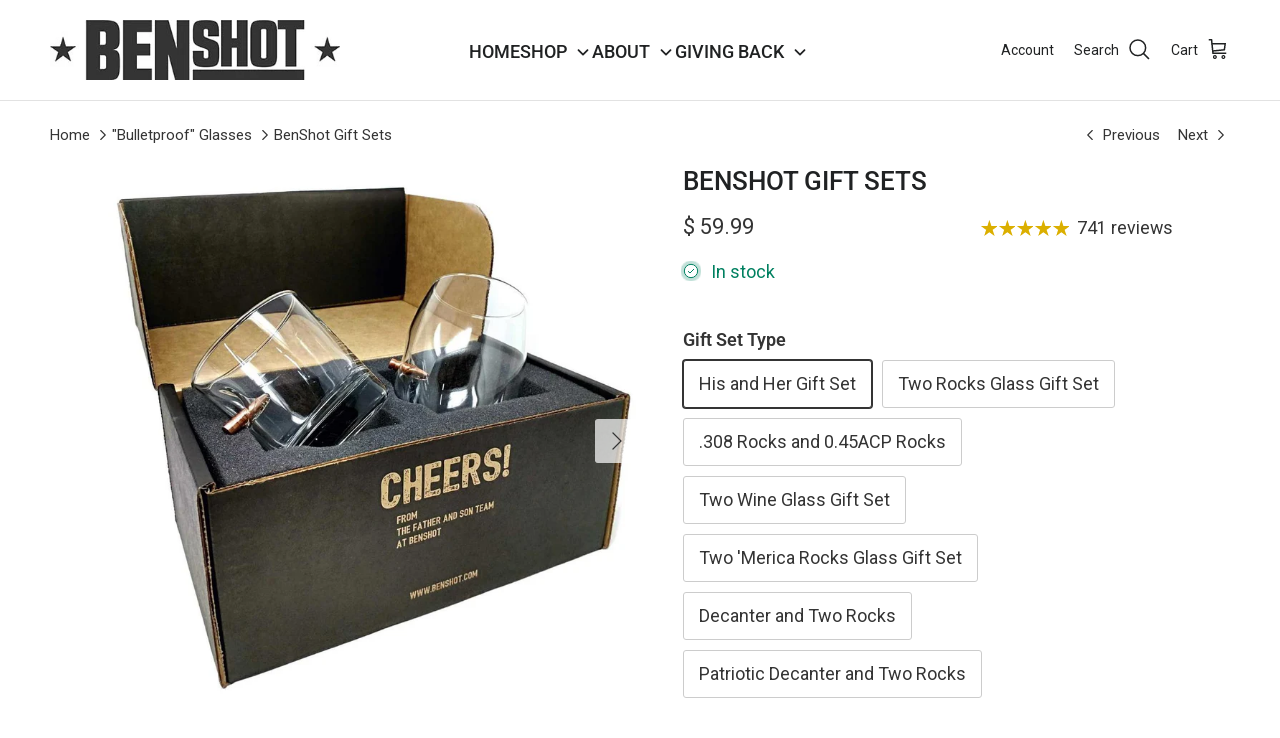

--- FILE ---
content_type: text/html; charset=utf-8
request_url: https://benshot.com/collections/benshot-bulletproof-glasses/products/benshot-gift-sets
body_size: 51833
content:
<!doctype html>
<html class="no-js" lang="en" dir="ltr">
<head><meta charset="utf-8">
<meta name="viewport" content="width=device-width,initial-scale=1">
<title>BenShot Gift Sets</title><link rel="canonical" href="https://benshot.com/products/benshot-gift-sets"><link rel="icon" href="//benshot.com/cdn/shop/files/benshot-favicon.png?crop=center&height=48&v=1674247749&width=48" type="image/png">
  <link rel="apple-touch-icon" href="//benshot.com/cdn/shop/files/benshot-favicon.png?crop=center&height=180&v=1674247749&width=180"><meta name="description" content="If you&#39;re searching for a gift that makes a lasting impression, look no further than our BenShot Gift Sets! Each set comes with two glasses, packaged in a specialty gift box with die-cut foam inserts. Just like our glassware, these gift boxes are proudly made in the USA. Available gift set combinations: His &amp;amp; Her G"><meta property="og:site_name" content="BenShot">
<meta property="og:url" content="https://benshot.com/products/benshot-gift-sets">
<meta property="og:title" content="BenShot Gift Sets">
<meta property="og:type" content="product">
<meta property="og:description" content="If you&#39;re searching for a gift that makes a lasting impression, look no further than our BenShot Gift Sets! Each set comes with two glasses, packaged in a specialty gift box with die-cut foam inserts. Just like our glassware, these gift boxes are proudly made in the USA. Available gift set combinations: His &amp;amp; Her G"><meta property="og:image" content="http://benshot.com/cdn/shop/products/benshot-gift-sets-950362.jpg?crop=center&height=1200&v=1620931321&width=1200">
  <meta property="og:image:secure_url" content="https://benshot.com/cdn/shop/products/benshot-gift-sets-950362.jpg?crop=center&height=1200&v=1620931321&width=1200">
  <meta property="og:image:width" content="1080">
  <meta property="og:image:height" content="1080"><meta property="og:price:amount" content="59.99">
  <meta property="og:price:currency" content="USD"><meta name="twitter:card" content="summary_large_image">
<meta name="twitter:title" content="BenShot Gift Sets">
<meta name="twitter:description" content="If you&#39;re searching for a gift that makes a lasting impression, look no further than our BenShot Gift Sets! Each set comes with two glasses, packaged in a specialty gift box with die-cut foam inserts. Just like our glassware, these gift boxes are proudly made in the USA. Available gift set combinations: His &amp;amp; Her G">
<style>@font-face {
  font-family: Roboto;
  font-weight: 400;
  font-style: normal;
  font-display: fallback;
  src: url("//benshot.com/cdn/fonts/roboto/roboto_n4.2019d890f07b1852f56ce63ba45b2db45d852cba.woff2") format("woff2"),
       url("//benshot.com/cdn/fonts/roboto/roboto_n4.238690e0007583582327135619c5f7971652fa9d.woff") format("woff");
}
@font-face {
  font-family: Roboto;
  font-weight: 700;
  font-style: normal;
  font-display: fallback;
  src: url("//benshot.com/cdn/fonts/roboto/roboto_n7.f38007a10afbbde8976c4056bfe890710d51dec2.woff2") format("woff2"),
       url("//benshot.com/cdn/fonts/roboto/roboto_n7.94bfdd3e80c7be00e128703d245c207769d763f9.woff") format("woff");
}
@font-face {
  font-family: Roboto;
  font-weight: 500;
  font-style: normal;
  font-display: fallback;
  src: url("//benshot.com/cdn/fonts/roboto/roboto_n5.250d51708d76acbac296b0e21ede8f81de4e37aa.woff2") format("woff2"),
       url("//benshot.com/cdn/fonts/roboto/roboto_n5.535e8c56f4cbbdea416167af50ab0ff1360a3949.woff") format("woff");
}
@font-face {
  font-family: Roboto;
  font-weight: 400;
  font-style: italic;
  font-display: fallback;
  src: url("//benshot.com/cdn/fonts/roboto/roboto_i4.57ce898ccda22ee84f49e6b57ae302250655e2d4.woff2") format("woff2"),
       url("//benshot.com/cdn/fonts/roboto/roboto_i4.b21f3bd061cbcb83b824ae8c7671a82587b264bf.woff") format("woff");
}
@font-face {
  font-family: Roboto;
  font-weight: 700;
  font-style: italic;
  font-display: fallback;
  src: url("//benshot.com/cdn/fonts/roboto/roboto_i7.7ccaf9410746f2c53340607c42c43f90a9005937.woff2") format("woff2"),
       url("//benshot.com/cdn/fonts/roboto/roboto_i7.49ec21cdd7148292bffea74c62c0df6e93551516.woff") format("woff");
}
@font-face {
  font-family: Roboto;
  font-weight: 500;
  font-style: normal;
  font-display: fallback;
  src: url("//benshot.com/cdn/fonts/roboto/roboto_n5.250d51708d76acbac296b0e21ede8f81de4e37aa.woff2") format("woff2"),
       url("//benshot.com/cdn/fonts/roboto/roboto_n5.535e8c56f4cbbdea416167af50ab0ff1360a3949.woff") format("woff");
}
@font-face {
  font-family: Cabin;
  font-weight: 700;
  font-style: normal;
  font-display: fallback;
  src: url("//benshot.com/cdn/fonts/cabin/cabin_n7.255204a342bfdbc9ae2017bd4e6a90f8dbb2f561.woff2") format("woff2"),
       url("//benshot.com/cdn/fonts/cabin/cabin_n7.e2afa22a0d0f4b64da3569c990897429d40ff5c0.woff") format("woff");
}
@font-face {
  font-family: Roboto;
  font-weight: 400;
  font-style: normal;
  font-display: fallback;
  src: url("//benshot.com/cdn/fonts/roboto/roboto_n4.2019d890f07b1852f56ce63ba45b2db45d852cba.woff2") format("woff2"),
       url("//benshot.com/cdn/fonts/roboto/roboto_n4.238690e0007583582327135619c5f7971652fa9d.woff") format("woff");
}
@font-face {
  font-family: Roboto;
  font-weight: 600;
  font-style: normal;
  font-display: fallback;
  src: url("//benshot.com/cdn/fonts/roboto/roboto_n6.3d305d5382545b48404c304160aadee38c90ef9d.woff2") format("woff2"),
       url("//benshot.com/cdn/fonts/roboto/roboto_n6.bb37be020157f87e181e5489d5e9137ad60c47a2.woff") format("woff");
}
:root {
  --page-container-width:          1480px;
  --reading-container-width:       720px;
  --divider-opacity:               0.14;
  --gutter-large:                  30px;
  --gutter-desktop:                20px;
  --gutter-mobile:                 16px;
  --section-padding:               50px;
  --larger-section-padding:        80px;
  --larger-section-padding-mobile: 60px;
  --largest-section-padding:       110px;
  --aos-animate-duration:          0.6s;

  --base-font-family:              Roboto, sans-serif;
  --base-font-weight:              400;
  --base-font-style:               normal;
  --heading-font-family:           Roboto, sans-serif;
  --heading-font-weight:           500;
  --heading-font-style:            normal;
  --logo-font-family:              Cabin, sans-serif;
  --logo-font-weight:              700;
  --logo-font-style:               normal;
  --nav-font-family:               Roboto, sans-serif;
  --nav-font-weight:               400;
  --nav-font-style:                normal;

  --base-text-size:18px;
  --base-line-height:              1.6;
  --input-text-size:18px;
  --smaller-text-size-1:14px;
  --smaller-text-size-2:16px;
  --smaller-text-size-3:15px;
  --smaller-text-size-4:14px;
  --larger-text-size:26px;
  --super-large-text-size:46px;
  --super-large-mobile-text-size:21px;
  --larger-mobile-text-size:21px;
  --logo-text-size:28px;--btn-letter-spacing: 0.08em;
    --btn-text-transform: uppercase;
    --button-text-size: 16px;
    --quickbuy-button-text-size: 13;
    --small-feature-link-font-size: 0.75em;
    --input-btn-padding-top:             1.2em;
    --input-btn-padding-bottom:          1.2em;--heading-text-transform:uppercase;
  --nav-text-size:                      20px;
  --mobile-menu-font-weight:            600;

  --body-bg-color:                      255 255 255;
  --bg-color:                           255 255 255;
  --body-text-color:                    52 52 52;
  --text-color:                         52 52 52;

  --header-text-col:                    #202223;--header-text-hover-col:             var(--main-nav-link-hover-col);--header-bg-col:                     #ffffff;
  --heading-color:                     32 34 35;
  --body-heading-color:                32 34 35;
  --heading-divider-col:               #e2e2e2;

  --logo-col:                          #202223;
  --main-nav-bg:                       #ffffff;
  --main-nav-link-col:                 #6d7175;
  --main-nav-link-hover-col:           #202223;
  --main-nav-link-featured-col:        #df5641;

  --link-color:                        32 34 35;
  --body-link-color:                   32 34 35;

  --btn-bg-color:                        52 52 52;
  --btn-bg-hover-color:                  0 0 0;
  --btn-border-color:                    52 52 52;
  --btn-border-hover-color:              0 0 0;
  --btn-text-color:                      255 255 255;
  --btn-text-hover-color:                255 255 255;--btn-alt-bg-color:                    255 255 255;
  --btn-alt-text-color:                  35 35 35;
  --btn-alt-border-color:                35 35 35;
  --btn-alt-border-hover-color:          35 35 35;--btn-ter-bg-color:                    235 235 235;
  --btn-ter-text-color:                  1 1 1;
  --btn-ter-bg-hover-color:              52 52 52;
  --btn-ter-text-hover-color:            255 255 255;--btn-border-radius: 3px;--color-scheme-default:                             #ffffff;
  --color-scheme-default-color:                       255 255 255;
  --color-scheme-default-text-color:                  52 52 52;
  --color-scheme-default-head-color:                  32 34 35;
  --color-scheme-default-link-color:                  32 34 35;
  --color-scheme-default-btn-text-color:              255 255 255;
  --color-scheme-default-btn-text-hover-color:        255 255 255;
  --color-scheme-default-btn-bg-color:                52 52 52;
  --color-scheme-default-btn-bg-hover-color:          0 0 0;
  --color-scheme-default-btn-border-color:            52 52 52;
  --color-scheme-default-btn-border-hover-color:      0 0 0;
  --color-scheme-default-btn-alt-text-color:          35 35 35;
  --color-scheme-default-btn-alt-bg-color:            255 255 255;
  --color-scheme-default-btn-alt-border-color:        35 35 35;
  --color-scheme-default-btn-alt-border-hover-color:  35 35 35;

  --color-scheme-1:                             #ffffff;
  --color-scheme-1-color:                       255 255 255;
  --color-scheme-1-text-color:                  109 113 117;
  --color-scheme-1-head-color:                  1 50 153;
  --color-scheme-1-link-color:                  32 34 35;
  --color-scheme-1-btn-text-color:              255 255 255;
  --color-scheme-1-btn-text-hover-color:        255 255 255;
  --color-scheme-1-btn-bg-color:                1 50 153;
  --color-scheme-1-btn-bg-hover-color:          0 0 0;
  --color-scheme-1-btn-border-color:            1 50 153;
  --color-scheme-1-btn-border-hover-color:      0 0 0;
  --color-scheme-1-btn-alt-text-color:          35 35 35;
  --color-scheme-1-btn-alt-bg-color:            255 255 255;
  --color-scheme-1-btn-alt-border-color:        35 35 35;
  --color-scheme-1-btn-alt-border-hover-color:  35 35 35;

  --color-scheme-2:                             #f6f6f6;
  --color-scheme-2-color:                       246 246 246;
  --color-scheme-2-text-color:                  109 113 117;
  --color-scheme-2-head-color:                  32 34 35;
  --color-scheme-2-link-color:                  32 34 35;
  --color-scheme-2-btn-text-color:              255 255 255;
  --color-scheme-2-btn-text-hover-color:        255 255 255;
  --color-scheme-2-btn-bg-color:                1 50 153;
  --color-scheme-2-btn-bg-hover-color:          0 0 0;
  --color-scheme-2-btn-border-color:            1 50 153;
  --color-scheme-2-btn-border-hover-color:      0 0 0;
  --color-scheme-2-btn-alt-text-color:          35 35 35;
  --color-scheme-2-btn-alt-bg-color:            255 255 255;
  --color-scheme-2-btn-alt-border-color:        35 35 35;
  --color-scheme-2-btn-alt-border-hover-color:  35 35 35;

  /* Shop Pay payment terms */
  --payment-terms-background-color:    #ffffff;--quickbuy-bg: 255 255 255;--body-input-background-color:       rgb(var(--body-bg-color));
  --input-background-color:            rgb(var(--body-bg-color));
  --body-input-text-color:             var(--body-text-color);
  --input-text-color:                  var(--body-text-color);
  --body-input-border-color:           rgb(204, 204, 204);
  --input-border-color:                rgb(204, 204, 204);
  --input-border-color-hover:          rgb(143, 143, 143);
  --input-border-color-active:         rgb(52, 52, 52);

  --swatch-cross-svg:                  url("data:image/svg+xml,%3Csvg xmlns='http://www.w3.org/2000/svg' width='240' height='240' viewBox='0 0 24 24' fill='none' stroke='rgb(204, 204, 204)' stroke-width='0.09' preserveAspectRatio='none' %3E%3Cline x1='24' y1='0' x2='0' y2='24'%3E%3C/line%3E%3C/svg%3E");
  --swatch-cross-hover:                url("data:image/svg+xml,%3Csvg xmlns='http://www.w3.org/2000/svg' width='240' height='240' viewBox='0 0 24 24' fill='none' stroke='rgb(143, 143, 143)' stroke-width='0.09' preserveAspectRatio='none' %3E%3Cline x1='24' y1='0' x2='0' y2='24'%3E%3C/line%3E%3C/svg%3E");
  --swatch-cross-active:               url("data:image/svg+xml,%3Csvg xmlns='http://www.w3.org/2000/svg' width='240' height='240' viewBox='0 0 24 24' fill='none' stroke='rgb(52, 52, 52)' stroke-width='0.09' preserveAspectRatio='none' %3E%3Cline x1='24' y1='0' x2='0' y2='24'%3E%3C/line%3E%3C/svg%3E");

  --footer-divider-col:                #e0e0e0;
  --footer-text-col:                   109 113 117;
  --footer-heading-col:                32 34 35;
  --footer-bg:                         #e2e2e2;--product-label-overlay-justify: flex-start;--product-label-overlay-align: flex-start;--product-label-overlay-reduction-text:   #df5641;
  --product-label-overlay-reduction-bg:     #ffffff;
  --product-label-overlay-stock-text:       #6d7175;
  --product-label-overlay-stock-bg:         #ffffff;
  --product-label-overlay-new-text:         #ffffff;
  --product-label-overlay-new-bg:           #013299;
  --product-label-overlay-meta-text:        #ffffff;
  --product-label-overlay-meta-bg:          #202223;
  --product-label-sale-text:                #df5641;
  --product-label-sold-text:                #202223;
  --product-label-preorder-text:            #60a57e;

  --product-block-crop-align:               center;

  
  --product-block-price-align:              center;
  --product-block-price-item-margin-start:  .25rem;
  --product-block-price-item-margin-end:    .25rem;
  

  --collection-block-image-position:   center center;

  --swatch-picker-image-size:          70px;
  --swatch-crop-align:                 center center;

  --image-overlay-text-color:          255 255 255;--image-overlay-bg:                  rgba(0, 0, 0, 0.1);
  --image-overlay-shadow-start:        rgb(0 0 0 / 0.15);
  --image-overlay-box-opacity:         1.0;.image-overlay--bg-box .text-overlay .text-overlay__text {
      --image-overlay-box-bg: 255 255 255;
      --heading-color: var(--body-heading-color);
      --text-color: var(--body-text-color);
      --link-color: var(--body-link-color);
    }--product-inventory-ok-box-color:            #f2faf0;
  --product-inventory-ok-text-color:           #008060;
  --product-inventory-ok-icon-box-fill-color:  #fff;
  --product-inventory-low-box-color:           #fcf1cd;
  --product-inventory-low-text-color:          #dd9a1a;
  --product-inventory-low-icon-box-fill-color: #fff;
  --product-inventory-low-text-color-channels: 0, 128, 96;
  --product-inventory-ok-text-color-channels:  221, 154, 26;

  --rating-star-color: 219 175 0;
}::selection {
    background: rgb(var(--body-heading-color));
    color: rgb(var(--body-bg-color));
  }
  ::-moz-selection {
    background: rgb(var(--body-heading-color));
    color: rgb(var(--body-bg-color));
  }.use-color-scheme--default {
  --product-label-sale-text:           #df5641;
  --product-label-sold-text:           #202223;
  --product-label-preorder-text:       #60a57e;
  --input-background-color:            rgb(var(--body-bg-color));
  --input-text-color:                  var(--body-input-text-color);
  --input-border-color:                rgb(204, 204, 204);
  --input-border-color-hover:          rgb(143, 143, 143);
  --input-border-color-active:         rgb(52, 52, 52);
}.use-color-scheme--2 {
  --product-label-sale-text:           currentColor;
  --product-label-sold-text:           currentColor;
  --product-label-preorder-text:       currentColor;
  --input-background-color:            transparent;
  --input-text-color:                  109 113 117;
  --input-border-color:                rgb(205, 206, 207);
  --input-border-color-hover:          rgb(171, 173, 175);
  --input-border-color-active:         rgb(109, 113, 117);
}</style>

  <link href="//benshot.com/cdn/shop/t/40/assets/main.css?v=22337176742381262791729087597" rel="stylesheet" type="text/css" media="all" />
<link rel="preload" as="font" href="//benshot.com/cdn/fonts/roboto/roboto_n4.2019d890f07b1852f56ce63ba45b2db45d852cba.woff2" type="font/woff2" crossorigin><link rel="preload" as="font" href="//benshot.com/cdn/fonts/roboto/roboto_n5.250d51708d76acbac296b0e21ede8f81de4e37aa.woff2" type="font/woff2" crossorigin><script>
    document.documentElement.className = document.documentElement.className.replace('no-js', 'js');

    window.theme = {
      info: {
        name: 'Symmetry',
        version: '7.1.2'
      },
      device: {
        hasTouch: window.matchMedia('(any-pointer: coarse)').matches,
        hasHover: window.matchMedia('(hover: hover)').matches
      },
      mediaQueries: {
        md: '(min-width: 768px)',
        productMediaCarouselBreak: '(min-width: 1041px)'
      },
      routes: {
        base: 'https://benshot.com',
        cart: '/cart',
        cartAdd: '/cart/add.js',
        cartUpdate: '/cart/update.js',
        predictiveSearch: '/search/suggest'
      },
      strings: {
        cartTermsConfirmation: "You must agree to the terms and conditions before continuing.",
        cartItemsQuantityError: "You can only add [QUANTITY] of this item to your cart.",
        generalSearchViewAll: "View all search results",
        noStock: "Sold out",
        noVariant: "Unavailable",
        productsProductChooseA: "Choose a",
        generalSearchPages: "Pages",
        generalSearchNoResultsWithoutTerms: "Sorry, we couldnʼt find any results",
        shippingCalculator: {
          singleRate: "There is one shipping rate for this destination:",
          multipleRates: "There are multiple shipping rates for this destination:",
          noRates: "We do not ship to this destination."
        }
      },
      settings: {
        moneyWithCurrencyFormat: "$ {{amount}} USD",
        cartType: "page",
        afterAddToCart: "drawer",
        quickbuyStyle: "off",
        externalLinksNewTab: true,
        internalLinksSmoothScroll: true
      }
    }

    theme.inlineNavigationCheck = function() {
      var pageHeader = document.querySelector('.pageheader'),
          inlineNavContainer = pageHeader.querySelector('.logo-area__left__inner'),
          inlineNav = inlineNavContainer.querySelector('.navigation--left');
      if (inlineNav && getComputedStyle(inlineNav).display != 'none') {
        var inlineMenuCentered = document.querySelector('.pageheader--layout-inline-menu-center'),
            logoContainer = document.querySelector('.logo-area__middle__inner');
        if(inlineMenuCentered) {
          var rightWidth = document.querySelector('.logo-area__right__inner').clientWidth,
              middleWidth = logoContainer.clientWidth,
              logoArea = document.querySelector('.logo-area'),
              computedLogoAreaStyle = getComputedStyle(logoArea),
              logoAreaInnerWidth = logoArea.clientWidth - Math.ceil(parseFloat(computedLogoAreaStyle.paddingLeft)) - Math.ceil(parseFloat(computedLogoAreaStyle.paddingRight)),
              availableNavWidth = logoAreaInnerWidth - Math.max(rightWidth, middleWidth) * 2 - 40;
          inlineNavContainer.style.maxWidth = availableNavWidth + 'px';
        }

        var firstInlineNavLink = inlineNav.querySelector('.navigation__item:first-child'),
            lastInlineNavLink = inlineNav.querySelector('.navigation__item:last-child');
        if (lastInlineNavLink) {
          var inlineNavWidth = null;
          if(document.querySelector('html[dir=rtl]')) {
            inlineNavWidth = firstInlineNavLink.offsetLeft - lastInlineNavLink.offsetLeft + firstInlineNavLink.offsetWidth;
          } else {
            inlineNavWidth = lastInlineNavLink.offsetLeft - firstInlineNavLink.offsetLeft + lastInlineNavLink.offsetWidth;
          }
          if (inlineNavContainer.offsetWidth >= inlineNavWidth) {
            pageHeader.classList.add('pageheader--layout-inline-permitted');
            var tallLogo = logoContainer.clientHeight > lastInlineNavLink.clientHeight + 20;
            if (tallLogo) {
              inlineNav.classList.add('navigation--tight-underline');
            } else {
              inlineNav.classList.remove('navigation--tight-underline');
            }
          } else {
            pageHeader.classList.remove('pageheader--layout-inline-permitted');
          }
        }
      }
    };

    theme.setInitialHeaderHeightProperty = () => {
      const section = document.querySelector('.section-header');
      if (section) {
        document.documentElement.style.setProperty('--theme-header-height', Math.ceil(section.clientHeight) + 'px');
      }
    };
  </script>

  <script src="//benshot.com/cdn/shop/t/40/assets/main.js?v=111728984307806233921725467433" defer></script>
    <script src="//benshot.com/cdn/shop/t/40/assets/animate-on-scroll.js?v=15249566486942820451724659256" defer></script>
    <link href="//benshot.com/cdn/shop/t/40/assets/animate-on-scroll.css?v=35216439550296132921724659256" rel="stylesheet" type="text/css" media="all" />
  

<script>
    window.BOLD = window.BOLD || {};
        window.BOLD.options = window.BOLD.options || {};
        window.BOLD.options.settings = window.BOLD.options.settings || {};
        window.BOLD.options.settings.v1_variant_mode = window.BOLD.options.settings.v1_variant_mode || true;
        window.BOLD.options.settings.hybrid_fix_auto_insert_inputs =
        window.BOLD.options.settings.hybrid_fix_auto_insert_inputs || true;
</script>

<script>window.BOLD = window.BOLD || {};
    window.BOLD.common = window.BOLD.common || {};
    window.BOLD.common.Shopify = window.BOLD.common.Shopify || {};
    window.BOLD.common.Shopify.shop = {
      domain: 'benshot.com',
      permanent_domain: 'benshot.myshopify.com',
      url: 'https://benshot.com',
      secure_url: 'https://benshot.com',money_format: "$ {{amount}}",currency: "USD"
    };
    window.BOLD.common.Shopify.customer = {
      id: null,
      tags: null,
    };
    window.BOLD.common.Shopify.cart = {"note":null,"attributes":{},"original_total_price":0,"total_price":0,"total_discount":0,"total_weight":0.0,"item_count":0,"items":[],"requires_shipping":false,"currency":"USD","items_subtotal_price":0,"cart_level_discount_applications":[],"checkout_charge_amount":0};
    window.BOLD.common.template = 'product';window.BOLD.common.Shopify.formatMoney = function(money, format) {
        function n(t, e) {
            return "undefined" == typeof t ? e : t
        }
        function r(t, e, r, i) {
            if (e = n(e, 2),
                r = n(r, ","),
                i = n(i, "."),
            isNaN(t) || null == t)
                return 0;
            t = (t / 100).toFixed(e);
            var o = t.split(".")
                , a = o[0].replace(/(\d)(?=(\d\d\d)+(?!\d))/g, "$1" + r)
                , s = o[1] ? i + o[1] : "";
            return a + s
        }
        "string" == typeof money && (money = money.replace(".", ""));
        var i = ""
            , o = /\{\{\s*(\w+)\s*\}\}/
            , a = format || window.BOLD.common.Shopify.shop.money_format || window.Shopify.money_format || "$ {{ amount }}";
        switch (a.match(o)[1]) {
            case "amount":
                i = r(money, 2, ",", ".");
                break;
            case "amount_no_decimals":
                i = r(money, 0, ",", ".");
                break;
            case "amount_with_comma_separator":
                i = r(money, 2, ".", ",");
                break;
            case "amount_no_decimals_with_comma_separator":
                i = r(money, 0, ".", ",");
                break;
            case "amount_with_space_separator":
                i = r(money, 2, " ", ",");
                break;
            case "amount_no_decimals_with_space_separator":
                i = r(money, 0, " ", ",");
                break;
            case "amount_with_apostrophe_separator":
                i = r(money, 2, "'", ".");
                break;
        }
        return a.replace(o, i);
    };
    window.BOLD.common.Shopify.saveProduct = function (handle, product) {
      if (typeof handle === 'string' && typeof window.BOLD.common.Shopify.products[handle] === 'undefined') {
        if (typeof product === 'number') {
          window.BOLD.common.Shopify.handles[product] = handle;
          product = { id: product };
        }
        window.BOLD.common.Shopify.products[handle] = product;
      }
    };
    window.BOLD.common.Shopify.saveVariant = function (variant_id, variant) {
      if (typeof variant_id === 'number' && typeof window.BOLD.common.Shopify.variants[variant_id] === 'undefined') {
        window.BOLD.common.Shopify.variants[variant_id] = variant;
      }
    };window.BOLD.common.Shopify.products = window.BOLD.common.Shopify.products || {};
    window.BOLD.common.Shopify.variants = window.BOLD.common.Shopify.variants || {};
    window.BOLD.common.Shopify.handles = window.BOLD.common.Shopify.handles || {};window.BOLD.common.Shopify.handle = "benshot-gift-sets"
window.BOLD.common.Shopify.saveProduct("benshot-gift-sets", 486401343526);window.BOLD.common.Shopify.saveVariant(6155487379494, { product_id: 486401343526, product_handle: "benshot-gift-sets", price: 5999, group_id: '', csp_metafield: {}});window.BOLD.common.Shopify.saveVariant(10632986492971, { product_id: 486401343526, product_handle: "benshot-gift-sets", price: 5999, group_id: '', csp_metafield: {}});window.BOLD.common.Shopify.saveVariant(11660771426347, { product_id: 486401343526, product_handle: "benshot-gift-sets", price: 5999, group_id: '', csp_metafield: {}});window.BOLD.common.Shopify.saveVariant(10633036431403, { product_id: 486401343526, product_handle: "benshot-gift-sets", price: 5999, group_id: '', csp_metafield: {}});window.BOLD.common.Shopify.saveVariant(12089030180907, { product_id: 486401343526, product_handle: "benshot-gift-sets", price: 6999, group_id: '', csp_metafield: {}});window.BOLD.common.Shopify.saveVariant(37176862769349, { product_id: 486401343526, product_handle: "benshot-gift-sets", price: 8999, group_id: '', csp_metafield: {}});window.BOLD.common.Shopify.saveVariant(37176864604357, { product_id: 486401343526, product_handle: "benshot-gift-sets", price: 9999, group_id: '', csp_metafield: {}});window.BOLD.apps_installed = {"Product Options":2} || {};window.BOLD.common.Shopify.saveProduct("bulletproof-shot-glass-benshot", 4451760007);window.BOLD.common.Shopify.saveVariant(42391529488581, { product_id: 4451760007, product_handle: "bulletproof-shot-glass-benshot", price: 1499, group_id: '', csp_metafield: {}});window.BOLD.common.Shopify.saveVariant(42391529521349, { product_id: 4451760007, product_handle: "bulletproof-shot-glass-benshot", price: 1499, group_id: '', csp_metafield: {}});window.BOLD.common.Shopify.saveVariant(42391529554117, { product_id: 4451760007, product_handle: "bulletproof-shot-glass-benshot", price: 1499, group_id: '', csp_metafield: {}});window.BOLD.common.Shopify.saveProduct("bulletproof-rocks-glass", 4451732039);window.BOLD.common.Shopify.saveVariant(15148657479, { product_id: 4451732039, product_handle: "bulletproof-rocks-glass", price: 2499, group_id: '', csp_metafield: {}});window.BOLD.common.Shopify.saveVariant(41117142286533, { product_id: 4451732039, product_handle: "bulletproof-rocks-glass", price: 5999, group_id: '', csp_metafield: {}});window.BOLD.common.Shopify.saveVariant(15148657543, { product_id: 4451732039, product_handle: "bulletproof-rocks-glass", price: 2499, group_id: '', csp_metafield: {}});window.BOLD.common.Shopify.saveVariant(41117142319301, { product_id: 4451732039, product_handle: "bulletproof-rocks-glass", price: 5999, group_id: '', csp_metafield: {}});window.BOLD.common.Shopify.saveVariant(12065225932843, { product_id: 4451732039, product_handle: "bulletproof-rocks-glass", price: 2499, group_id: '', csp_metafield: {}});window.BOLD.common.Shopify.saveVariant(41117142352069, { product_id: 4451732039, product_handle: "bulletproof-rocks-glass", price: 5999, group_id: '', csp_metafield: {}});window.BOLD.common.Shopify.saveProduct("benshot-wine-glass-15oz-of-freedom", 10163795207);window.BOLD.common.Shopify.saveVariant(41117175120069, { product_id: 10163795207, product_handle: "benshot-wine-glass-15oz-of-freedom", price: 2499, group_id: '', csp_metafield: {}});window.BOLD.common.Shopify.saveVariant(41117175152837, { product_id: 10163795207, product_handle: "benshot-wine-glass-15oz-of-freedom", price: 5999, group_id: '', csp_metafield: {}});window.BOLD.common.Shopify.saveProduct("bulletproof-beer-glass-with-real-bullet-16-0oz", 10194546503);window.BOLD.common.Shopify.saveVariant(41993383367, { product_id: 10194546503, product_handle: "bulletproof-beer-glass-with-real-bullet-16-0oz", price: 2499, group_id: '', csp_metafield: {}});window.BOLD.common.Shopify.saveVariant(41117162471621, { product_id: 10194546503, product_handle: "bulletproof-beer-glass-with-real-bullet-16-0oz", price: 5999, group_id: '', csp_metafield: {}});window.BOLD.common.Shopify.saveVariant(11266327609387, { product_id: 10194546503, product_handle: "bulletproof-beer-glass-with-real-bullet-16-0oz", price: 2499, group_id: '', csp_metafield: {}});window.BOLD.common.Shopify.saveVariant(41117162504389, { product_id: 10194546503, product_handle: "bulletproof-beer-glass-with-real-bullet-16-0oz", price: 5999, group_id: '', csp_metafield: {}});window.BOLD.common.Shopify.saveVariant(11266347761707, { product_id: 10194546503, product_handle: "bulletproof-beer-glass-with-real-bullet-16-0oz", price: 2499, group_id: '', csp_metafield: {}});window.BOLD.common.Shopify.saveVariant(41117162537157, { product_id: 10194546503, product_handle: "bulletproof-beer-glass-with-real-bullet-16-0oz", price: 5999, group_id: '', csp_metafield: {}});window.BOLD.common.Shopify.saveVariant(11921475043371, { product_id: 10194546503, product_handle: "bulletproof-beer-glass-with-real-bullet-16-0oz", price: 2499, group_id: '', csp_metafield: {}});window.BOLD.common.Shopify.saveVariant(41117162569925, { product_id: 10194546503, product_handle: "bulletproof-beer-glass-with-real-bullet-16-0oz", price: 5999, group_id: '', csp_metafield: {}});window.BOLD.common.Shopify.saveProduct("benshot-bulletproof-mug-the-mugshot", 1255288176683);window.BOLD.common.Shopify.saveVariant(12091702935595, { product_id: 1255288176683, product_handle: "benshot-bulletproof-mug-the-mugshot", price: 2999, group_id: '', csp_metafield: {}});window.BOLD.common.Shopify.saveProduct("benshot-mugshot-coffee-mug-13oz", 1807247376427);window.BOLD.common.Shopify.saveVariant(39817951051973, { product_id: 1807247376427, product_handle: "benshot-mugshot-coffee-mug-13oz", price: 2499, group_id: '', csp_metafield: {}});window.BOLD.common.Shopify.saveVariant(41117186982085, { product_id: 1807247376427, product_handle: "benshot-mugshot-coffee-mug-13oz", price: 5999, group_id: '', csp_metafield: {}});window.BOLD.common.Shopify.saveVariant(16330637312043, { product_id: 1807247376427, product_handle: "benshot-mugshot-coffee-mug-13oz", price: 2499, group_id: '', csp_metafield: {}});window.BOLD.common.Shopify.saveVariant(41117186949317, { product_id: 1807247376427, product_handle: "benshot-mugshot-coffee-mug-13oz", price: 5999, group_id: '', csp_metafield: {}});window.BOLD.common.Shopify.saveVariant(41427381125317, { product_id: 1807247376427, product_handle: "benshot-mugshot-coffee-mug-13oz", price: 2499, group_id: '', csp_metafield: {}});window.BOLD.common.Shopify.saveVariant(41427384205509, { product_id: 1807247376427, product_handle: "benshot-mugshot-coffee-mug-13oz", price: 5999, group_id: '', csp_metafield: {}});window.BOLD.common.Shopify.saveProduct("bulletproof-decanter", 1557079654443);window.BOLD.common.Shopify.saveVariant(14397582114859, { product_id: 1557079654443, product_handle: "bulletproof-decanter", price: 3999, group_id: '', csp_metafield: {}});window.BOLD.common.Shopify.saveVariant(42391592173765, { product_id: 1557079654443, product_handle: "bulletproof-decanter", price: 3999, group_id: '', csp_metafield: {}});window.BOLD.common.Shopify.saveVariant(14397582508075, { product_id: 1557079654443, product_handle: "bulletproof-decanter", price: 3999, group_id: '', csp_metafield: {}});window.BOLD.common.Shopify.saveVariant(31729385799723, { product_id: 1557079654443, product_handle: "bulletproof-decanter", price: 4999, group_id: '', csp_metafield: {}});window.BOLD.common.Shopify.saveProduct("whiskey-decanter-and-rocks-glass-set", 6020113891525);window.BOLD.common.Shopify.saveVariant(37175964500165, { product_id: 6020113891525, product_handle: "whiskey-decanter-and-rocks-glass-set", price: 8999, group_id: '', csp_metafield: {}});window.BOLD.common.Shopify.saveVariant(37175964532933, { product_id: 6020113891525, product_handle: "whiskey-decanter-and-rocks-glass-set", price: 9999, group_id: '', csp_metafield: {}});window.BOLD.common.Shopify.saveProduct("benshot-gift-sets", 486401343526);window.BOLD.common.Shopify.saveVariant(6155487379494, { product_id: 486401343526, product_handle: "benshot-gift-sets", price: 5999, group_id: '', csp_metafield: {}});window.BOLD.common.Shopify.saveVariant(10632986492971, { product_id: 486401343526, product_handle: "benshot-gift-sets", price: 5999, group_id: '', csp_metafield: {}});window.BOLD.common.Shopify.saveVariant(11660771426347, { product_id: 486401343526, product_handle: "benshot-gift-sets", price: 5999, group_id: '', csp_metafield: {}});window.BOLD.common.Shopify.saveVariant(10633036431403, { product_id: 486401343526, product_handle: "benshot-gift-sets", price: 5999, group_id: '', csp_metafield: {}});window.BOLD.common.Shopify.saveVariant(12089030180907, { product_id: 486401343526, product_handle: "benshot-gift-sets", price: 6999, group_id: '', csp_metafield: {}});window.BOLD.common.Shopify.saveVariant(37176862769349, { product_id: 486401343526, product_handle: "benshot-gift-sets", price: 8999, group_id: '', csp_metafield: {}});window.BOLD.common.Shopify.saveVariant(37176864604357, { product_id: 486401343526, product_handle: "benshot-gift-sets", price: 9999, group_id: '', csp_metafield: {}});window.BOLD.common.Shopify.saveProduct("benshot-christmas-ornament-whiskey-bottle", 7556822925509);window.BOLD.common.Shopify.saveVariant(42526301028549, { product_id: 7556822925509, product_handle: "benshot-christmas-ornament-whiskey-bottle", price: 1499, group_id: '', csp_metafield: {}});window.BOLD.common.Shopify.saveVariant(42589475668165, { product_id: 7556822925509, product_handle: "benshot-christmas-ornament-whiskey-bottle", price: 2499, group_id: '', csp_metafield: {}});window.BOLD.common.Shopify.metafields = window.BOLD.common.Shopify.metafields || {};window.BOLD.common.Shopify.metafields["bold_rp"] = {};window.BOLD.common.Shopify.metafields["bold_csp_defaults"] = {};window.BOLD.common.cacheParams = window.BOLD.common.cacheParams || {};
</script>

<script>
    window.BOLD.common.cacheParams.options = 1768245767;
</script>
<link href="//benshot.com/cdn/shop/t/40/assets/bold-options.css?v=8404550859187655831725524055" rel="stylesheet" type="text/css" media="all" />
<script src="https://options.shopapps.site/js/options.js" type="text/javascript"></script>

	
	<script>window.performance && window.performance.mark && window.performance.mark('shopify.content_for_header.start');</script><meta name="google-site-verification" content="Mw4oopGucnT5E9v6sRWJ5I2W-cnAzHVpHXhyy0-cs08">
<meta name="google-site-verification" content="Mw4oopGucnT5E9v6sRWJ5I2W-cnAzHVpHXhyy0-cs08">
<meta name="facebook-domain-verification" content="485jb7xj3cgc8qaxipe5bswmtbbhxy">
<meta name="facebook-domain-verification" content="jfats1ppscl9ff4tle8cwjj1v1esn9">
<meta id="shopify-digital-wallet" name="shopify-digital-wallet" content="/11717642/digital_wallets/dialog">
<meta name="shopify-checkout-api-token" content="e5f7b4f7fbe74e45bb5a1f1adfc9f388">
<meta id="in-context-paypal-metadata" data-shop-id="11717642" data-venmo-supported="false" data-environment="production" data-locale="en_US" data-paypal-v4="true" data-currency="USD">
<link rel="alternate" type="application/json+oembed" href="https://benshot.com/products/benshot-gift-sets.oembed">
<script async="async" src="/checkouts/internal/preloads.js?locale=en-US"></script>
<link rel="preconnect" href="https://shop.app" crossorigin="anonymous">
<script async="async" src="https://shop.app/checkouts/internal/preloads.js?locale=en-US&shop_id=11717642" crossorigin="anonymous"></script>
<script id="apple-pay-shop-capabilities" type="application/json">{"shopId":11717642,"countryCode":"US","currencyCode":"USD","merchantCapabilities":["supports3DS"],"merchantId":"gid:\/\/shopify\/Shop\/11717642","merchantName":"BenShot","requiredBillingContactFields":["postalAddress","email"],"requiredShippingContactFields":["postalAddress","email"],"shippingType":"shipping","supportedNetworks":["visa","masterCard","amex","discover","elo","jcb"],"total":{"type":"pending","label":"BenShot","amount":"1.00"},"shopifyPaymentsEnabled":true,"supportsSubscriptions":true}</script>
<script id="shopify-features" type="application/json">{"accessToken":"e5f7b4f7fbe74e45bb5a1f1adfc9f388","betas":["rich-media-storefront-analytics"],"domain":"benshot.com","predictiveSearch":true,"shopId":11717642,"locale":"en"}</script>
<script>var Shopify = Shopify || {};
Shopify.shop = "benshot.myshopify.com";
Shopify.locale = "en";
Shopify.currency = {"active":"USD","rate":"1.0"};
Shopify.country = "US";
Shopify.theme = {"name":"Copy of Symmetry | SCPO 28. March Hulkapps 26-8-24","id":140102631621,"schema_name":"Symmetry","schema_version":"7.1.2","theme_store_id":568,"role":"main"};
Shopify.theme.handle = "null";
Shopify.theme.style = {"id":null,"handle":null};
Shopify.cdnHost = "benshot.com/cdn";
Shopify.routes = Shopify.routes || {};
Shopify.routes.root = "/";</script>
<script type="module">!function(o){(o.Shopify=o.Shopify||{}).modules=!0}(window);</script>
<script>!function(o){function n(){var o=[];function n(){o.push(Array.prototype.slice.apply(arguments))}return n.q=o,n}var t=o.Shopify=o.Shopify||{};t.loadFeatures=n(),t.autoloadFeatures=n()}(window);</script>
<script>
  window.ShopifyPay = window.ShopifyPay || {};
  window.ShopifyPay.apiHost = "shop.app\/pay";
  window.ShopifyPay.redirectState = null;
</script>
<script id="shop-js-analytics" type="application/json">{"pageType":"product"}</script>
<script defer="defer" async type="module" src="//benshot.com/cdn/shopifycloud/shop-js/modules/v2/client.init-shop-cart-sync_C5BV16lS.en.esm.js"></script>
<script defer="defer" async type="module" src="//benshot.com/cdn/shopifycloud/shop-js/modules/v2/chunk.common_CygWptCX.esm.js"></script>
<script type="module">
  await import("//benshot.com/cdn/shopifycloud/shop-js/modules/v2/client.init-shop-cart-sync_C5BV16lS.en.esm.js");
await import("//benshot.com/cdn/shopifycloud/shop-js/modules/v2/chunk.common_CygWptCX.esm.js");

  window.Shopify.SignInWithShop?.initShopCartSync?.({"fedCMEnabled":true,"windoidEnabled":true});

</script>
<script>
  window.Shopify = window.Shopify || {};
  if (!window.Shopify.featureAssets) window.Shopify.featureAssets = {};
  window.Shopify.featureAssets['shop-js'] = {"shop-cart-sync":["modules/v2/client.shop-cart-sync_ZFArdW7E.en.esm.js","modules/v2/chunk.common_CygWptCX.esm.js"],"init-fed-cm":["modules/v2/client.init-fed-cm_CmiC4vf6.en.esm.js","modules/v2/chunk.common_CygWptCX.esm.js"],"shop-button":["modules/v2/client.shop-button_tlx5R9nI.en.esm.js","modules/v2/chunk.common_CygWptCX.esm.js"],"shop-cash-offers":["modules/v2/client.shop-cash-offers_DOA2yAJr.en.esm.js","modules/v2/chunk.common_CygWptCX.esm.js","modules/v2/chunk.modal_D71HUcav.esm.js"],"init-windoid":["modules/v2/client.init-windoid_sURxWdc1.en.esm.js","modules/v2/chunk.common_CygWptCX.esm.js"],"shop-toast-manager":["modules/v2/client.shop-toast-manager_ClPi3nE9.en.esm.js","modules/v2/chunk.common_CygWptCX.esm.js"],"init-shop-email-lookup-coordinator":["modules/v2/client.init-shop-email-lookup-coordinator_B8hsDcYM.en.esm.js","modules/v2/chunk.common_CygWptCX.esm.js"],"init-shop-cart-sync":["modules/v2/client.init-shop-cart-sync_C5BV16lS.en.esm.js","modules/v2/chunk.common_CygWptCX.esm.js"],"avatar":["modules/v2/client.avatar_BTnouDA3.en.esm.js"],"pay-button":["modules/v2/client.pay-button_FdsNuTd3.en.esm.js","modules/v2/chunk.common_CygWptCX.esm.js"],"init-customer-accounts":["modules/v2/client.init-customer-accounts_DxDtT_ad.en.esm.js","modules/v2/client.shop-login-button_C5VAVYt1.en.esm.js","modules/v2/chunk.common_CygWptCX.esm.js","modules/v2/chunk.modal_D71HUcav.esm.js"],"init-shop-for-new-customer-accounts":["modules/v2/client.init-shop-for-new-customer-accounts_ChsxoAhi.en.esm.js","modules/v2/client.shop-login-button_C5VAVYt1.en.esm.js","modules/v2/chunk.common_CygWptCX.esm.js","modules/v2/chunk.modal_D71HUcav.esm.js"],"shop-login-button":["modules/v2/client.shop-login-button_C5VAVYt1.en.esm.js","modules/v2/chunk.common_CygWptCX.esm.js","modules/v2/chunk.modal_D71HUcav.esm.js"],"init-customer-accounts-sign-up":["modules/v2/client.init-customer-accounts-sign-up_CPSyQ0Tj.en.esm.js","modules/v2/client.shop-login-button_C5VAVYt1.en.esm.js","modules/v2/chunk.common_CygWptCX.esm.js","modules/v2/chunk.modal_D71HUcav.esm.js"],"shop-follow-button":["modules/v2/client.shop-follow-button_Cva4Ekp9.en.esm.js","modules/v2/chunk.common_CygWptCX.esm.js","modules/v2/chunk.modal_D71HUcav.esm.js"],"checkout-modal":["modules/v2/client.checkout-modal_BPM8l0SH.en.esm.js","modules/v2/chunk.common_CygWptCX.esm.js","modules/v2/chunk.modal_D71HUcav.esm.js"],"lead-capture":["modules/v2/client.lead-capture_Bi8yE_yS.en.esm.js","modules/v2/chunk.common_CygWptCX.esm.js","modules/v2/chunk.modal_D71HUcav.esm.js"],"shop-login":["modules/v2/client.shop-login_D6lNrXab.en.esm.js","modules/v2/chunk.common_CygWptCX.esm.js","modules/v2/chunk.modal_D71HUcav.esm.js"],"payment-terms":["modules/v2/client.payment-terms_CZxnsJam.en.esm.js","modules/v2/chunk.common_CygWptCX.esm.js","modules/v2/chunk.modal_D71HUcav.esm.js"]};
</script>
<script>(function() {
  var isLoaded = false;
  function asyncLoad() {
    if (isLoaded) return;
    isLoaded = true;
    var urls = ["https:\/\/chimpstatic.com\/mcjs-connected\/js\/users\/098ad7918dfcb02b8178a972a\/9ae6e648f7987d8d832f5cf8e.js?shop=benshot.myshopify.com","https:\/\/cdn.shopify.com\/s\/files\/1\/1171\/7642\/t\/24\/assets\/verify-meteor-menu.js?meteor_tier=premium\u0026shop=benshot.myshopify.com","","https:\/\/image-optimizer.salessquad.co.uk\/scripts\/tiny_img_not_found_notifier_82094fd4a17084645774f53c236f18b0.js?shop=benshot.myshopify.com","https:\/\/static.affiliatly.com\/shopify\/v3\/shopify.js?affiliatly_code=AF-1026881\u0026shop=benshot.myshopify.com"];
    for (var i = 0; i < urls.length; i++) {
      var s = document.createElement('script');
      s.type = 'text/javascript';
      s.async = true;
      s.src = urls[i];
      var x = document.getElementsByTagName('script')[0];
      x.parentNode.insertBefore(s, x);
    }
  };
  if(window.attachEvent) {
    window.attachEvent('onload', asyncLoad);
  } else {
    window.addEventListener('load', asyncLoad, false);
  }
})();</script>
<script id="__st">var __st={"a":11717642,"offset":-21600,"reqid":"81c3d790-0e73-42ce-9799-4b8b306525ca-1768689891","pageurl":"benshot.com\/collections\/benshot-bulletproof-glasses\/products\/benshot-gift-sets","u":"2911189de6c7","p":"product","rtyp":"product","rid":486401343526};</script>
<script>window.ShopifyPaypalV4VisibilityTracking = true;</script>
<script id="captcha-bootstrap">!function(){'use strict';const t='contact',e='account',n='new_comment',o=[[t,t],['blogs',n],['comments',n],[t,'customer']],c=[[e,'customer_login'],[e,'guest_login'],[e,'recover_customer_password'],[e,'create_customer']],r=t=>t.map((([t,e])=>`form[action*='/${t}']:not([data-nocaptcha='true']) input[name='form_type'][value='${e}']`)).join(','),a=t=>()=>t?[...document.querySelectorAll(t)].map((t=>t.form)):[];function s(){const t=[...o],e=r(t);return a(e)}const i='password',u='form_key',d=['recaptcha-v3-token','g-recaptcha-response','h-captcha-response',i],f=()=>{try{return window.sessionStorage}catch{return}},m='__shopify_v',_=t=>t.elements[u];function p(t,e,n=!1){try{const o=window.sessionStorage,c=JSON.parse(o.getItem(e)),{data:r}=function(t){const{data:e,action:n}=t;return t[m]||n?{data:e,action:n}:{data:t,action:n}}(c);for(const[e,n]of Object.entries(r))t.elements[e]&&(t.elements[e].value=n);n&&o.removeItem(e)}catch(o){console.error('form repopulation failed',{error:o})}}const l='form_type',E='cptcha';function T(t){t.dataset[E]=!0}const w=window,h=w.document,L='Shopify',v='ce_forms',y='captcha';let A=!1;((t,e)=>{const n=(g='f06e6c50-85a8-45c8-87d0-21a2b65856fe',I='https://cdn.shopify.com/shopifycloud/storefront-forms-hcaptcha/ce_storefront_forms_captcha_hcaptcha.v1.5.2.iife.js',D={infoText:'Protected by hCaptcha',privacyText:'Privacy',termsText:'Terms'},(t,e,n)=>{const o=w[L][v],c=o.bindForm;if(c)return c(t,g,e,D).then(n);var r;o.q.push([[t,g,e,D],n]),r=I,A||(h.body.append(Object.assign(h.createElement('script'),{id:'captcha-provider',async:!0,src:r})),A=!0)});var g,I,D;w[L]=w[L]||{},w[L][v]=w[L][v]||{},w[L][v].q=[],w[L][y]=w[L][y]||{},w[L][y].protect=function(t,e){n(t,void 0,e),T(t)},Object.freeze(w[L][y]),function(t,e,n,w,h,L){const[v,y,A,g]=function(t,e,n){const i=e?o:[],u=t?c:[],d=[...i,...u],f=r(d),m=r(i),_=r(d.filter((([t,e])=>n.includes(e))));return[a(f),a(m),a(_),s()]}(w,h,L),I=t=>{const e=t.target;return e instanceof HTMLFormElement?e:e&&e.form},D=t=>v().includes(t);t.addEventListener('submit',(t=>{const e=I(t);if(!e)return;const n=D(e)&&!e.dataset.hcaptchaBound&&!e.dataset.recaptchaBound,o=_(e),c=g().includes(e)&&(!o||!o.value);(n||c)&&t.preventDefault(),c&&!n&&(function(t){try{if(!f())return;!function(t){const e=f();if(!e)return;const n=_(t);if(!n)return;const o=n.value;o&&e.removeItem(o)}(t);const e=Array.from(Array(32),(()=>Math.random().toString(36)[2])).join('');!function(t,e){_(t)||t.append(Object.assign(document.createElement('input'),{type:'hidden',name:u})),t.elements[u].value=e}(t,e),function(t,e){const n=f();if(!n)return;const o=[...t.querySelectorAll(`input[type='${i}']`)].map((({name:t})=>t)),c=[...d,...o],r={};for(const[a,s]of new FormData(t).entries())c.includes(a)||(r[a]=s);n.setItem(e,JSON.stringify({[m]:1,action:t.action,data:r}))}(t,e)}catch(e){console.error('failed to persist form',e)}}(e),e.submit())}));const S=(t,e)=>{t&&!t.dataset[E]&&(n(t,e.some((e=>e===t))),T(t))};for(const o of['focusin','change'])t.addEventListener(o,(t=>{const e=I(t);D(e)&&S(e,y())}));const B=e.get('form_key'),M=e.get(l),P=B&&M;t.addEventListener('DOMContentLoaded',(()=>{const t=y();if(P)for(const e of t)e.elements[l].value===M&&p(e,B);[...new Set([...A(),...v().filter((t=>'true'===t.dataset.shopifyCaptcha))])].forEach((e=>S(e,t)))}))}(h,new URLSearchParams(w.location.search),n,t,e,['guest_login'])})(!0,!0)}();</script>
<script integrity="sha256-4kQ18oKyAcykRKYeNunJcIwy7WH5gtpwJnB7kiuLZ1E=" data-source-attribution="shopify.loadfeatures" defer="defer" src="//benshot.com/cdn/shopifycloud/storefront/assets/storefront/load_feature-a0a9edcb.js" crossorigin="anonymous"></script>
<script crossorigin="anonymous" defer="defer" src="//benshot.com/cdn/shopifycloud/storefront/assets/shopify_pay/storefront-65b4c6d7.js?v=20250812"></script>
<script data-source-attribution="shopify.dynamic_checkout.dynamic.init">var Shopify=Shopify||{};Shopify.PaymentButton=Shopify.PaymentButton||{isStorefrontPortableWallets:!0,init:function(){window.Shopify.PaymentButton.init=function(){};var t=document.createElement("script");t.src="https://benshot.com/cdn/shopifycloud/portable-wallets/latest/portable-wallets.en.js",t.type="module",document.head.appendChild(t)}};
</script>
<script data-source-attribution="shopify.dynamic_checkout.buyer_consent">
  function portableWalletsHideBuyerConsent(e){var t=document.getElementById("shopify-buyer-consent"),n=document.getElementById("shopify-subscription-policy-button");t&&n&&(t.classList.add("hidden"),t.setAttribute("aria-hidden","true"),n.removeEventListener("click",e))}function portableWalletsShowBuyerConsent(e){var t=document.getElementById("shopify-buyer-consent"),n=document.getElementById("shopify-subscription-policy-button");t&&n&&(t.classList.remove("hidden"),t.removeAttribute("aria-hidden"),n.addEventListener("click",e))}window.Shopify?.PaymentButton&&(window.Shopify.PaymentButton.hideBuyerConsent=portableWalletsHideBuyerConsent,window.Shopify.PaymentButton.showBuyerConsent=portableWalletsShowBuyerConsent);
</script>
<script data-source-attribution="shopify.dynamic_checkout.cart.bootstrap">document.addEventListener("DOMContentLoaded",(function(){function t(){return document.querySelector("shopify-accelerated-checkout-cart, shopify-accelerated-checkout")}if(t())Shopify.PaymentButton.init();else{new MutationObserver((function(e,n){t()&&(Shopify.PaymentButton.init(),n.disconnect())})).observe(document.body,{childList:!0,subtree:!0})}}));
</script>
<link id="shopify-accelerated-checkout-styles" rel="stylesheet" media="screen" href="https://benshot.com/cdn/shopifycloud/portable-wallets/latest/accelerated-checkout-backwards-compat.css" crossorigin="anonymous">
<style id="shopify-accelerated-checkout-cart">
        #shopify-buyer-consent {
  margin-top: 1em;
  display: inline-block;
  width: 100%;
}

#shopify-buyer-consent.hidden {
  display: none;
}

#shopify-subscription-policy-button {
  background: none;
  border: none;
  padding: 0;
  text-decoration: underline;
  font-size: inherit;
  cursor: pointer;
}

#shopify-subscription-policy-button::before {
  box-shadow: none;
}

      </style>

<script>window.performance && window.performance.mark && window.performance.mark('shopify.content_for_header.end');</script>
	
<!-- CC Custom Head Start --><!-- CC Custom Head End --><script async src="https://a.ads.rmbl.ws/ratag?id=AV-29724"></script>
<script>
  window._ratagData = window._ratagData || [];
  function ratag() {_ratagData.push(arguments);}
</script>

<!-- Google tag (gtag.js) -->
<script async src="https://www.googletagmanager.com/gtag/js?id=AW-939078597"></script>
<script>
  window.dataLayer = window.dataLayer || [];
  function gtag(){dataLayer.push(arguments);}
  gtag('js', new Date());

  gtag('config', 'AW-939078597');
</script>

  
<script>window.is_hulkpo_installed=false</script>

<!-- Twitter conversion tracking base code -->
<script>
!function(e,t,n,s,u,a){e.twq||(s=e.twq=function(){s.exe?s.exe.apply(s,arguments):s.queue.push(arguments);
},s.version='1.1',s.queue=[],u=t.createElement(n),u.async=!0,u.src='https://static.ads-twitter.com/uwt.js',
a=t.getElementsByTagName(n)[0],a.parentNode.insertBefore(u,a))}(window,document,'script');
twq('config','ouvc6');
</script>
<!-- End Twitter conversion tracking base code -->
  


<!-- BEGIN app block: shopify://apps/pagefly-page-builder/blocks/app-embed/83e179f7-59a0-4589-8c66-c0dddf959200 -->

<!-- BEGIN app snippet: pagefly-cro-ab-testing-main -->







<script>
  ;(function () {
    const url = new URL(window.location)
    const viewParam = url.searchParams.get('view')
    if (viewParam && viewParam.includes('variant-pf-')) {
      url.searchParams.set('pf_v', viewParam)
      url.searchParams.delete('view')
      window.history.replaceState({}, '', url)
    }
  })()
</script>



<script type='module'>
  
  window.PAGEFLY_CRO = window.PAGEFLY_CRO || {}

  window.PAGEFLY_CRO['data_debug'] = {
    original_template_suffix: "all_products",
    allow_ab_test: false,
    ab_test_start_time: 0,
    ab_test_end_time: 0,
    today_date_time: 1768689891000,
  }
  window.PAGEFLY_CRO['GA4'] = { enabled: true}
</script>

<!-- END app snippet -->








  <script src='https://cdn.shopify.com/extensions/019bb4f9-aed6-78a3-be91-e9d44663e6bf/pagefly-page-builder-215/assets/pagefly-helper.js' defer='defer'></script>

  <script src='https://cdn.shopify.com/extensions/019bb4f9-aed6-78a3-be91-e9d44663e6bf/pagefly-page-builder-215/assets/pagefly-general-helper.js' defer='defer'></script>

  <script src='https://cdn.shopify.com/extensions/019bb4f9-aed6-78a3-be91-e9d44663e6bf/pagefly-page-builder-215/assets/pagefly-snap-slider.js' defer='defer'></script>

  <script src='https://cdn.shopify.com/extensions/019bb4f9-aed6-78a3-be91-e9d44663e6bf/pagefly-page-builder-215/assets/pagefly-slideshow-v3.js' defer='defer'></script>

  <script src='https://cdn.shopify.com/extensions/019bb4f9-aed6-78a3-be91-e9d44663e6bf/pagefly-page-builder-215/assets/pagefly-slideshow-v4.js' defer='defer'></script>

  <script src='https://cdn.shopify.com/extensions/019bb4f9-aed6-78a3-be91-e9d44663e6bf/pagefly-page-builder-215/assets/pagefly-glider.js' defer='defer'></script>

  <script src='https://cdn.shopify.com/extensions/019bb4f9-aed6-78a3-be91-e9d44663e6bf/pagefly-page-builder-215/assets/pagefly-slideshow-v1-v2.js' defer='defer'></script>

  <script src='https://cdn.shopify.com/extensions/019bb4f9-aed6-78a3-be91-e9d44663e6bf/pagefly-page-builder-215/assets/pagefly-product-media.js' defer='defer'></script>

  <script src='https://cdn.shopify.com/extensions/019bb4f9-aed6-78a3-be91-e9d44663e6bf/pagefly-page-builder-215/assets/pagefly-product.js' defer='defer'></script>


<script id='pagefly-helper-data' type='application/json'>
  {
    "page_optimization": {
      "assets_prefetching": false
    },
    "elements_asset_mapper": {
      "Accordion": "https://cdn.shopify.com/extensions/019bb4f9-aed6-78a3-be91-e9d44663e6bf/pagefly-page-builder-215/assets/pagefly-accordion.js",
      "Accordion3": "https://cdn.shopify.com/extensions/019bb4f9-aed6-78a3-be91-e9d44663e6bf/pagefly-page-builder-215/assets/pagefly-accordion3.js",
      "CountDown": "https://cdn.shopify.com/extensions/019bb4f9-aed6-78a3-be91-e9d44663e6bf/pagefly-page-builder-215/assets/pagefly-countdown.js",
      "GMap1": "https://cdn.shopify.com/extensions/019bb4f9-aed6-78a3-be91-e9d44663e6bf/pagefly-page-builder-215/assets/pagefly-gmap.js",
      "GMap2": "https://cdn.shopify.com/extensions/019bb4f9-aed6-78a3-be91-e9d44663e6bf/pagefly-page-builder-215/assets/pagefly-gmap.js",
      "GMapBasicV2": "https://cdn.shopify.com/extensions/019bb4f9-aed6-78a3-be91-e9d44663e6bf/pagefly-page-builder-215/assets/pagefly-gmap.js",
      "GMapAdvancedV2": "https://cdn.shopify.com/extensions/019bb4f9-aed6-78a3-be91-e9d44663e6bf/pagefly-page-builder-215/assets/pagefly-gmap.js",
      "HTML.Video": "https://cdn.shopify.com/extensions/019bb4f9-aed6-78a3-be91-e9d44663e6bf/pagefly-page-builder-215/assets/pagefly-htmlvideo.js",
      "HTML.Video2": "https://cdn.shopify.com/extensions/019bb4f9-aed6-78a3-be91-e9d44663e6bf/pagefly-page-builder-215/assets/pagefly-htmlvideo2.js",
      "HTML.Video3": "https://cdn.shopify.com/extensions/019bb4f9-aed6-78a3-be91-e9d44663e6bf/pagefly-page-builder-215/assets/pagefly-htmlvideo2.js",
      "BackgroundVideo": "https://cdn.shopify.com/extensions/019bb4f9-aed6-78a3-be91-e9d44663e6bf/pagefly-page-builder-215/assets/pagefly-htmlvideo2.js",
      "Instagram": "https://cdn.shopify.com/extensions/019bb4f9-aed6-78a3-be91-e9d44663e6bf/pagefly-page-builder-215/assets/pagefly-instagram.js",
      "Instagram2": "https://cdn.shopify.com/extensions/019bb4f9-aed6-78a3-be91-e9d44663e6bf/pagefly-page-builder-215/assets/pagefly-instagram.js",
      "Insta3": "https://cdn.shopify.com/extensions/019bb4f9-aed6-78a3-be91-e9d44663e6bf/pagefly-page-builder-215/assets/pagefly-instagram3.js",
      "Tabs": "https://cdn.shopify.com/extensions/019bb4f9-aed6-78a3-be91-e9d44663e6bf/pagefly-page-builder-215/assets/pagefly-tab.js",
      "Tabs3": "https://cdn.shopify.com/extensions/019bb4f9-aed6-78a3-be91-e9d44663e6bf/pagefly-page-builder-215/assets/pagefly-tab3.js",
      "ProductBox": "https://cdn.shopify.com/extensions/019bb4f9-aed6-78a3-be91-e9d44663e6bf/pagefly-page-builder-215/assets/pagefly-cart.js",
      "FBPageBox2": "https://cdn.shopify.com/extensions/019bb4f9-aed6-78a3-be91-e9d44663e6bf/pagefly-page-builder-215/assets/pagefly-facebook.js",
      "FBLikeButton2": "https://cdn.shopify.com/extensions/019bb4f9-aed6-78a3-be91-e9d44663e6bf/pagefly-page-builder-215/assets/pagefly-facebook.js",
      "TwitterFeed2": "https://cdn.shopify.com/extensions/019bb4f9-aed6-78a3-be91-e9d44663e6bf/pagefly-page-builder-215/assets/pagefly-twitter.js",
      "Paragraph4": "https://cdn.shopify.com/extensions/019bb4f9-aed6-78a3-be91-e9d44663e6bf/pagefly-page-builder-215/assets/pagefly-paragraph4.js",

      "AliReviews": "https://cdn.shopify.com/extensions/019bb4f9-aed6-78a3-be91-e9d44663e6bf/pagefly-page-builder-215/assets/pagefly-3rd-elements.js",
      "BackInStock": "https://cdn.shopify.com/extensions/019bb4f9-aed6-78a3-be91-e9d44663e6bf/pagefly-page-builder-215/assets/pagefly-3rd-elements.js",
      "GloboBackInStock": "https://cdn.shopify.com/extensions/019bb4f9-aed6-78a3-be91-e9d44663e6bf/pagefly-page-builder-215/assets/pagefly-3rd-elements.js",
      "GrowaveWishlist": "https://cdn.shopify.com/extensions/019bb4f9-aed6-78a3-be91-e9d44663e6bf/pagefly-page-builder-215/assets/pagefly-3rd-elements.js",
      "InfiniteOptionsShopPad": "https://cdn.shopify.com/extensions/019bb4f9-aed6-78a3-be91-e9d44663e6bf/pagefly-page-builder-215/assets/pagefly-3rd-elements.js",
      "InkybayProductPersonalizer": "https://cdn.shopify.com/extensions/019bb4f9-aed6-78a3-be91-e9d44663e6bf/pagefly-page-builder-215/assets/pagefly-3rd-elements.js",
      "LimeSpot": "https://cdn.shopify.com/extensions/019bb4f9-aed6-78a3-be91-e9d44663e6bf/pagefly-page-builder-215/assets/pagefly-3rd-elements.js",
      "Loox": "https://cdn.shopify.com/extensions/019bb4f9-aed6-78a3-be91-e9d44663e6bf/pagefly-page-builder-215/assets/pagefly-3rd-elements.js",
      "Opinew": "https://cdn.shopify.com/extensions/019bb4f9-aed6-78a3-be91-e9d44663e6bf/pagefly-page-builder-215/assets/pagefly-3rd-elements.js",
      "Powr": "https://cdn.shopify.com/extensions/019bb4f9-aed6-78a3-be91-e9d44663e6bf/pagefly-page-builder-215/assets/pagefly-3rd-elements.js",
      "ProductReviews": "https://cdn.shopify.com/extensions/019bb4f9-aed6-78a3-be91-e9d44663e6bf/pagefly-page-builder-215/assets/pagefly-3rd-elements.js",
      "PushOwl": "https://cdn.shopify.com/extensions/019bb4f9-aed6-78a3-be91-e9d44663e6bf/pagefly-page-builder-215/assets/pagefly-3rd-elements.js",
      "ReCharge": "https://cdn.shopify.com/extensions/019bb4f9-aed6-78a3-be91-e9d44663e6bf/pagefly-page-builder-215/assets/pagefly-3rd-elements.js",
      "Rivyo": "https://cdn.shopify.com/extensions/019bb4f9-aed6-78a3-be91-e9d44663e6bf/pagefly-page-builder-215/assets/pagefly-3rd-elements.js",
      "TrackingMore": "https://cdn.shopify.com/extensions/019bb4f9-aed6-78a3-be91-e9d44663e6bf/pagefly-page-builder-215/assets/pagefly-3rd-elements.js",
      "Vitals": "https://cdn.shopify.com/extensions/019bb4f9-aed6-78a3-be91-e9d44663e6bf/pagefly-page-builder-215/assets/pagefly-3rd-elements.js",
      "Wiser": "https://cdn.shopify.com/extensions/019bb4f9-aed6-78a3-be91-e9d44663e6bf/pagefly-page-builder-215/assets/pagefly-3rd-elements.js"
    },
    "custom_elements_mapper": {
      "pf-click-action-element": "https://cdn.shopify.com/extensions/019bb4f9-aed6-78a3-be91-e9d44663e6bf/pagefly-page-builder-215/assets/pagefly-click-action-element.js",
      "pf-dialog-element": "https://cdn.shopify.com/extensions/019bb4f9-aed6-78a3-be91-e9d44663e6bf/pagefly-page-builder-215/assets/pagefly-dialog-element.js"
    }
  }
</script>


<!-- END app block --><!-- BEGIN app block: shopify://apps/klaviyo-email-marketing-sms/blocks/klaviyo-onsite-embed/2632fe16-c075-4321-a88b-50b567f42507 -->












  <script async src="https://static.klaviyo.com/onsite/js/SkduQK/klaviyo.js?company_id=SkduQK"></script>
  <script>!function(){if(!window.klaviyo){window._klOnsite=window._klOnsite||[];try{window.klaviyo=new Proxy({},{get:function(n,i){return"push"===i?function(){var n;(n=window._klOnsite).push.apply(n,arguments)}:function(){for(var n=arguments.length,o=new Array(n),w=0;w<n;w++)o[w]=arguments[w];var t="function"==typeof o[o.length-1]?o.pop():void 0,e=new Promise((function(n){window._klOnsite.push([i].concat(o,[function(i){t&&t(i),n(i)}]))}));return e}}})}catch(n){window.klaviyo=window.klaviyo||[],window.klaviyo.push=function(){var n;(n=window._klOnsite).push.apply(n,arguments)}}}}();</script>

  
    <script id="viewed_product">
      if (item == null) {
        var _learnq = _learnq || [];

        var MetafieldReviews = null
        var MetafieldYotpoRating = null
        var MetafieldYotpoCount = null
        var MetafieldLooxRating = null
        var MetafieldLooxCount = null
        var okendoProduct = null
        var okendoProductReviewCount = null
        var okendoProductReviewAverageValue = null
        try {
          // The following fields are used for Customer Hub recently viewed in order to add reviews.
          // This information is not part of __kla_viewed. Instead, it is part of __kla_viewed_reviewed_items
          MetafieldReviews = {"rating":{"scale_min":"1.0","scale_max":"5.0","value":"4.98"},"rating_count":741};
          MetafieldYotpoRating = null
          MetafieldYotpoCount = null
          MetafieldLooxRating = null
          MetafieldLooxCount = null

          okendoProduct = null
          // If the okendo metafield is not legacy, it will error, which then requires the new json formatted data
          if (okendoProduct && 'error' in okendoProduct) {
            okendoProduct = null
          }
          okendoProductReviewCount = okendoProduct ? okendoProduct.reviewCount : null
          okendoProductReviewAverageValue = okendoProduct ? okendoProduct.reviewAverageValue : null
        } catch (error) {
          console.error('Error in Klaviyo onsite reviews tracking:', error);
        }

        var item = {
          Name: "BenShot Gift Sets",
          ProductID: 486401343526,
          Categories: ["\"Bulletproof\" Glasses","All","BenShot Gift Sets","BenShot Retirement Gifts","BenShot Top Sellers","Father's Day Featured Glasses","Gift Sets \u0026 Groomsmen Glasses"],
          ImageURL: "https://benshot.com/cdn/shop/products/benshot-gift-sets-950362_grande.jpg?v=1620931321",
          URL: "https://benshot.com/products/benshot-gift-sets",
          Brand: "BenShot",
          Price: "$ 59.99",
          Value: "59.99",
          CompareAtPrice: "$ 0.00"
        };
        _learnq.push(['track', 'Viewed Product', item]);
        _learnq.push(['trackViewedItem', {
          Title: item.Name,
          ItemId: item.ProductID,
          Categories: item.Categories,
          ImageUrl: item.ImageURL,
          Url: item.URL,
          Metadata: {
            Brand: item.Brand,
            Price: item.Price,
            Value: item.Value,
            CompareAtPrice: item.CompareAtPrice
          },
          metafields:{
            reviews: MetafieldReviews,
            yotpo:{
              rating: MetafieldYotpoRating,
              count: MetafieldYotpoCount,
            },
            loox:{
              rating: MetafieldLooxRating,
              count: MetafieldLooxCount,
            },
            okendo: {
              rating: okendoProductReviewAverageValue,
              count: okendoProductReviewCount,
            }
          }
        }]);
      }
    </script>
  




  <script>
    window.klaviyoReviewsProductDesignMode = false
  </script>







<!-- END app block --><!-- BEGIN app block: shopify://apps/meteor-mega-menu/blocks/app_embed/9412d6a7-f8f8-4d65-b9ae-2737c2f0f45b -->


    <script>
        window.MeteorMenu = {
            // These will get handled by the Meteor class constructor
            registeredCallbacks: [],
            api: {
                on: (eventName, callback) => {
                    window.MeteorMenu.registeredCallbacks.push([eventName, callback]);
                }
            },
            revisionFileUrl: "\/\/benshot.com\/cdn\/shop\/files\/meteor-mega-menus.json?v=18040577752678850966",
            storefrontAccessToken: "dd1e1669add4fccebf8d869249911540",
            localeRootPath: "\/",
            languageCode: "en".toUpperCase(),
            countryCode: "US",
            shop: {
                domain: "benshot.com",
                permanentDomain: "benshot.myshopify.com",
                moneyFormat: "$ {{amount}}",
                currency: "USD"
            },
            options: {
                desktopSelector: ".logo-area__left__inner",
                mobileSelector: "",
                disableDesktop: false,
                disableMobile: true,
                navigationLinkSpacing: 40,
                navigationLinkCaretStyle: "outline",
                menuDisplayAnimation: "none",
                menuCenterInViewport: false,
                menuVerticalOffset: 20,
                menuVerticalPadding: 25,
                menuJustifyContent: "center",
                menuFontSize: 18,
                menuFontWeight: "500",
                menuTextTransform: "none",
                menuDisplayAction: "hover",
                menuDisplayDelay: "0",
                externalLinksInNewTab: "false",
                mobileBreakpoint: 0,
                addonsEnabled: false
            }
        }
    </script>

<style data-app-injected='MeteorMenu'>
        .Meteor-Container--desktop {
    margin: auto;
}
    </style><!-- END app block --><!-- BEGIN app block: shopify://apps/judge-me-reviews/blocks/judgeme_core/61ccd3b1-a9f2-4160-9fe9-4fec8413e5d8 --><!-- Start of Judge.me Core -->






<link rel="dns-prefetch" href="https://cdnwidget.judge.me">
<link rel="dns-prefetch" href="https://cdn.judge.me">
<link rel="dns-prefetch" href="https://cdn1.judge.me">
<link rel="dns-prefetch" href="https://api.judge.me">

<script data-cfasync='false' class='jdgm-settings-script'>window.jdgmSettings={"pagination":5,"disable_web_reviews":false,"badge_no_review_text":"No reviews","badge_n_reviews_text":"{{ n }} review/reviews","badge_star_color":"#f9c03b","hide_badge_preview_if_no_reviews":true,"badge_hide_text":false,"enforce_center_preview_badge":false,"widget_title":"What Our Customers Say","widget_open_form_text":"Write a review","widget_close_form_text":"Cancel review","widget_refresh_page_text":"Refresh page","widget_summary_text":"Based on {{ number_of_reviews }} review/reviews","widget_no_review_text":"Be the first to write a review","widget_name_field_text":"Display name","widget_verified_name_field_text":"Verified Name (public)","widget_name_placeholder_text":"Display name","widget_required_field_error_text":"This field is required.","widget_email_field_text":"Email address","widget_verified_email_field_text":"Verified Email (private, can not be edited)","widget_email_placeholder_text":"Your email address","widget_email_field_error_text":"Please enter a valid email address.","widget_rating_field_text":"Rating","widget_review_title_field_text":"Review Title","widget_review_title_placeholder_text":"Give your review a title","widget_review_body_field_text":"Review content","widget_review_body_placeholder_text":"Start writing here...","widget_pictures_field_text":"Picture/Video (optional)","widget_submit_review_text":"Submit Review","widget_submit_verified_review_text":"Submit Verified Review","widget_submit_success_msg_with_auto_publish":"Thank you! Please refresh the page in a few moments to see your review. You can remove or edit your review by logging into \u003ca href='https://judge.me/login' target='_blank' rel='nofollow noopener'\u003eJudge.me\u003c/a\u003e","widget_submit_success_msg_no_auto_publish":"Thank you! Your review will be published as soon as it is approved by the shop admin. You can remove or edit your review by logging into \u003ca href='https://judge.me/login' target='_blank' rel='nofollow noopener'\u003eJudge.me\u003c/a\u003e","widget_show_default_reviews_out_of_total_text":"Showing {{ n_reviews_shown }} out of {{ n_reviews }} reviews.","widget_show_all_link_text":"Show all","widget_show_less_link_text":"Show less","widget_author_said_text":"{{ reviewer_name }} said:","widget_days_text":"{{ n }} days ago","widget_weeks_text":"{{ n }} week/weeks ago","widget_months_text":"{{ n }} month/months ago","widget_years_text":"{{ n }} year/years ago","widget_yesterday_text":"Yesterday","widget_today_text":"Today","widget_replied_text":"\u003e\u003e {{ shop_name }} replied:","widget_read_more_text":"Read more","widget_reviewer_name_as_initial":"last_initial","widget_rating_filter_color":"","widget_rating_filter_see_all_text":"See all reviews","widget_sorting_most_recent_text":"Most Recent","widget_sorting_highest_rating_text":"Highest Rating","widget_sorting_lowest_rating_text":"Lowest Rating","widget_sorting_with_pictures_text":"Only Pictures","widget_sorting_most_helpful_text":"Most Helpful","widget_open_question_form_text":"Ask a question","widget_reviews_subtab_text":"Reviews","widget_questions_subtab_text":"Questions","widget_question_label_text":"Question","widget_answer_label_text":"Answer","widget_question_placeholder_text":"Write your question here","widget_submit_question_text":"Submit Question","widget_question_submit_success_text":"Thank you for your question! We will notify you once it gets answered.","widget_star_color":"#f9c03b","verified_badge_text":"Verified","verified_badge_bg_color":"#000000","verified_badge_text_color":"","verified_badge_placement":"left-of-reviewer-name","widget_review_max_height":3,"widget_hide_border":true,"widget_social_share":false,"widget_thumb":false,"widget_review_location_show":false,"widget_location_format":"country_iso_code","all_reviews_include_out_of_store_products":true,"all_reviews_out_of_store_text":"(out of store)","all_reviews_pagination":100,"all_reviews_product_name_prefix_text":"about","enable_review_pictures":true,"enable_question_anwser":false,"widget_theme":"","review_date_format":"mm/dd/yyyy","default_sort_method":"pictures-first","widget_product_reviews_subtab_text":"Product Reviews","widget_shop_reviews_subtab_text":"Shop Reviews","widget_other_products_reviews_text":"Reviews for other products","widget_store_reviews_subtab_text":"Store reviews","widget_no_store_reviews_text":"This store hasn't received any reviews yet","widget_web_restriction_product_reviews_text":"This product hasn't received any reviews yet","widget_no_items_text":"No items found","widget_show_more_text":"Show more","widget_write_a_store_review_text":"Write a Store Review","widget_other_languages_heading":"Reviews in Other Languages","widget_translate_review_text":"Translate review to {{ language }}","widget_translating_review_text":"Translating...","widget_show_original_translation_text":"Show original ({{ language }})","widget_translate_review_failed_text":"Review couldn't be translated.","widget_translate_review_retry_text":"Retry","widget_translate_review_try_again_later_text":"Try again later","show_product_url_for_grouped_product":false,"widget_sorting_pictures_first_text":"Pictures First","show_pictures_on_all_rev_page_mobile":false,"show_pictures_on_all_rev_page_desktop":false,"floating_tab_hide_mobile_install_preference":false,"floating_tab_button_name":"★ Reviews","floating_tab_title":"Let customers speak for us","floating_tab_button_color":"","floating_tab_button_background_color":"","floating_tab_url":"","floating_tab_url_enabled":false,"floating_tab_tab_style":"text","all_reviews_text_badge_text":"Customers rate us {{ shop.metafields.judgeme.all_reviews_rating | round: 1 }}/5 based on {{ shop.metafields.judgeme.all_reviews_count }} reviews.","all_reviews_text_badge_text_branded_style":"{{ shop.metafields.judgeme.all_reviews_rating | round: 1 }} out of 5 stars based on {{ shop.metafields.judgeme.all_reviews_count }} reviews","is_all_reviews_text_badge_a_link":false,"show_stars_for_all_reviews_text_badge":false,"all_reviews_text_badge_url":"","all_reviews_text_style":"text","all_reviews_text_color_style":"judgeme_brand_color","all_reviews_text_color":"#108474","all_reviews_text_show_jm_brand":true,"featured_carousel_show_header":true,"featured_carousel_title":"What Our Customers Are Saying","testimonials_carousel_title":"Customers are saying","videos_carousel_title":"Real customer stories","cards_carousel_title":"Customers are saying","featured_carousel_count_text":"from {{ n }} reviews","featured_carousel_add_link_to_all_reviews_page":false,"featured_carousel_url":"","featured_carousel_show_images":false,"featured_carousel_autoslide_interval":7,"featured_carousel_arrows_on_the_sides":true,"featured_carousel_height":260,"featured_carousel_width":100,"featured_carousel_image_size":0,"featured_carousel_image_height":250,"featured_carousel_arrow_color":"#eeeeee","verified_count_badge_style":"vintage","verified_count_badge_orientation":"horizontal","verified_count_badge_color_style":"judgeme_brand_color","verified_count_badge_color":"#108474","is_verified_count_badge_a_link":false,"verified_count_badge_url":"","verified_count_badge_show_jm_brand":true,"widget_rating_preset_default":0,"widget_first_sub_tab":"product-reviews","widget_show_histogram":false,"widget_histogram_use_custom_color":false,"widget_pagination_use_custom_color":true,"widget_star_use_custom_color":true,"widget_verified_badge_use_custom_color":true,"widget_write_review_use_custom_color":false,"picture_reminder_submit_button":"Upload Pictures","enable_review_videos":false,"mute_video_by_default":false,"widget_sorting_videos_first_text":"Videos First","widget_review_pending_text":"Pending","featured_carousel_items_for_large_screen":3,"social_share_options_order":"Facebook,Twitter,Pinterest","remove_microdata_snippet":true,"disable_json_ld":false,"enable_json_ld_products":false,"preview_badge_show_question_text":false,"preview_badge_no_question_text":"No questions","preview_badge_n_question_text":"{{ number_of_questions }} question/questions","qa_badge_show_icon":false,"qa_badge_position":"same-row","remove_judgeme_branding":true,"widget_add_search_bar":false,"widget_search_bar_placeholder":"Search","widget_sorting_verified_only_text":"Verified only","featured_carousel_theme":"default","featured_carousel_show_rating":true,"featured_carousel_show_title":true,"featured_carousel_show_body":true,"featured_carousel_show_date":false,"featured_carousel_show_reviewer":true,"featured_carousel_show_product":false,"featured_carousel_header_background_color":"#108474","featured_carousel_header_text_color":"#ffffff","featured_carousel_name_product_separator":"reviewed","featured_carousel_full_star_background":"#108474","featured_carousel_empty_star_background":"#dadada","featured_carousel_vertical_theme_background":"#f9fafb","featured_carousel_verified_badge_enable":false,"featured_carousel_verified_badge_color":"#108474","featured_carousel_border_style":"round","featured_carousel_review_line_length_limit":3,"featured_carousel_more_reviews_button_text":"Read more reviews","featured_carousel_view_product_button_text":"View product","all_reviews_page_load_reviews_on":"scroll","all_reviews_page_load_more_text":"Load More Reviews","disable_fb_tab_reviews":false,"enable_ajax_cdn_cache":false,"widget_public_name_text":"displayed publicly like","default_reviewer_name":"John Smith","default_reviewer_name_has_non_latin":true,"widget_reviewer_anonymous":"Anonymous","medals_widget_title":"Judge.me Review Medals","medals_widget_background_color":"#f9fafb","medals_widget_position":"footer_all_pages","medals_widget_border_color":"#f9fafb","medals_widget_verified_text_position":"left","medals_widget_use_monochromatic_version":false,"medals_widget_elements_color":"#108474","show_reviewer_avatar":true,"widget_invalid_yt_video_url_error_text":"Not a YouTube video URL","widget_max_length_field_error_text":"Please enter no more than {0} characters.","widget_show_country_flag":false,"widget_show_collected_via_shop_app":true,"widget_verified_by_shop_badge_style":"light","widget_verified_by_shop_text":"Verified by Shop","widget_show_photo_gallery":false,"widget_load_with_code_splitting":true,"widget_ugc_install_preference":false,"widget_ugc_title":"Made by us, Shared by you","widget_ugc_subtitle":"Tag us to see your picture featured in our page","widget_ugc_arrows_color":"#ffffff","widget_ugc_primary_button_text":"Buy Now","widget_ugc_primary_button_background_color":"#108474","widget_ugc_primary_button_text_color":"#ffffff","widget_ugc_primary_button_border_width":"0","widget_ugc_primary_button_border_style":"none","widget_ugc_primary_button_border_color":"#108474","widget_ugc_primary_button_border_radius":"25","widget_ugc_secondary_button_text":"Load More","widget_ugc_secondary_button_background_color":"#ffffff","widget_ugc_secondary_button_text_color":"#108474","widget_ugc_secondary_button_border_width":"2","widget_ugc_secondary_button_border_style":"solid","widget_ugc_secondary_button_border_color":"#108474","widget_ugc_secondary_button_border_radius":"25","widget_ugc_reviews_button_text":"View Reviews","widget_ugc_reviews_button_background_color":"#ffffff","widget_ugc_reviews_button_text_color":"#108474","widget_ugc_reviews_button_border_width":"2","widget_ugc_reviews_button_border_style":"solid","widget_ugc_reviews_button_border_color":"#108474","widget_ugc_reviews_button_border_radius":"25","widget_ugc_reviews_button_link_to":"judgeme-reviews-page","widget_ugc_show_post_date":true,"widget_ugc_max_width":"800","widget_rating_metafield_value_type":true,"widget_primary_color":"#303030","widget_enable_secondary_color":false,"widget_secondary_color":"#edf5f5","widget_summary_average_rating_text":"{{ average_rating }} out of 5","widget_media_grid_title":"Customer photos \u0026 videos","widget_media_grid_see_more_text":"See more","widget_round_style":true,"widget_show_product_medals":false,"widget_verified_by_judgeme_text":"Verified by Judge.me","widget_show_store_medals":true,"widget_verified_by_judgeme_text_in_store_medals":"Verified by Judge.me","widget_media_field_exceed_quantity_message":"Sorry, we can only accept {{ max_media }} for one review.","widget_media_field_exceed_limit_message":"{{ file_name }} is too large, please select a {{ media_type }} less than {{ size_limit }}MB.","widget_review_submitted_text":"Review Submitted!","widget_question_submitted_text":"Question Submitted!","widget_close_form_text_question":"Cancel","widget_write_your_answer_here_text":"Write your answer here","widget_enabled_branded_link":true,"widget_show_collected_by_judgeme":false,"widget_reviewer_name_color":"","widget_write_review_text_color":"","widget_write_review_bg_color":"","widget_collected_by_judgeme_text":"collected by Judge.me","widget_pagination_type":"standard","widget_load_more_text":"Load More","widget_load_more_color":"#000000","widget_full_review_text":"Full Review","widget_read_more_reviews_text":"Read More Reviews","widget_read_questions_text":"Read Questions","widget_questions_and_answers_text":"Questions \u0026 Answers","widget_verified_by_text":"Verified by","widget_verified_text":"Verified","widget_number_of_reviews_text":"{{ number_of_reviews }} reviews","widget_back_button_text":"Back","widget_next_button_text":"Next","widget_custom_forms_filter_button":"Filters","custom_forms_style":"vertical","widget_show_review_information":false,"how_reviews_are_collected":"How reviews are collected?","widget_show_review_keywords":false,"widget_gdpr_statement":"How we use your data: We'll only contact you about the review you left, and only if necessary. By submitting your review, you agree to Judge.me's \u003ca href='https://judge.me/terms' target='_blank' rel='nofollow noopener'\u003eterms\u003c/a\u003e, \u003ca href='https://judge.me/privacy' target='_blank' rel='nofollow noopener'\u003eprivacy\u003c/a\u003e and \u003ca href='https://judge.me/content-policy' target='_blank' rel='nofollow noopener'\u003econtent\u003c/a\u003e policies.","widget_multilingual_sorting_enabled":false,"widget_translate_review_content_enabled":false,"widget_translate_review_content_method":"manual","popup_widget_review_selection":"automatically_with_pictures","popup_widget_round_border_style":true,"popup_widget_show_title":true,"popup_widget_show_body":true,"popup_widget_show_reviewer":false,"popup_widget_show_product":true,"popup_widget_show_pictures":true,"popup_widget_use_review_picture":true,"popup_widget_show_on_home_page":true,"popup_widget_show_on_product_page":true,"popup_widget_show_on_collection_page":true,"popup_widget_show_on_cart_page":true,"popup_widget_position":"bottom_left","popup_widget_first_review_delay":5,"popup_widget_duration":5,"popup_widget_interval":5,"popup_widget_review_count":5,"popup_widget_hide_on_mobile":true,"review_snippet_widget_round_border_style":true,"review_snippet_widget_card_color":"#FFFFFF","review_snippet_widget_slider_arrows_background_color":"#FFFFFF","review_snippet_widget_slider_arrows_color":"#000000","review_snippet_widget_star_color":"#108474","show_product_variant":false,"all_reviews_product_variant_label_text":"Variant: ","widget_show_verified_branding":false,"widget_ai_summary_title":"Customers say","widget_ai_summary_disclaimer":"AI-powered review summary based on recent customer reviews","widget_show_ai_summary":false,"widget_show_ai_summary_bg":false,"widget_show_review_title_input":true,"redirect_reviewers_invited_via_email":"review_widget","request_store_review_after_product_review":false,"request_review_other_products_in_order":false,"review_form_color_scheme":"default","review_form_corner_style":"square","review_form_star_color":{},"review_form_text_color":"#333333","review_form_background_color":"#ffffff","review_form_field_background_color":"#fafafa","review_form_button_color":{},"review_form_button_text_color":"#ffffff","review_form_modal_overlay_color":"#000000","review_content_screen_title_text":"How would you rate this product?","review_content_introduction_text":"We would love it if you would share a bit about your experience.","store_review_form_title_text":"How would you rate this store?","store_review_form_introduction_text":"We would love it if you would share a bit about your experience.","show_review_guidance_text":true,"one_star_review_guidance_text":"Poor","five_star_review_guidance_text":"Great","customer_information_screen_title_text":"About you","customer_information_introduction_text":"Please tell us more about you.","custom_questions_screen_title_text":"Your experience in more detail","custom_questions_introduction_text":"Here are a few questions to help us understand more about your experience.","review_submitted_screen_title_text":"Thanks for your review!","review_submitted_screen_thank_you_text":"We are processing it and it will appear on the store soon.","review_submitted_screen_email_verification_text":"Please confirm your email by clicking the link we just sent you. This helps us keep reviews authentic.","review_submitted_request_store_review_text":"Would you like to share your experience of shopping with us?","review_submitted_review_other_products_text":"Would you like to review these products?","store_review_screen_title_text":"Would you like to share your experience of shopping with us?","store_review_introduction_text":"We value your feedback and use it to improve. Please share any thoughts or suggestions you have.","reviewer_media_screen_title_picture_text":"Share a picture","reviewer_media_introduction_picture_text":"Upload a photo to support your review.","reviewer_media_screen_title_video_text":"Share a video","reviewer_media_introduction_video_text":"Upload a video to support your review.","reviewer_media_screen_title_picture_or_video_text":"Share a picture or video","reviewer_media_introduction_picture_or_video_text":"Upload a photo or video to support your review.","reviewer_media_youtube_url_text":"Paste your Youtube URL here","advanced_settings_next_step_button_text":"Next","advanced_settings_close_review_button_text":"Close","modal_write_review_flow":false,"write_review_flow_required_text":"Required","write_review_flow_privacy_message_text":"We respect your privacy.","write_review_flow_anonymous_text":"Post review as anonymous","write_review_flow_visibility_text":"This won't be visible to other customers.","write_review_flow_multiple_selection_help_text":"Select as many as you like","write_review_flow_single_selection_help_text":"Select one option","write_review_flow_required_field_error_text":"This field is required","write_review_flow_invalid_email_error_text":"Please enter a valid email address","write_review_flow_max_length_error_text":"Max. {{ max_length }} characters.","write_review_flow_media_upload_text":"\u003cb\u003eClick to upload\u003c/b\u003e or drag and drop","write_review_flow_gdpr_statement":"We'll only contact you about your review if necessary. By submitting your review, you agree to our \u003ca href='https://judge.me/terms' target='_blank' rel='nofollow noopener'\u003eterms and conditions\u003c/a\u003e and \u003ca href='https://judge.me/privacy' target='_blank' rel='nofollow noopener'\u003eprivacy policy\u003c/a\u003e.","rating_only_reviews_enabled":false,"show_negative_reviews_help_screen":false,"new_review_flow_help_screen_rating_threshold":3,"negative_review_resolution_screen_title_text":"Tell us more","negative_review_resolution_text":"Your experience matters to us. If there were issues with your purchase, we're here to help. Feel free to reach out to us, we'd love the opportunity to make things right.","negative_review_resolution_button_text":"Contact us","negative_review_resolution_proceed_with_review_text":"Leave a review","negative_review_resolution_subject":"Issue with purchase from {{ shop_name }}.{{ order_name }}","preview_badge_collection_page_install_status":false,"widget_review_custom_css":"","preview_badge_custom_css":"","preview_badge_stars_count":"5-stars","featured_carousel_custom_css":"","floating_tab_custom_css":"","all_reviews_widget_custom_css":"","medals_widget_custom_css":"","verified_badge_custom_css":"","all_reviews_text_custom_css":"","transparency_badges_collected_via_store_invite":false,"transparency_badges_from_another_provider":false,"transparency_badges_collected_from_store_visitor":false,"transparency_badges_collected_by_verified_review_provider":false,"transparency_badges_earned_reward":false,"transparency_badges_collected_via_store_invite_text":"Review collected via store invitation","transparency_badges_from_another_provider_text":"Review collected from another provider","transparency_badges_collected_from_store_visitor_text":"Review collected from a store visitor","transparency_badges_written_in_google_text":"Review written in Google","transparency_badges_written_in_etsy_text":"Review written in Etsy","transparency_badges_written_in_shop_app_text":"Review written in Shop App","transparency_badges_earned_reward_text":"Review earned a reward for future purchase","product_review_widget_per_page":10,"widget_store_review_label_text":"Review about the store","checkout_comment_extension_title_on_product_page":"Customer Comments","checkout_comment_extension_num_latest_comment_show":5,"checkout_comment_extension_format":"name_and_timestamp","checkout_comment_customer_name":"last_initial","checkout_comment_comment_notification":true,"preview_badge_collection_page_install_preference":true,"preview_badge_home_page_install_preference":true,"preview_badge_product_page_install_preference":true,"review_widget_install_preference":"","review_carousel_install_preference":true,"floating_reviews_tab_install_preference":"none","verified_reviews_count_badge_install_preference":false,"all_reviews_text_install_preference":false,"review_widget_best_location":false,"judgeme_medals_install_preference":false,"review_widget_revamp_enabled":false,"review_widget_qna_enabled":false,"review_widget_header_theme":"minimal","review_widget_widget_title_enabled":true,"review_widget_header_text_size":"medium","review_widget_header_text_weight":"regular","review_widget_average_rating_style":"compact","review_widget_bar_chart_enabled":true,"review_widget_bar_chart_type":"numbers","review_widget_bar_chart_style":"standard","review_widget_expanded_media_gallery_enabled":false,"review_widget_reviews_section_theme":"standard","review_widget_image_style":"thumbnails","review_widget_review_image_ratio":"square","review_widget_stars_size":"medium","review_widget_verified_badge":"standard_text","review_widget_review_title_text_size":"medium","review_widget_review_text_size":"medium","review_widget_review_text_length":"medium","review_widget_number_of_columns_desktop":3,"review_widget_carousel_transition_speed":5,"review_widget_custom_questions_answers_display":"always","review_widget_button_text_color":"#FFFFFF","review_widget_text_color":"#000000","review_widget_lighter_text_color":"#7B7B7B","review_widget_corner_styling":"soft","review_widget_review_word_singular":"review","review_widget_review_word_plural":"reviews","review_widget_voting_label":"Helpful?","review_widget_shop_reply_label":"Reply from {{ shop_name }}:","review_widget_filters_title":"Filters","qna_widget_question_word_singular":"Question","qna_widget_question_word_plural":"Questions","qna_widget_answer_reply_label":"Answer from {{ answerer_name }}:","qna_content_screen_title_text":"Ask a question about this product","qna_widget_question_required_field_error_text":"Please enter your question.","qna_widget_flow_gdpr_statement":"We'll only contact you about your question if necessary. By submitting your question, you agree to our \u003ca href='https://judge.me/terms' target='_blank' rel='nofollow noopener'\u003eterms and conditions\u003c/a\u003e and \u003ca href='https://judge.me/privacy' target='_blank' rel='nofollow noopener'\u003eprivacy policy\u003c/a\u003e.","qna_widget_question_submitted_text":"Thanks for your question!","qna_widget_close_form_text_question":"Close","qna_widget_question_submit_success_text":"We’ll notify you by email when your question is answered.","all_reviews_widget_v2025_enabled":false,"all_reviews_widget_v2025_header_theme":"default","all_reviews_widget_v2025_widget_title_enabled":true,"all_reviews_widget_v2025_header_text_size":"medium","all_reviews_widget_v2025_header_text_weight":"regular","all_reviews_widget_v2025_average_rating_style":"compact","all_reviews_widget_v2025_bar_chart_enabled":true,"all_reviews_widget_v2025_bar_chart_type":"numbers","all_reviews_widget_v2025_bar_chart_style":"standard","all_reviews_widget_v2025_expanded_media_gallery_enabled":false,"all_reviews_widget_v2025_show_store_medals":true,"all_reviews_widget_v2025_show_photo_gallery":true,"all_reviews_widget_v2025_show_review_keywords":false,"all_reviews_widget_v2025_show_ai_summary":false,"all_reviews_widget_v2025_show_ai_summary_bg":false,"all_reviews_widget_v2025_add_search_bar":false,"all_reviews_widget_v2025_default_sort_method":"most-recent","all_reviews_widget_v2025_reviews_per_page":10,"all_reviews_widget_v2025_reviews_section_theme":"default","all_reviews_widget_v2025_image_style":"thumbnails","all_reviews_widget_v2025_review_image_ratio":"square","all_reviews_widget_v2025_stars_size":"medium","all_reviews_widget_v2025_verified_badge":"bold_badge","all_reviews_widget_v2025_review_title_text_size":"medium","all_reviews_widget_v2025_review_text_size":"medium","all_reviews_widget_v2025_review_text_length":"medium","all_reviews_widget_v2025_number_of_columns_desktop":3,"all_reviews_widget_v2025_carousel_transition_speed":5,"all_reviews_widget_v2025_custom_questions_answers_display":"always","all_reviews_widget_v2025_show_product_variant":false,"all_reviews_widget_v2025_show_reviewer_avatar":true,"all_reviews_widget_v2025_reviewer_name_as_initial":"","all_reviews_widget_v2025_review_location_show":false,"all_reviews_widget_v2025_location_format":"","all_reviews_widget_v2025_show_country_flag":false,"all_reviews_widget_v2025_verified_by_shop_badge_style":"light","all_reviews_widget_v2025_social_share":false,"all_reviews_widget_v2025_social_share_options_order":"Facebook,Twitter,LinkedIn,Pinterest","all_reviews_widget_v2025_pagination_type":"standard","all_reviews_widget_v2025_button_text_color":"#FFFFFF","all_reviews_widget_v2025_text_color":"#000000","all_reviews_widget_v2025_lighter_text_color":"#7B7B7B","all_reviews_widget_v2025_corner_styling":"soft","all_reviews_widget_v2025_title":"Customer reviews","all_reviews_widget_v2025_ai_summary_title":"Customers say about this store","all_reviews_widget_v2025_no_review_text":"Be the first to write a review","platform":"shopify","branding_url":"https://app.judge.me/reviews/stores/benshot.com","branding_text":"Powered by Judge.me","locale":"en","reply_name":"BenShot","widget_version":"3.0","footer":true,"autopublish":true,"review_dates":true,"enable_custom_form":false,"shop_use_review_site":true,"shop_locale":"en","enable_multi_locales_translations":true,"show_review_title_input":true,"review_verification_email_status":"always","can_be_branded":true,"reply_name_text":"BenShot"};</script> <style class='jdgm-settings-style'>.jdgm-xx{left:0}:root{--jdgm-primary-color: #303030;--jdgm-secondary-color: rgba(48,48,48,0.1);--jdgm-star-color: #f9c03b;--jdgm-write-review-text-color: white;--jdgm-write-review-bg-color: #303030;--jdgm-paginate-color: #000000;--jdgm-border-radius: 10;--jdgm-reviewer-name-color: #303030}.jdgm-histogram__bar-content{background-color:#303030}.jdgm-rev[data-verified-buyer=true] .jdgm-rev__icon.jdgm-rev__icon:after,.jdgm-rev__buyer-badge.jdgm-rev__buyer-badge{color:white;background-color:#000000}.jdgm-review-widget--small .jdgm-gallery.jdgm-gallery .jdgm-gallery__thumbnail-link:nth-child(8) .jdgm-gallery__thumbnail-wrapper.jdgm-gallery__thumbnail-wrapper:before{content:"See more"}@media only screen and (min-width: 768px){.jdgm-gallery.jdgm-gallery .jdgm-gallery__thumbnail-link:nth-child(8) .jdgm-gallery__thumbnail-wrapper.jdgm-gallery__thumbnail-wrapper:before{content:"See more"}}.jdgm-preview-badge .jdgm-star.jdgm-star{color:#f9c03b}.jdgm-prev-badge[data-average-rating='0.00']{display:none !important}.jdgm-widget.jdgm-all-reviews-widget,.jdgm-widget .jdgm-rev-widg{border:none;padding:0}.jdgm-author-fullname{display:none !important}.jdgm-author-all-initials{display:none !important}.jdgm-rev-widg__title{visibility:hidden}.jdgm-rev-widg__summary-text{visibility:hidden}.jdgm-prev-badge__text{visibility:hidden}.jdgm-rev__prod-link-prefix:before{content:'about'}.jdgm-rev__variant-label:before{content:'Variant: '}.jdgm-rev__out-of-store-text:before{content:'(out of store)'}@media only screen and (min-width: 768px){.jdgm-rev__pics .jdgm-rev_all-rev-page-picture-separator,.jdgm-rev__pics .jdgm-rev__product-picture{display:none}}@media only screen and (max-width: 768px){.jdgm-rev__pics .jdgm-rev_all-rev-page-picture-separator,.jdgm-rev__pics .jdgm-rev__product-picture{display:none}}.jdgm-review-widget[data-from-snippet="true"]{display:none !important}.jdgm-verified-count-badget[data-from-snippet="true"]{display:none !important}.jdgm-all-reviews-text[data-from-snippet="true"]{display:none !important}.jdgm-medals-section[data-from-snippet="true"]{display:none !important}.jdgm-ugc-media-wrapper[data-from-snippet="true"]{display:none !important}.jdgm-histogram{display:none !important}.jdgm-widget .jdgm-sort-dropdown-wrapper{margin-top:12px}.jdgm-rev__transparency-badge[data-badge-type="review_collected_via_store_invitation"]{display:none !important}.jdgm-rev__transparency-badge[data-badge-type="review_collected_from_another_provider"]{display:none !important}.jdgm-rev__transparency-badge[data-badge-type="review_collected_from_store_visitor"]{display:none !important}.jdgm-rev__transparency-badge[data-badge-type="review_written_in_etsy"]{display:none !important}.jdgm-rev__transparency-badge[data-badge-type="review_written_in_google_business"]{display:none !important}.jdgm-rev__transparency-badge[data-badge-type="review_written_in_shop_app"]{display:none !important}.jdgm-rev__transparency-badge[data-badge-type="review_earned_for_future_purchase"]{display:none !important}.jdgm-review-snippet-widget .jdgm-rev-snippet-widget__cards-container .jdgm-rev-snippet-card{border-radius:8px;background:#fff}.jdgm-review-snippet-widget .jdgm-rev-snippet-widget__cards-container .jdgm-rev-snippet-card__rev-rating .jdgm-star{color:#108474}.jdgm-review-snippet-widget .jdgm-rev-snippet-widget__prev-btn,.jdgm-review-snippet-widget .jdgm-rev-snippet-widget__next-btn{border-radius:50%;background:#fff}.jdgm-review-snippet-widget .jdgm-rev-snippet-widget__prev-btn>svg,.jdgm-review-snippet-widget .jdgm-rev-snippet-widget__next-btn>svg{fill:#000}.jdgm-full-rev-modal.rev-snippet-widget .jm-mfp-container .jm-mfp-content,.jdgm-full-rev-modal.rev-snippet-widget .jm-mfp-container .jdgm-full-rev__icon,.jdgm-full-rev-modal.rev-snippet-widget .jm-mfp-container .jdgm-full-rev__pic-img,.jdgm-full-rev-modal.rev-snippet-widget .jm-mfp-container .jdgm-full-rev__reply{border-radius:8px}.jdgm-full-rev-modal.rev-snippet-widget .jm-mfp-container .jdgm-full-rev[data-verified-buyer="true"] .jdgm-full-rev__icon::after{border-radius:8px}.jdgm-full-rev-modal.rev-snippet-widget .jm-mfp-container .jdgm-full-rev .jdgm-rev__buyer-badge{border-radius:calc( 8px / 2 )}.jdgm-full-rev-modal.rev-snippet-widget .jm-mfp-container .jdgm-full-rev .jdgm-full-rev__replier::before{content:'BenShot'}.jdgm-full-rev-modal.rev-snippet-widget .jm-mfp-container .jdgm-full-rev .jdgm-full-rev__product-button{border-radius:calc( 8px * 6 )}
</style> <style class='jdgm-settings-style'></style>

  
  
  
  <style class='jdgm-miracle-styles'>
  @-webkit-keyframes jdgm-spin{0%{-webkit-transform:rotate(0deg);-ms-transform:rotate(0deg);transform:rotate(0deg)}100%{-webkit-transform:rotate(359deg);-ms-transform:rotate(359deg);transform:rotate(359deg)}}@keyframes jdgm-spin{0%{-webkit-transform:rotate(0deg);-ms-transform:rotate(0deg);transform:rotate(0deg)}100%{-webkit-transform:rotate(359deg);-ms-transform:rotate(359deg);transform:rotate(359deg)}}@font-face{font-family:'JudgemeStar';src:url("[data-uri]") format("woff");font-weight:normal;font-style:normal}.jdgm-star{font-family:'JudgemeStar';display:inline !important;text-decoration:none !important;padding:0 4px 0 0 !important;margin:0 !important;font-weight:bold;opacity:1;-webkit-font-smoothing:antialiased;-moz-osx-font-smoothing:grayscale}.jdgm-star:hover{opacity:1}.jdgm-star:last-of-type{padding:0 !important}.jdgm-star.jdgm--on:before{content:"\e000"}.jdgm-star.jdgm--off:before{content:"\e001"}.jdgm-star.jdgm--half:before{content:"\e002"}.jdgm-widget *{margin:0;line-height:1.4;-webkit-box-sizing:border-box;-moz-box-sizing:border-box;box-sizing:border-box;-webkit-overflow-scrolling:touch}.jdgm-hidden{display:none !important;visibility:hidden !important}.jdgm-temp-hidden{display:none}.jdgm-spinner{width:40px;height:40px;margin:auto;border-radius:50%;border-top:2px solid #eee;border-right:2px solid #eee;border-bottom:2px solid #eee;border-left:2px solid #ccc;-webkit-animation:jdgm-spin 0.8s infinite linear;animation:jdgm-spin 0.8s infinite linear}.jdgm-prev-badge{display:block !important}

</style>


  
  
   


<script data-cfasync='false' class='jdgm-script'>
!function(e){window.jdgm=window.jdgm||{},jdgm.CDN_HOST="https://cdnwidget.judge.me/",jdgm.CDN_HOST_ALT="https://cdn2.judge.me/cdn/widget_frontend/",jdgm.API_HOST="https://api.judge.me/",jdgm.CDN_BASE_URL="https://cdn.shopify.com/extensions/019bc7fe-07a5-7fc5-85e3-4a4175980733/judgeme-extensions-296/assets/",
jdgm.docReady=function(d){(e.attachEvent?"complete"===e.readyState:"loading"!==e.readyState)?
setTimeout(d,0):e.addEventListener("DOMContentLoaded",d)},jdgm.loadCSS=function(d,t,o,a){
!o&&jdgm.loadCSS.requestedUrls.indexOf(d)>=0||(jdgm.loadCSS.requestedUrls.push(d),
(a=e.createElement("link")).rel="stylesheet",a.class="jdgm-stylesheet",a.media="nope!",
a.href=d,a.onload=function(){this.media="all",t&&setTimeout(t)},e.body.appendChild(a))},
jdgm.loadCSS.requestedUrls=[],jdgm.loadJS=function(e,d){var t=new XMLHttpRequest;
t.onreadystatechange=function(){4===t.readyState&&(Function(t.response)(),d&&d(t.response))},
t.open("GET",e),t.onerror=function(){if(e.indexOf(jdgm.CDN_HOST)===0&&jdgm.CDN_HOST_ALT!==jdgm.CDN_HOST){var f=e.replace(jdgm.CDN_HOST,jdgm.CDN_HOST_ALT);jdgm.loadJS(f,d)}},t.send()},jdgm.docReady((function(){(window.jdgmLoadCSS||e.querySelectorAll(
".jdgm-widget, .jdgm-all-reviews-page").length>0)&&(jdgmSettings.widget_load_with_code_splitting?
parseFloat(jdgmSettings.widget_version)>=3?jdgm.loadCSS(jdgm.CDN_HOST+"widget_v3/base.css"):
jdgm.loadCSS(jdgm.CDN_HOST+"widget/base.css"):jdgm.loadCSS(jdgm.CDN_HOST+"shopify_v2.css"),
jdgm.loadJS(jdgm.CDN_HOST+"loa"+"der.js"))}))}(document);
</script>
<noscript><link rel="stylesheet" type="text/css" media="all" href="https://cdnwidget.judge.me/shopify_v2.css"></noscript>

<!-- BEGIN app snippet: theme_fix_tags --><script>
  (function() {
    var jdgmThemeFixes = null;
    if (!jdgmThemeFixes) return;
    var thisThemeFix = jdgmThemeFixes[Shopify.theme.id];
    if (!thisThemeFix) return;

    if (thisThemeFix.html) {
      document.addEventListener("DOMContentLoaded", function() {
        var htmlDiv = document.createElement('div');
        htmlDiv.classList.add('jdgm-theme-fix-html');
        htmlDiv.innerHTML = thisThemeFix.html;
        document.body.append(htmlDiv);
      });
    };

    if (thisThemeFix.css) {
      var styleTag = document.createElement('style');
      styleTag.classList.add('jdgm-theme-fix-style');
      styleTag.innerHTML = thisThemeFix.css;
      document.head.append(styleTag);
    };

    if (thisThemeFix.js) {
      var scriptTag = document.createElement('script');
      scriptTag.classList.add('jdgm-theme-fix-script');
      scriptTag.innerHTML = thisThemeFix.js;
      document.head.append(scriptTag);
    };
  })();
</script>
<!-- END app snippet -->
<!-- End of Judge.me Core -->



<!-- END app block --><!-- BEGIN app block: shopify://apps/instafeed/blocks/head-block/c447db20-095d-4a10-9725-b5977662c9d5 --><link rel="preconnect" href="https://cdn.nfcube.com/">
<link rel="preconnect" href="https://scontent.cdninstagram.com/">


  <script>
    document.addEventListener('DOMContentLoaded', function () {
      let instafeedScript = document.createElement('script');

      
        instafeedScript.src = 'https://cdn.nfcube.com/instafeed-99e4127581f3019c77ffb26ca4f870d6.js';
      

      document.body.appendChild(instafeedScript);
    });
  </script>





<!-- END app block --><!-- BEGIN app block: shopify://apps/hulk-discounts/blocks/app-embed/25745434-52e7-4378-88f1-890df18a0110 --><!-- BEGIN app snippet: hulkapps_volume_discount -->
    <script>
      var is_po = false
      if(window.hulkapps != undefined && window.hulkapps != '' ){
        var is_po = window.hulkapps.is_product_option
      }
      
        window.hulkapps = {
          shop_slug: "benshot",
          store_id: "benshot.myshopify.com",
          money_format: "$ {{amount}}",
          cart: null,
          product: null,
          product_collections: null,
          product_variants: null,
          is_volume_discount: true,
          is_product_option: is_po,
          product_id: null,
          page_type: null,
          po_url: "https://productoption.hulkapps.com",
          vd_url: "https://volumediscount.hulkapps.com",
          vd_proxy_url: "https://benshot.com",
          customer: null
        }
        

        window.hulkapps.page_type = "cart";
        window.hulkapps.cart = {"note":null,"attributes":{},"original_total_price":0,"total_price":0,"total_discount":0,"total_weight":0.0,"item_count":0,"items":[],"requires_shipping":false,"currency":"USD","items_subtotal_price":0,"cart_level_discount_applications":[],"checkout_charge_amount":0}
        if (typeof window.hulkapps.cart.items == "object") {
          for (var i=0; i<window.hulkapps.cart.items.length; i++) {
            ["sku", "grams", "vendor", "url", "image", "handle", "requires_shipping", "product_type", "product_description"].map(function(a) {
              delete window.hulkapps.cart.items[i][a]
            })
          }
        }
        window.hulkapps.cart_collections = {}
        window.hulkapps.product_tags = {}
        

      
        window.hulkapps.page_type = "product"
        window.hulkapps.product_id = "486401343526";
        window.hulkapps.product = {"id":486401343526,"title":"BenShot Gift Sets","handle":"benshot-gift-sets","description":"\u003cp dir=\"ltr\"\u003e\u003cspan\u003eIf you're searching for a gift that makes a lasting impression, look no further than our BenShot Gift Sets! Each set comes with two glasses, packaged in a specialty gift box with die-cut foam inserts. Just like our glassware, these gift boxes are proudly made in the USA.\u003c\/span\u003e\u003c\/p\u003e\n\u003cp dir=\"ltr\"\u003e\u003cspan\u003eAvailable gift set combinations:\u003c\/span\u003e\u003c\/p\u003e\n\u003cul\u003e\n\u003cli dir=\"ltr\"\u003e\n\u003cstrong\u003eHis \u0026amp; Her Gift Set:\u003c\/strong\u003e\u003cspan\u003e 11oz Rocks Glass \u0026amp; 15oz Wine Glass (.308 bullet)\u003c\/span\u003e\u003cspan\u003e\u003c\/span\u003e\u003cstrong\u003e\u003c\/strong\u003e\n\u003c\/li\u003e\n\u003cli dir=\"ltr\"\u003e\n\u003cstrong\u003eTwo Rocks Glass Gift Set:\u003c\/strong\u003e\u003cspan\u003e 11oz Rocks Glasses (.308 bullet)\u003c\/span\u003e\u003cstrong\u003e\u003c\/strong\u003e\u003cspan\u003e\u003c\/span\u003e\n\u003c\/li\u003e\n\u003cli dir=\"ltr\"\u003e\n\u003cstrong\u003e.308 \/ .45 ACP Rocks Gift Set:\u003c\/strong\u003e\u003cspan\u003e 11oz Rocks Glasses (.308 \u0026amp; .45 ACP bullets)\u003c\/span\u003e\u003cstrong\u003e\u003c\/strong\u003e\u003cspan\u003e\u003c\/span\u003e\n\u003c\/li\u003e\n\u003cli dir=\"ltr\"\u003e\n\u003cstrong\u003eTwo Wine Glass Gift Set:\u003c\/strong\u003e\u003cspan\u003e 15oz Wine Glasses (.308 bullet)\u003c\/span\u003e\u003cstrong\u003e\u003c\/strong\u003e\u003cspan\u003e\u003c\/span\u003e\n\u003c\/li\u003e\n\u003cli dir=\"ltr\"\u003e\n\u003cstrong\u003eTwo Merica Rocks Glass Gift Set:\u003c\/strong\u003e\u003cspan\u003e 11oz Merica Rocks Glasses (.308 bullet)\u003c\/span\u003e\u003cstrong\u003e\u003c\/strong\u003e\u003cspan\u003e\u003c\/span\u003e\n\u003c\/li\u003e\n\u003cli dir=\"ltr\"\u003e\n\u003cstrong\u003eDecanter \u0026amp; Two Rocks Gift Set:\u003c\/strong\u003e\u003cspan\u003e 750mL Decanter (50 BMG) \u0026amp; 11oz Rocks Glasses (.308 bullet); rocks glasses individually packaged in a kraftboard box\u003c\/span\u003e\u003cstrong\u003e\u003c\/strong\u003e\u003cspan\u003e\u003c\/span\u003e\n\u003c\/li\u003e\n\u003cli dir=\"ltr\"\u003e\n\u003cstrong\u003ePatriotic Decanter \u0026amp; Two Rocks Gift Set:\u003c\/strong\u003e\u003cspan\u003e 750mL Decanter (50 BMG) \u0026amp; 11oz Rocks Glasses (.308 bullet); rocks glasses individually packaged in a kraftboard box\u003c\/span\u003e\u003cspan\u003e\u003cbr\u003e\u003c\/span\u003e\n\u003c\/li\u003e\n\u003c\/ul\u003e\n\u003cp dir=\"ltr\"\u003e\u003cspan\u003eEach bullet is crafted from pure copper by Lehigh Defense in Clarksville, Texas. All packaging and materials are made in the USA.\u003c\/span\u003e\u003c\/p\u003e\n\u003cdiv style=\"text-align: left;\"\u003e\u003cimg style=\"margin-top: 10px; margin-bottom: 1px; float: none;\" alt=\"BenShot multi-glass discount table\" src=\"https:\/\/cdn.shopify.com\/s\/files\/1\/1171\/7642\/files\/Glassdiscount3-01_480x480.jpg?v=1690924227\"\u003e\u003c\/div\u003e\n\u003cul\u003e\u003c\/ul\u003e","published_at":"2018-02-01T12:45:25-06:00","created_at":"2018-02-01T12:52:06-06:00","vendor":"BenShot","type":"","tags":["gift","gift box","gift set","giftset","merican giftset","whiskey giftset","wine giftset"],"price":5999,"price_min":5999,"price_max":9999,"available":true,"price_varies":true,"compare_at_price":null,"compare_at_price_min":0,"compare_at_price_max":0,"compare_at_price_varies":false,"variants":[{"id":6155487379494,"title":"His and Her Gift Set","option1":"His and Her Gift Set","option2":null,"option3":null,"sku":"MH200G","requires_shipping":true,"taxable":true,"featured_image":{"id":14288204234795,"product_id":486401343526,"position":1,"created_at":"2020-07-14T19:15:05-05:00","updated_at":"2021-05-13T13:42:01-05:00","alt":"BenShot Gift Sets - BenShot","width":1080,"height":1080,"src":"\/\/benshot.com\/cdn\/shop\/products\/benshot-gift-sets-950362.jpg?v=1620931321","variant_ids":[6155487379494]},"available":true,"name":"BenShot Gift Sets - His and Her Gift Set","public_title":"His and Her Gift Set","options":["His and Her Gift Set"],"price":5999,"weight":953,"compare_at_price":null,"inventory_quantity":48,"inventory_management":"shopify","inventory_policy":"deny","barcode":"00810107360071","featured_media":{"alt":"BenShot Gift Sets - BenShot","id":6461485252651,"position":1,"preview_image":{"aspect_ratio":1.0,"height":1080,"width":1080,"src":"\/\/benshot.com\/cdn\/shop\/products\/benshot-gift-sets-950362.jpg?v=1620931321"}},"requires_selling_plan":false,"selling_plan_allocations":[]},{"id":10632986492971,"title":"Two Rocks Glass Gift Set","option1":"Two Rocks Glass Gift Set","option2":null,"option3":null,"sku":"RG200G","requires_shipping":true,"taxable":true,"featured_image":{"id":14288204169259,"product_id":486401343526,"position":3,"created_at":"2020-07-14T19:15:05-05:00","updated_at":"2022-03-01T10:54:02-06:00","alt":"BenShot Gift Sets - BenShot","width":1080,"height":1079,"src":"\/\/benshot.com\/cdn\/shop\/products\/benshot-gift-sets-257740.jpg?v=1646153642","variant_ids":[10632986492971]},"available":true,"name":"BenShot Gift Sets - Two Rocks Glass Gift Set","public_title":"Two Rocks Glass Gift Set","options":["Two Rocks Glass Gift Set"],"price":5999,"weight":953,"compare_at_price":null,"inventory_quantity":48,"inventory_management":"shopify","inventory_policy":"deny","barcode":"","featured_media":{"alt":"BenShot Gift Sets - BenShot","id":6461485187115,"position":3,"preview_image":{"aspect_ratio":1.001,"height":1079,"width":1080,"src":"\/\/benshot.com\/cdn\/shop\/products\/benshot-gift-sets-257740.jpg?v=1646153642"}},"requires_selling_plan":false,"selling_plan_allocations":[]},{"id":11660771426347,"title":".308 Rocks and 0.45ACP Rocks","option1":".308 Rocks and 0.45ACP Rocks","option2":null,"option3":null,"sku":"RG2M0G","requires_shipping":true,"taxable":true,"featured_image":{"id":14288204267563,"product_id":486401343526,"position":4,"created_at":"2020-07-14T19:15:05-05:00","updated_at":"2022-03-01T10:54:02-06:00","alt":"BenShot Gift Sets - BenShot","width":1080,"height":1081,"src":"\/\/benshot.com\/cdn\/shop\/products\/benshot-gift-sets-164427.jpg?v=1646153642","variant_ids":[11660771426347]},"available":true,"name":"BenShot Gift Sets - .308 Rocks and 0.45ACP Rocks","public_title":".308 Rocks and 0.45ACP Rocks","options":[".308 Rocks and 0.45ACP Rocks"],"price":5999,"weight":953,"compare_at_price":null,"inventory_quantity":48,"inventory_management":"shopify","inventory_policy":"deny","barcode":"","featured_media":{"alt":"BenShot Gift Sets - BenShot","id":6461485285419,"position":4,"preview_image":{"aspect_ratio":0.999,"height":1081,"width":1080,"src":"\/\/benshot.com\/cdn\/shop\/products\/benshot-gift-sets-164427.jpg?v=1646153642"}},"requires_selling_plan":false,"selling_plan_allocations":[]},{"id":10633036431403,"title":"Two Wine Glass Gift Set","option1":"Two Wine Glass Gift Set","option2":null,"option3":null,"sku":"WG200G","requires_shipping":true,"taxable":true,"featured_image":{"id":22476957024453,"product_id":486401343526,"position":5,"created_at":"2020-10-30T13:13:50-05:00","updated_at":"2022-03-01T10:54:02-06:00","alt":"BenShot Gift Sets - BenShot","width":800,"height":800,"src":"\/\/benshot.com\/cdn\/shop\/products\/benshot-gift-sets-240232.jpg?v=1646153642","variant_ids":[10633036431403]},"available":true,"name":"BenShot Gift Sets - Two Wine Glass Gift Set","public_title":"Two Wine Glass Gift Set","options":["Two Wine Glass Gift Set"],"price":5999,"weight":953,"compare_at_price":null,"inventory_quantity":48,"inventory_management":"shopify","inventory_policy":"deny","barcode":"","featured_media":{"alt":"BenShot Gift Sets - BenShot","id":14646828105925,"position":5,"preview_image":{"aspect_ratio":1.0,"height":800,"width":800,"src":"\/\/benshot.com\/cdn\/shop\/products\/benshot-gift-sets-240232.jpg?v=1646153642"}},"requires_selling_plan":false,"selling_plan_allocations":[]},{"id":12089030180907,"title":"Two 'Merica Rocks Glass Gift Set","option1":"Two 'Merica Rocks Glass Gift Set","option2":null,"option3":null,"sku":"RG20GM","requires_shipping":true,"taxable":true,"featured_image":{"id":31035658633413,"product_id":486401343526,"position":2,"created_at":"2022-03-01T16:39:12-06:00","updated_at":"2022-03-01T16:39:12-06:00","alt":"BenShot Gift Sets - BenShot","width":1080,"height":1080,"src":"\/\/benshot.com\/cdn\/shop\/products\/benshot-gift-sets-758474.jpg?v=1646174352","variant_ids":[12089030180907]},"available":true,"name":"BenShot Gift Sets - Two 'Merica Rocks Glass Gift Set","public_title":"Two 'Merica Rocks Glass Gift Set","options":["Two 'Merica Rocks Glass Gift Set"],"price":6999,"weight":953,"compare_at_price":null,"inventory_quantity":48,"inventory_management":"shopify","inventory_policy":"deny","barcode":"","featured_media":{"alt":"BenShot Gift Sets - BenShot","id":23334114853061,"position":2,"preview_image":{"aspect_ratio":1.0,"height":1080,"width":1080,"src":"\/\/benshot.com\/cdn\/shop\/products\/benshot-gift-sets-758474.jpg?v=1646174352"}},"requires_selling_plan":false,"selling_plan_allocations":[]},{"id":37176862769349,"title":"Decanter and Two Rocks","option1":"Decanter and Two Rocks","option2":null,"option3":null,"sku":"DECANTER-ROCKS-GS","requires_shipping":true,"taxable":true,"featured_image":{"id":34306212430021,"product_id":486401343526,"position":6,"created_at":"2024-03-21T20:10:51-05:00","updated_at":"2024-03-21T20:10:51-05:00","alt":"BenShot Gift Sets - BenShot","width":1080,"height":1080,"src":"\/\/benshot.com\/cdn\/shop\/files\/benshot-gift-sets-178617.jpg?v=1711069851","variant_ids":[37176862769349]},"available":true,"name":"BenShot Gift Sets - Decanter and Two Rocks","public_title":"Decanter and Two Rocks","options":["Decanter and Two Rocks"],"price":8999,"weight":953,"compare_at_price":null,"inventory_quantity":48,"inventory_management":"shopify","inventory_policy":"deny","barcode":"","featured_media":{"alt":"BenShot Gift Sets - BenShot","id":26679516364997,"position":6,"preview_image":{"aspect_ratio":1.0,"height":1080,"width":1080,"src":"\/\/benshot.com\/cdn\/shop\/files\/benshot-gift-sets-178617.jpg?v=1711069851"}},"requires_selling_plan":false,"selling_plan_allocations":[]},{"id":37176864604357,"title":"Patriotic Decanter and Two Rocks","option1":"Patriotic Decanter and Two Rocks","option2":null,"option3":null,"sku":"PAT-DECANTER-ROCKS-GS","requires_shipping":true,"taxable":true,"featured_image":{"id":34306212462789,"product_id":486401343526,"position":7,"created_at":"2024-03-21T20:10:51-05:00","updated_at":"2024-03-21T20:10:51-05:00","alt":"BenShot Gift Sets - BenShot","width":1080,"height":1080,"src":"\/\/benshot.com\/cdn\/shop\/files\/benshot-gift-sets-698871.jpg?v=1711069851","variant_ids":[37176864604357]},"available":true,"name":"BenShot Gift Sets - Patriotic Decanter and Two Rocks","public_title":"Patriotic Decanter and Two Rocks","options":["Patriotic Decanter and Two Rocks"],"price":9999,"weight":953,"compare_at_price":null,"inventory_quantity":48,"inventory_management":"shopify","inventory_policy":"deny","barcode":"","featured_media":{"alt":"BenShot Gift Sets - BenShot","id":26679516397765,"position":7,"preview_image":{"aspect_ratio":1.0,"height":1080,"width":1080,"src":"\/\/benshot.com\/cdn\/shop\/files\/benshot-gift-sets-698871.jpg?v=1711069851"}},"requires_selling_plan":false,"selling_plan_allocations":[]}],"images":["\/\/benshot.com\/cdn\/shop\/products\/benshot-gift-sets-950362.jpg?v=1620931321","\/\/benshot.com\/cdn\/shop\/products\/benshot-gift-sets-758474.jpg?v=1646174352","\/\/benshot.com\/cdn\/shop\/products\/benshot-gift-sets-257740.jpg?v=1646153642","\/\/benshot.com\/cdn\/shop\/products\/benshot-gift-sets-164427.jpg?v=1646153642","\/\/benshot.com\/cdn\/shop\/products\/benshot-gift-sets-240232.jpg?v=1646153642","\/\/benshot.com\/cdn\/shop\/files\/benshot-gift-sets-178617.jpg?v=1711069851","\/\/benshot.com\/cdn\/shop\/files\/benshot-gift-sets-698871.jpg?v=1711069851"],"featured_image":"\/\/benshot.com\/cdn\/shop\/products\/benshot-gift-sets-950362.jpg?v=1620931321","options":["Gift Set Type"],"media":[{"alt":"BenShot Gift Sets - BenShot","id":6461485252651,"position":1,"preview_image":{"aspect_ratio":1.0,"height":1080,"width":1080,"src":"\/\/benshot.com\/cdn\/shop\/products\/benshot-gift-sets-950362.jpg?v=1620931321"},"aspect_ratio":1.0,"height":1080,"media_type":"image","src":"\/\/benshot.com\/cdn\/shop\/products\/benshot-gift-sets-950362.jpg?v=1620931321","width":1080},{"alt":"BenShot Gift Sets - BenShot","id":23334114853061,"position":2,"preview_image":{"aspect_ratio":1.0,"height":1080,"width":1080,"src":"\/\/benshot.com\/cdn\/shop\/products\/benshot-gift-sets-758474.jpg?v=1646174352"},"aspect_ratio":1.0,"height":1080,"media_type":"image","src":"\/\/benshot.com\/cdn\/shop\/products\/benshot-gift-sets-758474.jpg?v=1646174352","width":1080},{"alt":"BenShot Gift Sets - BenShot","id":6461485187115,"position":3,"preview_image":{"aspect_ratio":1.001,"height":1079,"width":1080,"src":"\/\/benshot.com\/cdn\/shop\/products\/benshot-gift-sets-257740.jpg?v=1646153642"},"aspect_ratio":1.001,"height":1079,"media_type":"image","src":"\/\/benshot.com\/cdn\/shop\/products\/benshot-gift-sets-257740.jpg?v=1646153642","width":1080},{"alt":"BenShot Gift Sets - BenShot","id":6461485285419,"position":4,"preview_image":{"aspect_ratio":0.999,"height":1081,"width":1080,"src":"\/\/benshot.com\/cdn\/shop\/products\/benshot-gift-sets-164427.jpg?v=1646153642"},"aspect_ratio":0.999,"height":1081,"media_type":"image","src":"\/\/benshot.com\/cdn\/shop\/products\/benshot-gift-sets-164427.jpg?v=1646153642","width":1080},{"alt":"BenShot Gift Sets - BenShot","id":14646828105925,"position":5,"preview_image":{"aspect_ratio":1.0,"height":800,"width":800,"src":"\/\/benshot.com\/cdn\/shop\/products\/benshot-gift-sets-240232.jpg?v=1646153642"},"aspect_ratio":1.0,"height":800,"media_type":"image","src":"\/\/benshot.com\/cdn\/shop\/products\/benshot-gift-sets-240232.jpg?v=1646153642","width":800},{"alt":"BenShot Gift Sets - BenShot","id":26679516364997,"position":6,"preview_image":{"aspect_ratio":1.0,"height":1080,"width":1080,"src":"\/\/benshot.com\/cdn\/shop\/files\/benshot-gift-sets-178617.jpg?v=1711069851"},"aspect_ratio":1.0,"height":1080,"media_type":"image","src":"\/\/benshot.com\/cdn\/shop\/files\/benshot-gift-sets-178617.jpg?v=1711069851","width":1080},{"alt":"BenShot Gift Sets - BenShot","id":26679516397765,"position":7,"preview_image":{"aspect_ratio":1.0,"height":1080,"width":1080,"src":"\/\/benshot.com\/cdn\/shop\/files\/benshot-gift-sets-698871.jpg?v=1711069851"},"aspect_ratio":1.0,"height":1080,"media_type":"image","src":"\/\/benshot.com\/cdn\/shop\/files\/benshot-gift-sets-698871.jpg?v=1711069851","width":1080}],"requires_selling_plan":false,"selling_plan_groups":[],"content":"\u003cp dir=\"ltr\"\u003e\u003cspan\u003eIf you're searching for a gift that makes a lasting impression, look no further than our BenShot Gift Sets! Each set comes with two glasses, packaged in a specialty gift box with die-cut foam inserts. Just like our glassware, these gift boxes are proudly made in the USA.\u003c\/span\u003e\u003c\/p\u003e\n\u003cp dir=\"ltr\"\u003e\u003cspan\u003eAvailable gift set combinations:\u003c\/span\u003e\u003c\/p\u003e\n\u003cul\u003e\n\u003cli dir=\"ltr\"\u003e\n\u003cstrong\u003eHis \u0026amp; Her Gift Set:\u003c\/strong\u003e\u003cspan\u003e 11oz Rocks Glass \u0026amp; 15oz Wine Glass (.308 bullet)\u003c\/span\u003e\u003cspan\u003e\u003c\/span\u003e\u003cstrong\u003e\u003c\/strong\u003e\n\u003c\/li\u003e\n\u003cli dir=\"ltr\"\u003e\n\u003cstrong\u003eTwo Rocks Glass Gift Set:\u003c\/strong\u003e\u003cspan\u003e 11oz Rocks Glasses (.308 bullet)\u003c\/span\u003e\u003cstrong\u003e\u003c\/strong\u003e\u003cspan\u003e\u003c\/span\u003e\n\u003c\/li\u003e\n\u003cli dir=\"ltr\"\u003e\n\u003cstrong\u003e.308 \/ .45 ACP Rocks Gift Set:\u003c\/strong\u003e\u003cspan\u003e 11oz Rocks Glasses (.308 \u0026amp; .45 ACP bullets)\u003c\/span\u003e\u003cstrong\u003e\u003c\/strong\u003e\u003cspan\u003e\u003c\/span\u003e\n\u003c\/li\u003e\n\u003cli dir=\"ltr\"\u003e\n\u003cstrong\u003eTwo Wine Glass Gift Set:\u003c\/strong\u003e\u003cspan\u003e 15oz Wine Glasses (.308 bullet)\u003c\/span\u003e\u003cstrong\u003e\u003c\/strong\u003e\u003cspan\u003e\u003c\/span\u003e\n\u003c\/li\u003e\n\u003cli dir=\"ltr\"\u003e\n\u003cstrong\u003eTwo Merica Rocks Glass Gift Set:\u003c\/strong\u003e\u003cspan\u003e 11oz Merica Rocks Glasses (.308 bullet)\u003c\/span\u003e\u003cstrong\u003e\u003c\/strong\u003e\u003cspan\u003e\u003c\/span\u003e\n\u003c\/li\u003e\n\u003cli dir=\"ltr\"\u003e\n\u003cstrong\u003eDecanter \u0026amp; Two Rocks Gift Set:\u003c\/strong\u003e\u003cspan\u003e 750mL Decanter (50 BMG) \u0026amp; 11oz Rocks Glasses (.308 bullet); rocks glasses individually packaged in a kraftboard box\u003c\/span\u003e\u003cstrong\u003e\u003c\/strong\u003e\u003cspan\u003e\u003c\/span\u003e\n\u003c\/li\u003e\n\u003cli dir=\"ltr\"\u003e\n\u003cstrong\u003ePatriotic Decanter \u0026amp; Two Rocks Gift Set:\u003c\/strong\u003e\u003cspan\u003e 750mL Decanter (50 BMG) \u0026amp; 11oz Rocks Glasses (.308 bullet); rocks glasses individually packaged in a kraftboard box\u003c\/span\u003e\u003cspan\u003e\u003cbr\u003e\u003c\/span\u003e\n\u003c\/li\u003e\n\u003c\/ul\u003e\n\u003cp dir=\"ltr\"\u003e\u003cspan\u003eEach bullet is crafted from pure copper by Lehigh Defense in Clarksville, Texas. All packaging and materials are made in the USA.\u003c\/span\u003e\u003c\/p\u003e\n\u003cdiv style=\"text-align: left;\"\u003e\u003cimg style=\"margin-top: 10px; margin-bottom: 1px; float: none;\" alt=\"BenShot multi-glass discount table\" src=\"https:\/\/cdn.shopify.com\/s\/files\/1\/1171\/7642\/files\/Glassdiscount3-01_480x480.jpg?v=1690924227\"\u003e\u003c\/div\u003e\n\u003cul\u003e\u003c\/ul\u003e"}
        window.hulkapps.selected_or_first_available_variant = {"id":6155487379494,"title":"His and Her Gift Set","option1":"His and Her Gift Set","option2":null,"option3":null,"sku":"MH200G","requires_shipping":true,"taxable":true,"featured_image":{"id":14288204234795,"product_id":486401343526,"position":1,"created_at":"2020-07-14T19:15:05-05:00","updated_at":"2021-05-13T13:42:01-05:00","alt":"BenShot Gift Sets - BenShot","width":1080,"height":1080,"src":"\/\/benshot.com\/cdn\/shop\/products\/benshot-gift-sets-950362.jpg?v=1620931321","variant_ids":[6155487379494]},"available":true,"name":"BenShot Gift Sets - His and Her Gift Set","public_title":"His and Her Gift Set","options":["His and Her Gift Set"],"price":5999,"weight":953,"compare_at_price":null,"inventory_quantity":48,"inventory_management":"shopify","inventory_policy":"deny","barcode":"00810107360071","featured_media":{"alt":"BenShot Gift Sets - BenShot","id":6461485252651,"position":1,"preview_image":{"aspect_ratio":1.0,"height":1080,"width":1080,"src":"\/\/benshot.com\/cdn\/shop\/products\/benshot-gift-sets-950362.jpg?v=1620931321"}},"requires_selling_plan":false,"selling_plan_allocations":[]};
        window.hulkapps.selected_or_first_available_variant_id = "6155487379494";
        window.hulkapps.product_collection = []
        
          window.hulkapps.product_collection.push(456334279)
        
          window.hulkapps.product_collection.push(284990734533)
        
          window.hulkapps.product_collection.push(291422666949)
        
          window.hulkapps.product_collection.push(288181584069)
        
          window.hulkapps.product_collection.push(236201246917)
        
          window.hulkapps.product_collection.push(286965006533)
        
          window.hulkapps.product_collection.push(452523207)
        

        window.hulkapps.product_variant = []
        
          window.hulkapps.product_variant.push(6155487379494)
        
          window.hulkapps.product_variant.push(10632986492971)
        
          window.hulkapps.product_variant.push(11660771426347)
        
          window.hulkapps.product_variant.push(10633036431403)
        
          window.hulkapps.product_variant.push(12089030180907)
        
          window.hulkapps.product_variant.push(37176862769349)
        
          window.hulkapps.product_variant.push(37176864604357)
        

        window.hulkapps.product_collections = window.hulkapps.product_collection.toString();
        window.hulkapps.product_variants = window.hulkapps.product_variant.toString();
         window.hulkapps.product_tags = ["gift","gift box","gift set","giftset","merican giftset","whiskey giftset","wine giftset"];
         window.hulkapps.product_tags = window.hulkapps.product_tags.join(", ");
      

    </script><!-- END app snippet --><!-- END app block --><!-- BEGIN app block: shopify://apps/ta-labels-badges/blocks/bss-pl-config-data/91bfe765-b604-49a1-805e-3599fa600b24 --><script
    id='bss-pl-config-data'
>
	let TAE_StoreId = "16685";
	if (typeof BSS_PL == 'undefined' || TAE_StoreId !== "") {
  		var BSS_PL = {};
		BSS_PL.storeId = 16685;
		BSS_PL.currentPlan = "twenty_usd";
		BSS_PL.apiServerProduction = "https://product-labels.tech-arms.io";
		BSS_PL.publicAccessToken = "null";
		BSS_PL.customerTags = "null";
		BSS_PL.customerId = "null";
		BSS_PL.storeIdCustomOld = 10678;
		BSS_PL.storeIdOldWIthPriority = 12200;
		BSS_PL.storeIdOptimizeAppendLabel = 59637
		BSS_PL.optimizeCodeIds = null; 
		BSS_PL.extendedFeatureIds = null;
		BSS_PL.integration = {"laiReview":{"status":0,"config":[]}};
		BSS_PL.settingsData  = {};
		BSS_PL.configProductMetafields = [];
		BSS_PL.configVariantMetafields = [];
		
		BSS_PL.configData = [].concat({"id":48131,"name":"Sold Out - Updated","priority":0,"enable_priority":0,"enable":1,"pages":"1,2,3,4,7","related_product_tag":null,"first_image_tags":null,"img_url":"SoldOut_1636647351596.png","public_img_url":"https://cdn.shopify.com/s/files/1/1171/7642/t/24/assets/SoldOut_1636647351596_png?v=1650656272","position":9,"apply":0,"product_type":3,"exclude_products":null,"collection_image_type":0,"product":"","variant":"","collection":"","exclude_product_ids":"","collection_image":"","inventory":2,"tags":"","excludeTags":"","vendors":"","from_price":null,"to_price":null,"domain_id":16685,"locations":"","enable_allowed_countries":0,"locales":"","enable_allowed_locales":0,"enable_visibility_date":0,"from_date":null,"to_date":null,"enable_discount_range":0,"discount_type":1,"discount_from":null,"discount_to":null,"label_text":"Hello!","label_text_color":"#ffffff","label_text_background_color":{"type":"hex","value":"#ff7f50ff"},"label_text_font_size":12,"label_text_no_image":1,"label_text_in_stock":"In Stock","label_text_out_stock":"Sold out","label_shadow":{"blur":"0","h_offset":0,"v_offset":0},"label_opacity":100,"topBottom_padding":4,"border_radius":"0px 0px 0px 0px","border_style":null,"border_size":null,"border_color":null,"label_shadow_color":"#808080","label_text_style":0,"label_text_font_family":null,"label_text_font_url":null,"customer_label_preview_image":"/static/adminhtml/images/sample.jpg","label_preview_image":"/static/adminhtml/images/sample.jpg","label_text_enable":0,"customer_tags":"","exclude_customer_tags":"","customer_type":"allcustomers","exclude_customers":null,"label_on_image":"2","label_type":1,"badge_type":0,"custom_selector":null,"margin_top":0,"margin_bottom":0,"mobile_height_label":-1,"mobile_width_label":75,"mobile_font_size_label":12,"emoji":null,"emoji_position":null,"transparent_background":null,"custom_page":null,"check_custom_page":false,"include_custom_page":null,"check_include_custom_page":false,"margin_left":0,"instock":null,"price_range_from":null,"price_range_to":null,"enable_price_range":0,"enable_product_publish":0,"customer_selected_product":null,"selected_product":null,"product_publish_from":null,"product_publish_to":null,"enable_countdown_timer":0,"option_format_countdown":0,"countdown_time":null,"option_end_countdown":null,"start_day_countdown":null,"countdown_type":1,"countdown_daily_from_time":null,"countdown_daily_to_time":null,"countdown_interval_start_time":null,"countdown_interval_length":null,"countdown_interval_break_length":null,"public_url_s3":"https://shopify-production-product-labels.s3.us-east-2.amazonaws.com/public/static/base/images/customer/16685/SoldOut_1636647351596.png","enable_visibility_period":0,"visibility_period":1,"createdAt":"2022-06-07T15:12:12.000Z","customer_ids":"","exclude_customer_ids":"","angle":0,"toolTipText":"","label_shape":null,"label_shape_type":1,"mobile_fixed_percent_label":"percentage","desktop_width_label":75,"desktop_height_label":-1,"desktop_fixed_percent_label":"percentage","mobile_position":9,"desktop_label_unlimited_top":0,"desktop_label_unlimited_left":24.75,"mobile_label_unlimited_top":0,"mobile_label_unlimited_left":24.75,"mobile_margin_top":0,"mobile_margin_left":0,"mobile_config_label_enable":0,"mobile_default_config":1,"mobile_margin_bottom":0,"enable_fixed_time":0,"fixed_time":"[{\"name\":\"Sunday\",\"selected\":false,\"allDay\":false,\"timeStart\":\"00:00\",\"timeEnd\":\"23:59\",\"disabledAllDay\":true,\"disabledTime\":true},{\"name\":\"Monday\",\"selected\":false,\"allDay\":false,\"timeStart\":\"00:00\",\"timeEnd\":\"23:59\",\"disabledAllDay\":true,\"disabledTime\":true},{\"name\":\"Tuesday\",\"selected\":false,\"allDay\":false,\"timeStart\":\"00:00\",\"timeEnd\":\"23:59\",\"disabledAllDay\":true,\"disabledTime\":true},{\"name\":\"Wednesday\",\"selected\":false,\"allDay\":false,\"timeStart\":\"00:00\",\"timeEnd\":\"23:59\",\"disabledAllDay\":true,\"disabledTime\":true},{\"name\":\"Thursday\",\"selected\":false,\"allDay\":false,\"timeStart\":\"00:00\",\"timeEnd\":\"23:59\",\"disabledAllDay\":true,\"disabledTime\":true},{\"name\":\"Friday\",\"selected\":false,\"allDay\":false,\"timeStart\":\"00:00\",\"timeEnd\":\"23:59\",\"disabledAllDay\":true,\"disabledTime\":true},{\"name\":\"Saturday\",\"selected\":false,\"allDay\":false,\"timeStart\":\"00:00\",\"timeEnd\":\"23:59\",\"disabledAllDay\":true,\"disabledTime\":true}]","statusLabelHoverText":0,"labelHoverTextLink":{"url":"","is_open_in_newtab":true},"labelAltText":"","statusLabelAltText":0,"enable_badge_stock":0,"badge_stock_style":null,"badge_stock_config":null,"enable_multi_badge":null,"animation_type":0,"animation_duration":2,"animation_repeat_option":0,"animation_repeat":0,"desktop_show_badges":1,"mobile_show_badges":1,"desktop_show_labels":1,"mobile_show_labels":1,"label_text_unlimited_stock":"Unlimited Stock","img_plan_id":0,"label_badge_type":null,"deletedAt":null,"desktop_lock_aspect_ratio":false,"mobile_lock_aspect_ratio":false,"img_aspect_ratio":null,"preview_board_width":null,"preview_board_height":null,"set_size_on_mobile":true,"set_position_on_mobile":true,"set_margin_on_mobile":true,"from_stock":0,"to_stock":0,"condition_product_title":"{\"enable\":false,\"type\":1,\"content\":\"\"}","conditions_apply_type":"{}","public_font_url":null,"font_size_ratio":null,"group_ids":null,"metafields":null,"no_ratio_height":false,"updatedAt":"2022-06-07T15:12:12.000Z","multipleBadge":null,"translations":[],"label_id":48131,"label_text_id":48131,"bg_style":"solid"},);

		
		BSS_PL.configDataBanner = [].concat();

		
		BSS_PL.configDataPopup = [].concat();

		
		BSS_PL.configDataLabelGroup = [].concat();
		
		
		BSS_PL.collectionID = ``;
		BSS_PL.collectionHandle = ``;
		BSS_PL.collectionTitle = ``;

		
		BSS_PL.conditionConfigData = [].concat();
	}
</script>



    <script id='fixBugForStore16685'>
		
function bssFixSupportAppendHtmlLabel($, BSS_PL, parent, page, htmlLabel) {
  let appended = false;
  if (page == 'products' && $(parent).hasClass('zoom-container')) {
    let parent2 = $(parent)
      .closest('.flickity-viewport')
      .find('.image__container');
    if (parent2.length && !$(parent2).find('.bss_pl_img').length) {
      $(parent2).prepend(htmlLabel);
      appended = true;
    }
  }
  return appended;
}

    </script>


<style>
    
    

</style>

<script>
    function bssLoadScripts(src, callback, isDefer = false) {
        const scriptTag = document.createElement('script');
        document.head.appendChild(scriptTag);
        scriptTag.src = src;
        if (isDefer) {
            scriptTag.defer = true;
        } else {
            scriptTag.async = true;
        }
        if (callback) {
            scriptTag.addEventListener('load', function () {
                callback();
            });
        }
    }
    const scriptUrls = [
        "https://cdn.shopify.com/extensions/019bc4fb-09b1-7c2a-aaf4-8025e33c8448/product-label-557/assets/bss-pl-init-helper.js",
        "https://cdn.shopify.com/extensions/019bc4fb-09b1-7c2a-aaf4-8025e33c8448/product-label-557/assets/bss-pl-init-config-run-scripts.js",
    ];
    Promise.all(scriptUrls.map((script) => new Promise((resolve) => bssLoadScripts(script, resolve)))).then((res) => {
        console.log('BSS scripts loaded');
        window.bssScriptsLoaded = true;
    });

	function bssInitScripts() {
		if (BSS_PL.configData.length) {
			const enabledFeature = [
				{ type: 1, script: "https://cdn.shopify.com/extensions/019bc4fb-09b1-7c2a-aaf4-8025e33c8448/product-label-557/assets/bss-pl-init-for-label.js" },
				{ type: 2, badge: [0, 7, 8], script: "https://cdn.shopify.com/extensions/019bc4fb-09b1-7c2a-aaf4-8025e33c8448/product-label-557/assets/bss-pl-init-for-badge-product-name.js" },
				{ type: 2, badge: [1, 11], script: "https://cdn.shopify.com/extensions/019bc4fb-09b1-7c2a-aaf4-8025e33c8448/product-label-557/assets/bss-pl-init-for-badge-product-image.js" },
				{ type: 2, badge: 2, script: "https://cdn.shopify.com/extensions/019bc4fb-09b1-7c2a-aaf4-8025e33c8448/product-label-557/assets/bss-pl-init-for-badge-custom-selector.js" },
				{ type: 2, badge: [3, 9, 10], script: "https://cdn.shopify.com/extensions/019bc4fb-09b1-7c2a-aaf4-8025e33c8448/product-label-557/assets/bss-pl-init-for-badge-price.js" },
				{ type: 2, badge: 4, script: "https://cdn.shopify.com/extensions/019bc4fb-09b1-7c2a-aaf4-8025e33c8448/product-label-557/assets/bss-pl-init-for-badge-add-to-cart-btn.js" },
				{ type: 2, badge: 5, script: "https://cdn.shopify.com/extensions/019bc4fb-09b1-7c2a-aaf4-8025e33c8448/product-label-557/assets/bss-pl-init-for-badge-quantity-box.js" },
				{ type: 2, badge: 6, script: "https://cdn.shopify.com/extensions/019bc4fb-09b1-7c2a-aaf4-8025e33c8448/product-label-557/assets/bss-pl-init-for-badge-buy-it-now-btn.js" }
			]
				.filter(({ type, badge }) => BSS_PL.configData.some(item => item.label_type === type && (badge === undefined || (Array.isArray(badge) ? badge.includes(item.badge_type) : item.badge_type === badge))) || (type === 1 && BSS_PL.configDataLabelGroup && BSS_PL.configDataLabelGroup.length))
				.map(({ script }) => script);
				
            enabledFeature.forEach((src) => bssLoadScripts(src));

            if (enabledFeature.length) {
                const src = "https://cdn.shopify.com/extensions/019bc4fb-09b1-7c2a-aaf4-8025e33c8448/product-label-557/assets/bss-product-label-js.js";
                bssLoadScripts(src);
            }
        }

        if (BSS_PL.configDataBanner && BSS_PL.configDataBanner.length) {
            const src = "https://cdn.shopify.com/extensions/019bc4fb-09b1-7c2a-aaf4-8025e33c8448/product-label-557/assets/bss-product-label-banner.js";
            bssLoadScripts(src);
        }

        if (BSS_PL.configDataPopup && BSS_PL.configDataPopup.length) {
            const src = "https://cdn.shopify.com/extensions/019bc4fb-09b1-7c2a-aaf4-8025e33c8448/product-label-557/assets/bss-product-label-popup.js";
            bssLoadScripts(src);
        }

        if (window.location.search.includes('bss-pl-custom-selector')) {
            const src = "https://cdn.shopify.com/extensions/019bc4fb-09b1-7c2a-aaf4-8025e33c8448/product-label-557/assets/bss-product-label-custom-position.js";
            bssLoadScripts(src, null, true);
        }
    }
    bssInitScripts();
</script>


<!-- END app block --><script src="https://cdn.shopify.com/extensions/1f805629-c1d3-44c5-afa0-f2ef641295ef/booster-page-speed-optimizer-1/assets/speed-embed.js" type="text/javascript" defer="defer"></script>
<script src="https://cdn.shopify.com/extensions/76e9d4ee-cb70-4261-beaf-5f72a563488e/meteor-mega-menu-25/assets/meteor-menu.js" type="text/javascript" defer="defer"></script>
<link href="https://cdn.shopify.com/extensions/76e9d4ee-cb70-4261-beaf-5f72a563488e/meteor-mega-menu-25/assets/meteor-menu.css" rel="stylesheet" type="text/css" media="all">
<script src="https://cdn.shopify.com/extensions/019bc7fe-07a5-7fc5-85e3-4a4175980733/judgeme-extensions-296/assets/loader.js" type="text/javascript" defer="defer"></script>
<script src="https://cdn.shopify.com/extensions/019b7356-b863-740e-a434-3295b201790d/volumediscount-74/assets/hulkcode.js" type="text/javascript" defer="defer"></script>
<link href="https://cdn.shopify.com/extensions/019b7356-b863-740e-a434-3295b201790d/volumediscount-74/assets/hulkcode.css" rel="stylesheet" type="text/css" media="all">
<link href="https://cdn.shopify.com/extensions/019bc4fb-09b1-7c2a-aaf4-8025e33c8448/product-label-557/assets/bss-pl-style.min.css" rel="stylesheet" type="text/css" media="all">
<link href="https://monorail-edge.shopifysvc.com" rel="dns-prefetch">
<script>(function(){if ("sendBeacon" in navigator && "performance" in window) {try {var session_token_from_headers = performance.getEntriesByType('navigation')[0].serverTiming.find(x => x.name == '_s').description;} catch {var session_token_from_headers = undefined;}var session_cookie_matches = document.cookie.match(/_shopify_s=([^;]*)/);var session_token_from_cookie = session_cookie_matches && session_cookie_matches.length === 2 ? session_cookie_matches[1] : "";var session_token = session_token_from_headers || session_token_from_cookie || "";function handle_abandonment_event(e) {var entries = performance.getEntries().filter(function(entry) {return /monorail-edge.shopifysvc.com/.test(entry.name);});if (!window.abandonment_tracked && entries.length === 0) {window.abandonment_tracked = true;var currentMs = Date.now();var navigation_start = performance.timing.navigationStart;var payload = {shop_id: 11717642,url: window.location.href,navigation_start,duration: currentMs - navigation_start,session_token,page_type: "product"};window.navigator.sendBeacon("https://monorail-edge.shopifysvc.com/v1/produce", JSON.stringify({schema_id: "online_store_buyer_site_abandonment/1.1",payload: payload,metadata: {event_created_at_ms: currentMs,event_sent_at_ms: currentMs}}));}}window.addEventListener('pagehide', handle_abandonment_event);}}());</script>
<script id="web-pixels-manager-setup">(function e(e,d,r,n,o){if(void 0===o&&(o={}),!Boolean(null===(a=null===(i=window.Shopify)||void 0===i?void 0:i.analytics)||void 0===a?void 0:a.replayQueue)){var i,a;window.Shopify=window.Shopify||{};var t=window.Shopify;t.analytics=t.analytics||{};var s=t.analytics;s.replayQueue=[],s.publish=function(e,d,r){return s.replayQueue.push([e,d,r]),!0};try{self.performance.mark("wpm:start")}catch(e){}var l=function(){var e={modern:/Edge?\/(1{2}[4-9]|1[2-9]\d|[2-9]\d{2}|\d{4,})\.\d+(\.\d+|)|Firefox\/(1{2}[4-9]|1[2-9]\d|[2-9]\d{2}|\d{4,})\.\d+(\.\d+|)|Chrom(ium|e)\/(9{2}|\d{3,})\.\d+(\.\d+|)|(Maci|X1{2}).+ Version\/(15\.\d+|(1[6-9]|[2-9]\d|\d{3,})\.\d+)([,.]\d+|)( \(\w+\)|)( Mobile\/\w+|) Safari\/|Chrome.+OPR\/(9{2}|\d{3,})\.\d+\.\d+|(CPU[ +]OS|iPhone[ +]OS|CPU[ +]iPhone|CPU IPhone OS|CPU iPad OS)[ +]+(15[._]\d+|(1[6-9]|[2-9]\d|\d{3,})[._]\d+)([._]\d+|)|Android:?[ /-](13[3-9]|1[4-9]\d|[2-9]\d{2}|\d{4,})(\.\d+|)(\.\d+|)|Android.+Firefox\/(13[5-9]|1[4-9]\d|[2-9]\d{2}|\d{4,})\.\d+(\.\d+|)|Android.+Chrom(ium|e)\/(13[3-9]|1[4-9]\d|[2-9]\d{2}|\d{4,})\.\d+(\.\d+|)|SamsungBrowser\/([2-9]\d|\d{3,})\.\d+/,legacy:/Edge?\/(1[6-9]|[2-9]\d|\d{3,})\.\d+(\.\d+|)|Firefox\/(5[4-9]|[6-9]\d|\d{3,})\.\d+(\.\d+|)|Chrom(ium|e)\/(5[1-9]|[6-9]\d|\d{3,})\.\d+(\.\d+|)([\d.]+$|.*Safari\/(?![\d.]+ Edge\/[\d.]+$))|(Maci|X1{2}).+ Version\/(10\.\d+|(1[1-9]|[2-9]\d|\d{3,})\.\d+)([,.]\d+|)( \(\w+\)|)( Mobile\/\w+|) Safari\/|Chrome.+OPR\/(3[89]|[4-9]\d|\d{3,})\.\d+\.\d+|(CPU[ +]OS|iPhone[ +]OS|CPU[ +]iPhone|CPU IPhone OS|CPU iPad OS)[ +]+(10[._]\d+|(1[1-9]|[2-9]\d|\d{3,})[._]\d+)([._]\d+|)|Android:?[ /-](13[3-9]|1[4-9]\d|[2-9]\d{2}|\d{4,})(\.\d+|)(\.\d+|)|Mobile Safari.+OPR\/([89]\d|\d{3,})\.\d+\.\d+|Android.+Firefox\/(13[5-9]|1[4-9]\d|[2-9]\d{2}|\d{4,})\.\d+(\.\d+|)|Android.+Chrom(ium|e)\/(13[3-9]|1[4-9]\d|[2-9]\d{2}|\d{4,})\.\d+(\.\d+|)|Android.+(UC? ?Browser|UCWEB|U3)[ /]?(15\.([5-9]|\d{2,})|(1[6-9]|[2-9]\d|\d{3,})\.\d+)\.\d+|SamsungBrowser\/(5\.\d+|([6-9]|\d{2,})\.\d+)|Android.+MQ{2}Browser\/(14(\.(9|\d{2,})|)|(1[5-9]|[2-9]\d|\d{3,})(\.\d+|))(\.\d+|)|K[Aa][Ii]OS\/(3\.\d+|([4-9]|\d{2,})\.\d+)(\.\d+|)/},d=e.modern,r=e.legacy,n=navigator.userAgent;return n.match(d)?"modern":n.match(r)?"legacy":"unknown"}(),u="modern"===l?"modern":"legacy",c=(null!=n?n:{modern:"",legacy:""})[u],f=function(e){return[e.baseUrl,"/wpm","/b",e.hashVersion,"modern"===e.buildTarget?"m":"l",".js"].join("")}({baseUrl:d,hashVersion:r,buildTarget:u}),m=function(e){var d=e.version,r=e.bundleTarget,n=e.surface,o=e.pageUrl,i=e.monorailEndpoint;return{emit:function(e){var a=e.status,t=e.errorMsg,s=(new Date).getTime(),l=JSON.stringify({metadata:{event_sent_at_ms:s},events:[{schema_id:"web_pixels_manager_load/3.1",payload:{version:d,bundle_target:r,page_url:o,status:a,surface:n,error_msg:t},metadata:{event_created_at_ms:s}}]});if(!i)return console&&console.warn&&console.warn("[Web Pixels Manager] No Monorail endpoint provided, skipping logging."),!1;try{return self.navigator.sendBeacon.bind(self.navigator)(i,l)}catch(e){}var u=new XMLHttpRequest;try{return u.open("POST",i,!0),u.setRequestHeader("Content-Type","text/plain"),u.send(l),!0}catch(e){return console&&console.warn&&console.warn("[Web Pixels Manager] Got an unhandled error while logging to Monorail."),!1}}}}({version:r,bundleTarget:l,surface:e.surface,pageUrl:self.location.href,monorailEndpoint:e.monorailEndpoint});try{o.browserTarget=l,function(e){var d=e.src,r=e.async,n=void 0===r||r,o=e.onload,i=e.onerror,a=e.sri,t=e.scriptDataAttributes,s=void 0===t?{}:t,l=document.createElement("script"),u=document.querySelector("head"),c=document.querySelector("body");if(l.async=n,l.src=d,a&&(l.integrity=a,l.crossOrigin="anonymous"),s)for(var f in s)if(Object.prototype.hasOwnProperty.call(s,f))try{l.dataset[f]=s[f]}catch(e){}if(o&&l.addEventListener("load",o),i&&l.addEventListener("error",i),u)u.appendChild(l);else{if(!c)throw new Error("Did not find a head or body element to append the script");c.appendChild(l)}}({src:f,async:!0,onload:function(){if(!function(){var e,d;return Boolean(null===(d=null===(e=window.Shopify)||void 0===e?void 0:e.analytics)||void 0===d?void 0:d.initialized)}()){var d=window.webPixelsManager.init(e)||void 0;if(d){var r=window.Shopify.analytics;r.replayQueue.forEach((function(e){var r=e[0],n=e[1],o=e[2];d.publishCustomEvent(r,n,o)})),r.replayQueue=[],r.publish=d.publishCustomEvent,r.visitor=d.visitor,r.initialized=!0}}},onerror:function(){return m.emit({status:"failed",errorMsg:"".concat(f," has failed to load")})},sri:function(e){var d=/^sha384-[A-Za-z0-9+/=]+$/;return"string"==typeof e&&d.test(e)}(c)?c:"",scriptDataAttributes:o}),m.emit({status:"loading"})}catch(e){m.emit({status:"failed",errorMsg:(null==e?void 0:e.message)||"Unknown error"})}}})({shopId: 11717642,storefrontBaseUrl: "https://benshot.com",extensionsBaseUrl: "https://extensions.shopifycdn.com/cdn/shopifycloud/web-pixels-manager",monorailEndpoint: "https://monorail-edge.shopifysvc.com/unstable/produce_batch",surface: "storefront-renderer",enabledBetaFlags: ["2dca8a86"],webPixelsConfigList: [{"id":"1512145093","configuration":"{\"accountID\":\"SkduQK\",\"webPixelConfig\":\"eyJlbmFibGVBZGRlZFRvQ2FydEV2ZW50cyI6IHRydWV9\"}","eventPayloadVersion":"v1","runtimeContext":"STRICT","scriptVersion":"524f6c1ee37bacdca7657a665bdca589","type":"APP","apiClientId":123074,"privacyPurposes":["ANALYTICS","MARKETING"],"dataSharingAdjustments":{"protectedCustomerApprovalScopes":["read_customer_address","read_customer_email","read_customer_name","read_customer_personal_data","read_customer_phone"]}},{"id":"1042677957","configuration":"{\"webPixelName\":\"Judge.me\"}","eventPayloadVersion":"v1","runtimeContext":"STRICT","scriptVersion":"34ad157958823915625854214640f0bf","type":"APP","apiClientId":683015,"privacyPurposes":["ANALYTICS"],"dataSharingAdjustments":{"protectedCustomerApprovalScopes":["read_customer_email","read_customer_name","read_customer_personal_data","read_customer_phone"]}},{"id":"781385925","configuration":"{\"eventPixelIdAddToCart\":\"tw-ouvc6-p27ng\",\"eventPixelIdSiteVisit\":\"tw-ouvc6-p27ne\",\"eventPixelIdPurchase\":\"tw-ouvc6-p27nf\",\"eventPixelIdAddedPaymentInfo\":\"tw-ouvc6-p27nb\",\"eventPixelIdCheckoutInitiated\":\"tw-ouvc6-p27nd\",\"eventPixelIdContentView\":\"tw-ouvc6-p27nh\",\"eventPixelIdSearch\":\"tw-ouvc6-p27nc\",\"basePixelId\":\"ouvc6\",\"adsAccountId\":\"18ce55qqzjt\",\"isDisconnected\":\"0\"}","eventPayloadVersion":"v1","runtimeContext":"STRICT","scriptVersion":"28c5dacefa9312c3f7ebd444dc3c1418","type":"APP","apiClientId":6455335,"privacyPurposes":["ANALYTICS","MARKETING","SALE_OF_DATA"],"dataSharingAdjustments":{"protectedCustomerApprovalScopes":["read_customer_address","read_customer_personal_data"]}},{"id":"560955589","configuration":"{\"config\":\"{\\\"google_tag_ids\\\":[\\\"AW-939078597\\\",\\\"GT-NGKV3GV\\\"],\\\"target_country\\\":\\\"US\\\",\\\"gtag_events\\\":[{\\\"type\\\":\\\"begin_checkout\\\",\\\"action_label\\\":[\\\"G-MXN8V711TK\\\",\\\"AW-939078597\\\/WbJxCISgwocBEMXn5L8D\\\"]},{\\\"type\\\":\\\"search\\\",\\\"action_label\\\":[\\\"G-MXN8V711TK\\\",\\\"AW-939078597\\\/AdTiCIegwocBEMXn5L8D\\\"]},{\\\"type\\\":\\\"view_item\\\",\\\"action_label\\\":[\\\"G-MXN8V711TK\\\",\\\"AW-939078597\\\/9lRoCP6fwocBEMXn5L8D\\\",\\\"MC-XE3JFXBZ2C\\\"]},{\\\"type\\\":\\\"purchase\\\",\\\"action_label\\\":[\\\"G-MXN8V711TK\\\",\\\"AW-939078597\\\/dnRiCIDhxY8YEMXn5L8D\\\",\\\"MC-XE3JFXBZ2C\\\"]},{\\\"type\\\":\\\"page_view\\\",\\\"action_label\\\":[\\\"G-MXN8V711TK\\\",\\\"AW-939078597\\\/J5wjCPifwocBEMXn5L8D\\\",\\\"MC-XE3JFXBZ2C\\\"]},{\\\"type\\\":\\\"add_payment_info\\\",\\\"action_label\\\":[\\\"G-MXN8V711TK\\\",\\\"AW-939078597\\\/z7mPCIqgwocBEMXn5L8D\\\"]},{\\\"type\\\":\\\"add_to_cart\\\",\\\"action_label\\\":[\\\"G-MXN8V711TK\\\",\\\"AW-939078597\\\/lu5dCIGgwocBEMXn5L8D\\\"]}],\\\"enable_monitoring_mode\\\":false}\"}","eventPayloadVersion":"v1","runtimeContext":"OPEN","scriptVersion":"b2a88bafab3e21179ed38636efcd8a93","type":"APP","apiClientId":1780363,"privacyPurposes":[],"dataSharingAdjustments":{"protectedCustomerApprovalScopes":["read_customer_address","read_customer_email","read_customer_name","read_customer_personal_data","read_customer_phone"]}},{"id":"202178757","configuration":"{\"pixel_id\":\"1089485111101966\",\"pixel_type\":\"facebook_pixel\",\"metaapp_system_user_token\":\"-\"}","eventPayloadVersion":"v1","runtimeContext":"OPEN","scriptVersion":"ca16bc87fe92b6042fbaa3acc2fbdaa6","type":"APP","apiClientId":2329312,"privacyPurposes":["ANALYTICS","MARKETING","SALE_OF_DATA"],"dataSharingAdjustments":{"protectedCustomerApprovalScopes":["read_customer_address","read_customer_email","read_customer_name","read_customer_personal_data","read_customer_phone"]}},{"id":"41386181","eventPayloadVersion":"1","runtimeContext":"LAX","scriptVersion":"1","type":"CUSTOM","privacyPurposes":["ANALYTICS","MARKETING","SALE_OF_DATA"],"name":"Rumble Purchase"},{"id":"shopify-app-pixel","configuration":"{}","eventPayloadVersion":"v1","runtimeContext":"STRICT","scriptVersion":"0450","apiClientId":"shopify-pixel","type":"APP","privacyPurposes":["ANALYTICS","MARKETING"]},{"id":"shopify-custom-pixel","eventPayloadVersion":"v1","runtimeContext":"LAX","scriptVersion":"0450","apiClientId":"shopify-pixel","type":"CUSTOM","privacyPurposes":["ANALYTICS","MARKETING"]}],isMerchantRequest: false,initData: {"shop":{"name":"BenShot","paymentSettings":{"currencyCode":"USD"},"myshopifyDomain":"benshot.myshopify.com","countryCode":"US","storefrontUrl":"https:\/\/benshot.com"},"customer":null,"cart":null,"checkout":null,"productVariants":[{"price":{"amount":59.99,"currencyCode":"USD"},"product":{"title":"BenShot Gift Sets","vendor":"BenShot","id":"486401343526","untranslatedTitle":"BenShot Gift Sets","url":"\/products\/benshot-gift-sets","type":""},"id":"6155487379494","image":{"src":"\/\/benshot.com\/cdn\/shop\/products\/benshot-gift-sets-950362.jpg?v=1620931321"},"sku":"MH200G","title":"His and Her Gift Set","untranslatedTitle":"His and Her Gift Set"},{"price":{"amount":59.99,"currencyCode":"USD"},"product":{"title":"BenShot Gift Sets","vendor":"BenShot","id":"486401343526","untranslatedTitle":"BenShot Gift Sets","url":"\/products\/benshot-gift-sets","type":""},"id":"10632986492971","image":{"src":"\/\/benshot.com\/cdn\/shop\/products\/benshot-gift-sets-257740.jpg?v=1646153642"},"sku":"RG200G","title":"Two Rocks Glass Gift Set","untranslatedTitle":"Two Rocks Glass Gift Set"},{"price":{"amount":59.99,"currencyCode":"USD"},"product":{"title":"BenShot Gift Sets","vendor":"BenShot","id":"486401343526","untranslatedTitle":"BenShot Gift Sets","url":"\/products\/benshot-gift-sets","type":""},"id":"11660771426347","image":{"src":"\/\/benshot.com\/cdn\/shop\/products\/benshot-gift-sets-164427.jpg?v=1646153642"},"sku":"RG2M0G","title":".308 Rocks and 0.45ACP Rocks","untranslatedTitle":".308 Rocks and 0.45ACP Rocks"},{"price":{"amount":59.99,"currencyCode":"USD"},"product":{"title":"BenShot Gift Sets","vendor":"BenShot","id":"486401343526","untranslatedTitle":"BenShot Gift Sets","url":"\/products\/benshot-gift-sets","type":""},"id":"10633036431403","image":{"src":"\/\/benshot.com\/cdn\/shop\/products\/benshot-gift-sets-240232.jpg?v=1646153642"},"sku":"WG200G","title":"Two Wine Glass Gift Set","untranslatedTitle":"Two Wine Glass Gift Set"},{"price":{"amount":69.99,"currencyCode":"USD"},"product":{"title":"BenShot Gift Sets","vendor":"BenShot","id":"486401343526","untranslatedTitle":"BenShot Gift Sets","url":"\/products\/benshot-gift-sets","type":""},"id":"12089030180907","image":{"src":"\/\/benshot.com\/cdn\/shop\/products\/benshot-gift-sets-758474.jpg?v=1646174352"},"sku":"RG20GM","title":"Two 'Merica Rocks Glass Gift Set","untranslatedTitle":"Two 'Merica Rocks Glass Gift Set"},{"price":{"amount":89.99,"currencyCode":"USD"},"product":{"title":"BenShot Gift Sets","vendor":"BenShot","id":"486401343526","untranslatedTitle":"BenShot Gift Sets","url":"\/products\/benshot-gift-sets","type":""},"id":"37176862769349","image":{"src":"\/\/benshot.com\/cdn\/shop\/files\/benshot-gift-sets-178617.jpg?v=1711069851"},"sku":"DECANTER-ROCKS-GS","title":"Decanter and Two Rocks","untranslatedTitle":"Decanter and Two Rocks"},{"price":{"amount":99.99,"currencyCode":"USD"},"product":{"title":"BenShot Gift Sets","vendor":"BenShot","id":"486401343526","untranslatedTitle":"BenShot Gift Sets","url":"\/products\/benshot-gift-sets","type":""},"id":"37176864604357","image":{"src":"\/\/benshot.com\/cdn\/shop\/files\/benshot-gift-sets-698871.jpg?v=1711069851"},"sku":"PAT-DECANTER-ROCKS-GS","title":"Patriotic Decanter and Two Rocks","untranslatedTitle":"Patriotic Decanter and Two Rocks"}],"purchasingCompany":null},},"https://benshot.com/cdn","fcfee988w5aeb613cpc8e4bc33m6693e112",{"modern":"","legacy":""},{"shopId":"11717642","storefrontBaseUrl":"https:\/\/benshot.com","extensionBaseUrl":"https:\/\/extensions.shopifycdn.com\/cdn\/shopifycloud\/web-pixels-manager","surface":"storefront-renderer","enabledBetaFlags":"[\"2dca8a86\"]","isMerchantRequest":"false","hashVersion":"fcfee988w5aeb613cpc8e4bc33m6693e112","publish":"custom","events":"[[\"page_viewed\",{}],[\"product_viewed\",{\"productVariant\":{\"price\":{\"amount\":59.99,\"currencyCode\":\"USD\"},\"product\":{\"title\":\"BenShot Gift Sets\",\"vendor\":\"BenShot\",\"id\":\"486401343526\",\"untranslatedTitle\":\"BenShot Gift Sets\",\"url\":\"\/products\/benshot-gift-sets\",\"type\":\"\"},\"id\":\"6155487379494\",\"image\":{\"src\":\"\/\/benshot.com\/cdn\/shop\/products\/benshot-gift-sets-950362.jpg?v=1620931321\"},\"sku\":\"MH200G\",\"title\":\"His and Her Gift Set\",\"untranslatedTitle\":\"His and Her Gift Set\"}}]]"});</script><script>
  window.ShopifyAnalytics = window.ShopifyAnalytics || {};
  window.ShopifyAnalytics.meta = window.ShopifyAnalytics.meta || {};
  window.ShopifyAnalytics.meta.currency = 'USD';
  var meta = {"product":{"id":486401343526,"gid":"gid:\/\/shopify\/Product\/486401343526","vendor":"BenShot","type":"","handle":"benshot-gift-sets","variants":[{"id":6155487379494,"price":5999,"name":"BenShot Gift Sets - His and Her Gift Set","public_title":"His and Her Gift Set","sku":"MH200G"},{"id":10632986492971,"price":5999,"name":"BenShot Gift Sets - Two Rocks Glass Gift Set","public_title":"Two Rocks Glass Gift Set","sku":"RG200G"},{"id":11660771426347,"price":5999,"name":"BenShot Gift Sets - .308 Rocks and 0.45ACP Rocks","public_title":".308 Rocks and 0.45ACP Rocks","sku":"RG2M0G"},{"id":10633036431403,"price":5999,"name":"BenShot Gift Sets - Two Wine Glass Gift Set","public_title":"Two Wine Glass Gift Set","sku":"WG200G"},{"id":12089030180907,"price":6999,"name":"BenShot Gift Sets - Two 'Merica Rocks Glass Gift Set","public_title":"Two 'Merica Rocks Glass Gift Set","sku":"RG20GM"},{"id":37176862769349,"price":8999,"name":"BenShot Gift Sets - Decanter and Two Rocks","public_title":"Decanter and Two Rocks","sku":"DECANTER-ROCKS-GS"},{"id":37176864604357,"price":9999,"name":"BenShot Gift Sets - Patriotic Decanter and Two Rocks","public_title":"Patriotic Decanter and Two Rocks","sku":"PAT-DECANTER-ROCKS-GS"}],"remote":false},"page":{"pageType":"product","resourceType":"product","resourceId":486401343526,"requestId":"81c3d790-0e73-42ce-9799-4b8b306525ca-1768689891"}};
  for (var attr in meta) {
    window.ShopifyAnalytics.meta[attr] = meta[attr];
  }
</script>
<script class="analytics">
  (function () {
    var customDocumentWrite = function(content) {
      var jquery = null;

      if (window.jQuery) {
        jquery = window.jQuery;
      } else if (window.Checkout && window.Checkout.$) {
        jquery = window.Checkout.$;
      }

      if (jquery) {
        jquery('body').append(content);
      }
    };

    var hasLoggedConversion = function(token) {
      if (token) {
        return document.cookie.indexOf('loggedConversion=' + token) !== -1;
      }
      return false;
    }

    var setCookieIfConversion = function(token) {
      if (token) {
        var twoMonthsFromNow = new Date(Date.now());
        twoMonthsFromNow.setMonth(twoMonthsFromNow.getMonth() + 2);

        document.cookie = 'loggedConversion=' + token + '; expires=' + twoMonthsFromNow;
      }
    }

    var trekkie = window.ShopifyAnalytics.lib = window.trekkie = window.trekkie || [];
    if (trekkie.integrations) {
      return;
    }
    trekkie.methods = [
      'identify',
      'page',
      'ready',
      'track',
      'trackForm',
      'trackLink'
    ];
    trekkie.factory = function(method) {
      return function() {
        var args = Array.prototype.slice.call(arguments);
        args.unshift(method);
        trekkie.push(args);
        return trekkie;
      };
    };
    for (var i = 0; i < trekkie.methods.length; i++) {
      var key = trekkie.methods[i];
      trekkie[key] = trekkie.factory(key);
    }
    trekkie.load = function(config) {
      trekkie.config = config || {};
      trekkie.config.initialDocumentCookie = document.cookie;
      var first = document.getElementsByTagName('script')[0];
      var script = document.createElement('script');
      script.type = 'text/javascript';
      script.onerror = function(e) {
        var scriptFallback = document.createElement('script');
        scriptFallback.type = 'text/javascript';
        scriptFallback.onerror = function(error) {
                var Monorail = {
      produce: function produce(monorailDomain, schemaId, payload) {
        var currentMs = new Date().getTime();
        var event = {
          schema_id: schemaId,
          payload: payload,
          metadata: {
            event_created_at_ms: currentMs,
            event_sent_at_ms: currentMs
          }
        };
        return Monorail.sendRequest("https://" + monorailDomain + "/v1/produce", JSON.stringify(event));
      },
      sendRequest: function sendRequest(endpointUrl, payload) {
        // Try the sendBeacon API
        if (window && window.navigator && typeof window.navigator.sendBeacon === 'function' && typeof window.Blob === 'function' && !Monorail.isIos12()) {
          var blobData = new window.Blob([payload], {
            type: 'text/plain'
          });

          if (window.navigator.sendBeacon(endpointUrl, blobData)) {
            return true;
          } // sendBeacon was not successful

        } // XHR beacon

        var xhr = new XMLHttpRequest();

        try {
          xhr.open('POST', endpointUrl);
          xhr.setRequestHeader('Content-Type', 'text/plain');
          xhr.send(payload);
        } catch (e) {
          console.log(e);
        }

        return false;
      },
      isIos12: function isIos12() {
        return window.navigator.userAgent.lastIndexOf('iPhone; CPU iPhone OS 12_') !== -1 || window.navigator.userAgent.lastIndexOf('iPad; CPU OS 12_') !== -1;
      }
    };
    Monorail.produce('monorail-edge.shopifysvc.com',
      'trekkie_storefront_load_errors/1.1',
      {shop_id: 11717642,
      theme_id: 140102631621,
      app_name: "storefront",
      context_url: window.location.href,
      source_url: "//benshot.com/cdn/s/trekkie.storefront.cd680fe47e6c39ca5d5df5f0a32d569bc48c0f27.min.js"});

        };
        scriptFallback.async = true;
        scriptFallback.src = '//benshot.com/cdn/s/trekkie.storefront.cd680fe47e6c39ca5d5df5f0a32d569bc48c0f27.min.js';
        first.parentNode.insertBefore(scriptFallback, first);
      };
      script.async = true;
      script.src = '//benshot.com/cdn/s/trekkie.storefront.cd680fe47e6c39ca5d5df5f0a32d569bc48c0f27.min.js';
      first.parentNode.insertBefore(script, first);
    };
    trekkie.load(
      {"Trekkie":{"appName":"storefront","development":false,"defaultAttributes":{"shopId":11717642,"isMerchantRequest":null,"themeId":140102631621,"themeCityHash":"11298398661618572188","contentLanguage":"en","currency":"USD","eventMetadataId":"54506559-24bf-4086-8d75-8eb7d543606a"},"isServerSideCookieWritingEnabled":true,"monorailRegion":"shop_domain","enabledBetaFlags":["65f19447"]},"Session Attribution":{},"S2S":{"facebookCapiEnabled":true,"source":"trekkie-storefront-renderer","apiClientId":580111}}
    );

    var loaded = false;
    trekkie.ready(function() {
      if (loaded) return;
      loaded = true;

      window.ShopifyAnalytics.lib = window.trekkie;

      var originalDocumentWrite = document.write;
      document.write = customDocumentWrite;
      try { window.ShopifyAnalytics.merchantGoogleAnalytics.call(this); } catch(error) {};
      document.write = originalDocumentWrite;

      window.ShopifyAnalytics.lib.page(null,{"pageType":"product","resourceType":"product","resourceId":486401343526,"requestId":"81c3d790-0e73-42ce-9799-4b8b306525ca-1768689891","shopifyEmitted":true});

      var match = window.location.pathname.match(/checkouts\/(.+)\/(thank_you|post_purchase)/)
      var token = match? match[1]: undefined;
      if (!hasLoggedConversion(token)) {
        setCookieIfConversion(token);
        window.ShopifyAnalytics.lib.track("Viewed Product",{"currency":"USD","variantId":6155487379494,"productId":486401343526,"productGid":"gid:\/\/shopify\/Product\/486401343526","name":"BenShot Gift Sets - His and Her Gift Set","price":"59.99","sku":"MH200G","brand":"BenShot","variant":"His and Her Gift Set","category":"","nonInteraction":true,"remote":false},undefined,undefined,{"shopifyEmitted":true});
      window.ShopifyAnalytics.lib.track("monorail:\/\/trekkie_storefront_viewed_product\/1.1",{"currency":"USD","variantId":6155487379494,"productId":486401343526,"productGid":"gid:\/\/shopify\/Product\/486401343526","name":"BenShot Gift Sets - His and Her Gift Set","price":"59.99","sku":"MH200G","brand":"BenShot","variant":"His and Her Gift Set","category":"","nonInteraction":true,"remote":false,"referer":"https:\/\/benshot.com\/collections\/benshot-bulletproof-glasses\/products\/benshot-gift-sets"});
      }
    });


        var eventsListenerScript = document.createElement('script');
        eventsListenerScript.async = true;
        eventsListenerScript.src = "//benshot.com/cdn/shopifycloud/storefront/assets/shop_events_listener-3da45d37.js";
        document.getElementsByTagName('head')[0].appendChild(eventsListenerScript);

})();</script>
  <script>
  if (!window.ga || (window.ga && typeof window.ga !== 'function')) {
    window.ga = function ga() {
      (window.ga.q = window.ga.q || []).push(arguments);
      if (window.Shopify && window.Shopify.analytics && typeof window.Shopify.analytics.publish === 'function') {
        window.Shopify.analytics.publish("ga_stub_called", {}, {sendTo: "google_osp_migration"});
      }
      console.error("Shopify's Google Analytics stub called with:", Array.from(arguments), "\nSee https://help.shopify.com/manual/promoting-marketing/pixels/pixel-migration#google for more information.");
    };
    if (window.Shopify && window.Shopify.analytics && typeof window.Shopify.analytics.publish === 'function') {
      window.Shopify.analytics.publish("ga_stub_initialized", {}, {sendTo: "google_osp_migration"});
    }
  }
</script>
<script
  defer
  src="https://benshot.com/cdn/shopifycloud/perf-kit/shopify-perf-kit-3.0.4.min.js"
  data-application="storefront-renderer"
  data-shop-id="11717642"
  data-render-region="gcp-us-central1"
  data-page-type="product"
  data-theme-instance-id="140102631621"
  data-theme-name="Symmetry"
  data-theme-version="7.1.2"
  data-monorail-region="shop_domain"
  data-resource-timing-sampling-rate="10"
  data-shs="true"
  data-shs-beacon="true"
  data-shs-export-with-fetch="true"
  data-shs-logs-sample-rate="1"
  data-shs-beacon-endpoint="https://benshot.com/api/collect"
></script>
</head>

<body class="template-product
 cc-animate-enabled">

  <a class="skip-link visually-hidden" href="#content">Skip to content</a><!-- BEGIN sections: header-group -->
<div id="shopify-section-sections--17705560670405__header" class="shopify-section shopify-section-group-header-group section-header"><style data-shopify>
  .logo img {
    width: 290px;
  }
  .logo-area__middle--logo-image {
    max-width: 290px;
  }
  @media (max-width: 767.98px) {
    .logo img {
      width: 190px;
    }
  }.section-header {
    position: -webkit-sticky;
    position: sticky;
  }</style>
<page-header data-section-id="sections--17705560670405__header" data-cc-animate>
  <div id="pageheader" class="pageheader pageheader--layout-inline-menu-center pageheader--sticky">
    <div class="logo-area container container--no-max">
      <div class="logo-area__left">
        <div class="logo-area__left__inner">
          <button class="mobile-nav-toggle" aria-label="Menu" aria-controls="main-nav"><svg width="24" height="24" viewBox="0 0 24 24" fill="none" stroke="currentColor" stroke-width="1.5" stroke-linecap="round" stroke-linejoin="round" class="icon feather feather-menu" aria-hidden="true" focusable="false" role="presentation"><path d="M3 12h18M3 6h18M3 18h18"/></svg></button>
          
            <a class="show-search-link" href="/search" aria-label="Search">
              <span class="show-search-link__icon"><svg class="icon" width="24" height="24" viewBox="0 0 24 24" aria-hidden="true" focusable="false" role="presentation"><g transform="translate(3 3)" stroke="currentColor" stroke-width="1.5" fill="none" fill-rule="evenodd"><circle cx="7.824" cy="7.824" r="7.824"/><path stroke-linecap="square" d="m13.971 13.971 4.47 4.47"/></g></svg></span>
              <span class="show-search-link__text">Search</span>
            </a>
          
          
            <div id="proxy-nav" class="navigation navigation--left" role="navigation" aria-label="Primary">
              <div class="navigation__tier-1-container">
                <ul class="navigation__tier-1">
                  
<li class="navigation__item">
                      <a href="/" class="navigation__link" >HOME</a>
                    </li>
                  
<li class="navigation__item navigation__item--with-children navigation__item--with-small-menu">
                      <a href="/collections/all-products" class="navigation__link" aria-haspopup="true" aria-expanded="false" aria-controls="NavigationTier2-2">SHOP</a>
                    </li>
                  
<li class="navigation__item navigation__item--with-children navigation__item--with-small-menu">
                      <a href="https://benshot.com/pages/our-story" class="navigation__link" aria-haspopup="true" aria-expanded="false" aria-controls="NavigationTier2-3">ABOUT</a>
                    </li>
                  
<li class="navigation__item navigation__item--with-children navigation__item--with-small-menu">
                      <a href="/pages/donations" class="navigation__link" aria-haspopup="true" aria-expanded="false" aria-controls="NavigationTier2-4">GIVING BACK</a>
                    </li>
                  
                </ul>
              </div>
            </div>
          
        </div>
      </div>

      <div class="logo-area__middle logo-area__middle--logo-image">
        <div class="logo-area__middle__inner">
          <div class="logo"><a class="logo__link" href="/" title="BenShot"><img class="logo__image" src="//benshot.com/cdn/shop/files/benshot-logo-mobile.jpg?v=1649877468&width=580" alt="BenShot logo" itemprop="logo" width="400" height="83" loading="eager" /></a></div>
        </div>
      </div>

      <div class="logo-area__right">
        <div class="logo-area__right__inner">
          
            
              <a class="header-account-link" href="/account/login" aria-label="Account">
                <span class="header-account-link__text visually-hidden-mobile">Account</span>
                <span class="header-account-link__icon mobile-only"><svg class="icon" width="24" height="24" viewBox="0 0 24 24" aria-hidden="true" focusable="false" role="presentation"><g fill="none" fill-rule="evenodd"><path d="M12 2a5 5 0 1 1 0 10 5 5 0 0 1 0-10Zm0 1.429a3.571 3.571 0 1 0 0 7.142 3.571 3.571 0 0 0 0-7.142Z" fill="currentColor"/><path d="M3 18.25c0-2.486 4.542-4 9.028-4 4.486 0 8.972 1.514 8.972 4v3H3v-3Z" stroke="currentColor" stroke-width="1.5"/><circle stroke="currentColor" stroke-width="1.5" cx="12" cy="7" r="4.25"/></g></svg></span>
              </a>
            
          
          
            <a class="show-search-link" href="/search">
              <span class="show-search-link__text visually-hidden-mobile">Search</span>
              <span class="show-search-link__icon"><svg class="icon" width="24" height="24" viewBox="0 0 24 24" aria-hidden="true" focusable="false" role="presentation"><g transform="translate(3 3)" stroke="currentColor" stroke-width="1.5" fill="none" fill-rule="evenodd"><circle cx="7.824" cy="7.824" r="7.824"/><path stroke-linecap="square" d="m13.971 13.971 4.47 4.47"/></g></svg></span>
            </a>
          
          <a href="/cart" class="cart-link">
            <span class="cart-link__label visually-hidden-mobile">Cart</span>
            <span class="cart-link__icon"><svg class="icon" width="24" height="24" viewBox="0 0 24 24" aria-hidden="true" focusable="false" role="presentation"><g fill="none" fill-rule="evenodd" stroke="currentColor"><path d="M3.5 2.75h2.066l1.399 13.5H19.5" stroke-width="1.5" stroke-linecap="square"/><path d="M6.226 6.676h12.96l-.81 6.117L7.63 13.91" stroke-width="1.5" stroke-linecap="square"/><circle stroke-width="1.25" cx="8.875" cy="20.005" r="1.375"/><circle stroke-width="1.25" cx="17.375" cy="20.005" r="1.375"/></g></svg></span>
          </a>
        </div>
      </div>
    </div><script src="//benshot.com/cdn/shop/t/40/assets/main-search.js?v=27065383620348565131724659256" defer></script>
      <main-search class="main-search "
          data-quick-search="true"
          data-quick-search-meta="false">

        <div class="main-search__container container">
          <button class="main-search__close" aria-label="Close"><svg width="24" height="24" viewBox="0 0 24 24" fill="none" stroke="currentColor" stroke-width="1" stroke-linecap="round" stroke-linejoin="round" class="icon feather feather-x" aria-hidden="true" focusable="false" role="presentation"><path d="M18 6 6 18M6 6l12 12"/></svg></button>

          <form class="main-search__form" action="/search" method="get" autocomplete="off">
            <div class="main-search__input-container">
              <input class="main-search__input" type="text" name="q" autocomplete="off" placeholder="Search our store" aria-label="Search" />
              <button class="main-search__button" type="submit" aria-label="Search"><svg class="icon" width="24" height="24" viewBox="0 0 24 24" aria-hidden="true" focusable="false" role="presentation"><g transform="translate(3 3)" stroke="currentColor" stroke-width="1.5" fill="none" fill-rule="evenodd"><circle cx="7.824" cy="7.824" r="7.824"/><path stroke-linecap="square" d="m13.971 13.971 4.47 4.47"/></g></svg></button>
            </div><script src="//benshot.com/cdn/shop/t/40/assets/search-suggestions.js?v=136224079820713396391724659256" defer></script>
              <search-suggestions></search-suggestions></form>

          <div class="main-search__results"></div>

          
        </div>
      </main-search></div>

  <main-navigation id="main-nav" class="desktop-only" data-proxy-nav="proxy-nav">
    <div class="navigation navigation--main" role="navigation" aria-label="Primary">
      <div class="navigation__tier-1-container">
        <ul class="navigation__tier-1">
  
<li class="navigation__item">
      <a href="/" class="navigation__link" >HOME</a>

      
    </li>
  
<li class="navigation__item navigation__item--with-children navigation__item--with-small-menu">
      <a href="/collections/all-products" class="navigation__link" aria-haspopup="true" aria-expanded="false" aria-controls="NavigationTier2-2">SHOP</a>

      
        <a class="navigation__children-toggle" href="#" aria-label="Show links"><svg width="24" height="24" viewBox="0 0 24 24" fill="none" stroke="currentColor" stroke-width="1.3" stroke-linecap="round" stroke-linejoin="round" class="icon feather feather-chevron-down" aria-hidden="true" focusable="false" role="presentation"><path d="m6 9 6 6 6-6"/></svg></a>

        <div id="NavigationTier2-2" class="navigation__tier-2-container navigation__child-tier"><div class="container">
              <ul class="navigation__tier-2">
                
                  
                    <li class="navigation__item">
                      <a href="/collections/benshot-bulletproof-glasses" class="navigation__link" >The Original Glasses - &quot;OG&quot;</a>
                      

                      
                    </li>
                  
                    <li class="navigation__item">
                      <a href="/collections/america-250th-anniversary-glasses" class="navigation__link" >250th Anniversary Glasses</a>
                      

                      
                    </li>
                  
                    <li class="navigation__item">
                      <a href="/collections/patriotic-glasses" class="navigation__link" >Patriotic Glasses</a>
                      

                      
                    </li>
                  
                    <li class="navigation__item">
                      <a href="/collections/military-thin-line" class="navigation__link" >Military &amp; Thin Line</a>
                      

                      
                    </li>
                  
                    <li class="navigation__item">
                      <a href="/collections/hunting-fishing" class="navigation__link" >Hunting &amp; Fishing</a>
                      

                      
                    </li>
                  
                    <li class="navigation__item">
                      <a href="/collections/sports-glasses" class="navigation__link" >Sports Glasses</a>
                      

                      
                    </li>
                  
                    <li class="navigation__item">
                      <a href="/products/benshot-musket-ball-glass" class="navigation__link" >Musket Ball Glasses</a>
                      

                      
                    </li>
                  
                    <li class="navigation__item">
                      <a href="/collections/fire-axe-glasses" class="navigation__link" >Fire Axe Glasses</a>
                      

                      
                    </li>
                  
                    <li class="navigation__item">
                      <a href="/products/benshot-aircraft-propeller-glasses" class="navigation__link" >Propeller Glasses</a>
                      

                      
                    </li>
                  
                    <li class="navigation__item">
                      <a href="/products/guitar-pick-glasses" class="navigation__link" >Guitar Pick Glasses</a>
                      

                      
                    </li>
                  
                    <li class="navigation__item">
                      <a href="/products/benshot-wisconsin-cheese-glass" class="navigation__link" >Cheese Glasses</a>
                      

                      
                    </li>
                  
                    <li class="navigation__item">
                      <a href="/products/benshot-combat-knife-glasses" class="navigation__link" >Combat Knife Glasses</a>
                      

                      
                    </li>
                  
                    <li class="navigation__item">
                      <a href="/products/benshot-10mm-socket-glasses" class="navigation__link" >10mm Socket Glasses</a>
                      

                      
                    </li>
                  
                    <li class="navigation__item">
                      <a href="/products/benshot-saw-blade-glass" class="navigation__link" >Saw Blade Glasses</a>
                      

                      
                    </li>
                  
                    <li class="navigation__item">
                      <a href="/products/benshot-anchor-glasses" class="navigation__link" >Anchor Glasses</a>
                      

                      
                    </li>
                  
                    <li class="navigation__item">
                      <a href="/products/benshot-d20-glass" class="navigation__link" >D20 Glasses</a>
                      

                      
                    </li>
                  
                    <li class="navigation__item">
                      <a href="/products/groomsmen-bullet-rocks-glasses" class="navigation__link" >Groomsmen Glasses</a>
                      

                      
                    </li>
                  
                    <li class="navigation__item">
                      <a href="/products/bridesmaid-wine-glasses" class="navigation__link" >Bridesmaid Glasses</a>
                      

                      
                    </li>
                  
                    <li class="navigation__item">
                      <a href="/collections/gifts-for-dad" class="navigation__link" >Gifts for Dad</a>
                      

                      
                    </li>
                  
                    <li class="navigation__item">
                      <a href="/collections/gifts-for-mom" class="navigation__link" >Gifts for Mom</a>
                      

                      
                    </li>
                  
                    <li class="navigation__item">
                      <a href="/collections/benshot-gear" class="navigation__link" >BenShot Gear</a>
                      

                      
                    </li>
                  
                

                
</ul>
            </div></div>
      
    </li>
  
<li class="navigation__item navigation__item--with-children navigation__item--with-small-menu">
      <a href="https://benshot.com/pages/our-story" class="navigation__link" aria-haspopup="true" aria-expanded="false" aria-controls="NavigationTier2-3">ABOUT</a>

      
        <a class="navigation__children-toggle" href="#" aria-label="Show links"><svg width="24" height="24" viewBox="0 0 24 24" fill="none" stroke="currentColor" stroke-width="1.3" stroke-linecap="round" stroke-linejoin="round" class="icon feather feather-chevron-down" aria-hidden="true" focusable="false" role="presentation"><path d="m6 9 6 6 6-6"/></svg></a>

        <div id="NavigationTier2-3" class="navigation__tier-2-container navigation__child-tier"><div class="container">
              <ul class="navigation__tier-2">
                
                  
                    <li class="navigation__item">
                      <a href="/pages/our-story" class="navigation__link" >Our Story</a>
                      

                      
                    </li>
                  
                    <li class="navigation__item">
                      <a href="/pages/in-the-news" class="navigation__link" >In the News</a>
                      

                      
                    </li>
                  
                    <li class="navigation__item">
                      <a href="/pages/find-us" class="navigation__link" >Contact Us</a>
                      

                      
                    </li>
                  
                

                
</ul>
            </div></div>
      
    </li>
  
<li class="navigation__item navigation__item--with-children navigation__item--with-small-menu">
      <a href="/pages/donations" class="navigation__link" aria-haspopup="true" aria-expanded="false" aria-controls="NavigationTier2-4">GIVING BACK</a>

      
        <a class="navigation__children-toggle" href="#" aria-label="Show links"><svg width="24" height="24" viewBox="0 0 24 24" fill="none" stroke="currentColor" stroke-width="1.3" stroke-linecap="round" stroke-linejoin="round" class="icon feather feather-chevron-down" aria-hidden="true" focusable="false" role="presentation"><path d="m6 9 6 6 6-6"/></svg></a>

        <div id="NavigationTier2-4" class="navigation__tier-2-container navigation__child-tier"><div class="container">
              <ul class="navigation__tier-2">
                
                  
                    <li class="navigation__item">
                      <a href="/pages/oew" class="navigation__link" >OEW</a>
                      

                      
                    </li>
                  
                    <li class="navigation__item">
                      <a href="/blogs/hard-to-kill" class="navigation__link" >Hard to Kill</a>
                      

                      
                    </li>
                  
                    <li class="navigation__item">
                      <a href="/pages/donations" class="navigation__link" >Donations</a>
                      

                      
                    </li>
                  
                    <li class="navigation__item">
                      <a href="/pages/stars-for-veterans" class="navigation__link" >Stars for Veterans</a>
                      

                      
                    </li>
                  
                    <li class="navigation__item">
                      <a href="/pages/veteran-glassmaking-events" class="navigation__link" >Veteran Glassmaking Events</a>
                      

                      
                    </li>
                  
                

                
</ul>
            </div></div>
      
    </li>
  
</ul>
      </div>
    </div><script class="mobile-navigation-drawer-template" type="text/template">
      <div class="mobile-navigation-drawer" data-mobile-expand-with-entire-link="true">
        <div class="navigation navigation--main" role="navigation" aria-label="Primary">
          <div class="navigation__tier-1-container">
            <div class="navigation__mobile-header">
              <a href="#" class="mobile-nav-back has-ltr-icon" aria-label="Back"><svg width="24" height="24" viewBox="0 0 24 24" fill="none" stroke="currentColor" stroke-width="1.3" stroke-linecap="round" stroke-linejoin="round" class="icon feather feather-chevron-left" aria-hidden="true" focusable="false" role="presentation"><path d="m15 18-6-6 6-6"/></svg></a>
              <span class="mobile-nav-title"></span>
              <a href="#" class="mobile-nav-toggle"  aria-label="Close"><svg width="24" height="24" viewBox="0 0 24 24" fill="none" stroke="currentColor" stroke-width="1.3" stroke-linecap="round" stroke-linejoin="round" class="icon feather feather-x" aria-hidden="true" focusable="false" role="presentation"><path d="M18 6 6 18M6 6l12 12"/></svg></a>
            </div>
            <ul class="navigation__tier-1">
  
<li class="navigation__item">
      <a href="/" class="navigation__link" >HOME</a>

      
    </li>
  
<li class="navigation__item navigation__item--with-children navigation__item--with-small-menu">
      <a href="/collections/all-products" class="navigation__link" aria-haspopup="true" aria-expanded="false" aria-controls="NavigationTier2-2-mob">SHOP</a>

      
        <a class="navigation__children-toggle" href="#" aria-label="Show links"><svg width="24" height="24" viewBox="0 0 24 24" fill="none" stroke="currentColor" stroke-width="1.3" stroke-linecap="round" stroke-linejoin="round" class="icon feather feather-chevron-down" aria-hidden="true" focusable="false" role="presentation"><path d="m6 9 6 6 6-6"/></svg></a>

        <div id="NavigationTier2-2-mob" class="navigation__tier-2-container navigation__child-tier"><div class="container">
              <ul class="navigation__tier-2">
                
                  
                    <li class="navigation__item">
                      <a href="/collections/benshot-bulletproof-glasses" class="navigation__link" >The Original Glasses - &quot;OG&quot;</a>
                      

                      
                    </li>
                  
                    <li class="navigation__item">
                      <a href="/collections/america-250th-anniversary-glasses" class="navigation__link" >250th Anniversary Glasses</a>
                      

                      
                    </li>
                  
                    <li class="navigation__item">
                      <a href="/collections/patriotic-glasses" class="navigation__link" >Patriotic Glasses</a>
                      

                      
                    </li>
                  
                    <li class="navigation__item">
                      <a href="/collections/military-thin-line" class="navigation__link" >Military &amp; Thin Line</a>
                      

                      
                    </li>
                  
                    <li class="navigation__item">
                      <a href="/collections/hunting-fishing" class="navigation__link" >Hunting &amp; Fishing</a>
                      

                      
                    </li>
                  
                    <li class="navigation__item">
                      <a href="/collections/sports-glasses" class="navigation__link" >Sports Glasses</a>
                      

                      
                    </li>
                  
                    <li class="navigation__item">
                      <a href="/products/benshot-musket-ball-glass" class="navigation__link" >Musket Ball Glasses</a>
                      

                      
                    </li>
                  
                    <li class="navigation__item">
                      <a href="/collections/fire-axe-glasses" class="navigation__link" >Fire Axe Glasses</a>
                      

                      
                    </li>
                  
                    <li class="navigation__item">
                      <a href="/products/benshot-aircraft-propeller-glasses" class="navigation__link" >Propeller Glasses</a>
                      

                      
                    </li>
                  
                    <li class="navigation__item">
                      <a href="/products/guitar-pick-glasses" class="navigation__link" >Guitar Pick Glasses</a>
                      

                      
                    </li>
                  
                    <li class="navigation__item">
                      <a href="/products/benshot-wisconsin-cheese-glass" class="navigation__link" >Cheese Glasses</a>
                      

                      
                    </li>
                  
                    <li class="navigation__item">
                      <a href="/products/benshot-combat-knife-glasses" class="navigation__link" >Combat Knife Glasses</a>
                      

                      
                    </li>
                  
                    <li class="navigation__item">
                      <a href="/products/benshot-10mm-socket-glasses" class="navigation__link" >10mm Socket Glasses</a>
                      

                      
                    </li>
                  
                    <li class="navigation__item">
                      <a href="/products/benshot-saw-blade-glass" class="navigation__link" >Saw Blade Glasses</a>
                      

                      
                    </li>
                  
                    <li class="navigation__item">
                      <a href="/products/benshot-anchor-glasses" class="navigation__link" >Anchor Glasses</a>
                      

                      
                    </li>
                  
                    <li class="navigation__item">
                      <a href="/products/benshot-d20-glass" class="navigation__link" >D20 Glasses</a>
                      

                      
                    </li>
                  
                    <li class="navigation__item">
                      <a href="/products/groomsmen-bullet-rocks-glasses" class="navigation__link" >Groomsmen Glasses</a>
                      

                      
                    </li>
                  
                    <li class="navigation__item">
                      <a href="/products/bridesmaid-wine-glasses" class="navigation__link" >Bridesmaid Glasses</a>
                      

                      
                    </li>
                  
                    <li class="navigation__item">
                      <a href="/collections/gifts-for-dad" class="navigation__link" >Gifts for Dad</a>
                      

                      
                    </li>
                  
                    <li class="navigation__item">
                      <a href="/collections/gifts-for-mom" class="navigation__link" >Gifts for Mom</a>
                      

                      
                    </li>
                  
                    <li class="navigation__item">
                      <a href="/collections/benshot-gear" class="navigation__link" >BenShot Gear</a>
                      

                      
                    </li>
                  
                

                
</ul>
            </div></div>
      
    </li>
  
<li class="navigation__item navigation__item--with-children navigation__item--with-small-menu">
      <a href="https://benshot.com/pages/our-story" class="navigation__link" aria-haspopup="true" aria-expanded="false" aria-controls="NavigationTier2-3-mob">ABOUT</a>

      
        <a class="navigation__children-toggle" href="#" aria-label="Show links"><svg width="24" height="24" viewBox="0 0 24 24" fill="none" stroke="currentColor" stroke-width="1.3" stroke-linecap="round" stroke-linejoin="round" class="icon feather feather-chevron-down" aria-hidden="true" focusable="false" role="presentation"><path d="m6 9 6 6 6-6"/></svg></a>

        <div id="NavigationTier2-3-mob" class="navigation__tier-2-container navigation__child-tier"><div class="container">
              <ul class="navigation__tier-2">
                
                  
                    <li class="navigation__item">
                      <a href="/pages/our-story" class="navigation__link" >Our Story</a>
                      

                      
                    </li>
                  
                    <li class="navigation__item">
                      <a href="/pages/in-the-news" class="navigation__link" >In the News</a>
                      

                      
                    </li>
                  
                    <li class="navigation__item">
                      <a href="/pages/find-us" class="navigation__link" >Contact Us</a>
                      

                      
                    </li>
                  
                

                
</ul>
            </div></div>
      
    </li>
  
<li class="navigation__item navigation__item--with-children navigation__item--with-small-menu">
      <a href="/pages/donations" class="navigation__link" aria-haspopup="true" aria-expanded="false" aria-controls="NavigationTier2-4-mob">GIVING BACK</a>

      
        <a class="navigation__children-toggle" href="#" aria-label="Show links"><svg width="24" height="24" viewBox="0 0 24 24" fill="none" stroke="currentColor" stroke-width="1.3" stroke-linecap="round" stroke-linejoin="round" class="icon feather feather-chevron-down" aria-hidden="true" focusable="false" role="presentation"><path d="m6 9 6 6 6-6"/></svg></a>

        <div id="NavigationTier2-4-mob" class="navigation__tier-2-container navigation__child-tier"><div class="container">
              <ul class="navigation__tier-2">
                
                  
                    <li class="navigation__item">
                      <a href="/pages/oew" class="navigation__link" >OEW</a>
                      

                      
                    </li>
                  
                    <li class="navigation__item">
                      <a href="/blogs/hard-to-kill" class="navigation__link" >Hard to Kill</a>
                      

                      
                    </li>
                  
                    <li class="navigation__item">
                      <a href="/pages/donations" class="navigation__link" >Donations</a>
                      

                      
                    </li>
                  
                    <li class="navigation__item">
                      <a href="/pages/stars-for-veterans" class="navigation__link" >Stars for Veterans</a>
                      

                      
                    </li>
                  
                    <li class="navigation__item">
                      <a href="/pages/veteran-glassmaking-events" class="navigation__link" >Veteran Glassmaking Events</a>
                      

                      
                    </li>
                  
                

                
</ul>
            </div></div>
      
    </li>
  
</ul>
            
          </div>
        </div>
        <div class="mobile-navigation-drawer__footer"></div>
      </div>
    </script>
  </main-navigation>

  <a href="#" class="header-shade mobile-nav-toggle" aria-label="Close"></a>
</page-header>

<script>
  theme.inlineNavigationCheck();
  setTimeout(theme.setInitialHeaderHeightProperty, 0);
</script><script type="application/ld+json">
  {
    "@context": "http://schema.org",
    "@type": "Organization",
    "name": "BenShot",
      "logo": "https:\/\/benshot.com\/cdn\/shop\/files\/benshot-logo-mobile.jpg?v=1649877468\u0026width=400",
    
    "sameAs": [
      
"https:\/\/www.facebook.com\/BenShotUSA","https:\/\/www.instagram.com\/benshot\/","https:\/\/www.tiktok.com\/@benshotusa","https:\/\/www.linkedin.com\/company\/benshot"
    ],
    "url": "https:\/\/benshot.com"
  }
</script>

</div>
<!-- END sections: header-group --><main id="content" role="main">
    <div class="container cf">

      <div id="shopify-section-template--17705568665797__main" class="shopify-section section-main-product page-section-spacing page-section-spacing--no-top-mobile"><script src="//benshot.com/cdn/shop/t/40/assets/slideshow.js?v=79160403597309441191724659256" defer></script><link rel="stylesheet" href="//benshot.com/cdn/shop/t/40/assets/modal.css?v=52723798630258842871724659256">


  <div class="container desktop-only not-in-quickbuy" data-cc-animate data-cc-animate-delay="0.2s">
    <div class="page-header">
      <script type="application/ld+json">
  {
    "@context": "https://schema.org",
    "@type": "BreadcrumbList",
    "itemListElement": [
      {
        "@type": "ListItem",
        "position": 1,
        "name": "Home",
        "item": "https:\/\/benshot.com\/"
      },{
            "@type": "ListItem",
            "position": 2,
            "name": "\"Bulletproof\" Glasses",
            "item": "https:\/\/benshot.com\/collections\/benshot-bulletproof-glasses"
          },{
          "@type": "ListItem",
          "position": 3,
          "name": "BenShot Gift Sets",
          "item": "https:\/\/benshot.com\/products\/benshot-gift-sets"
        }]
  }
</script>
<nav class="breadcrumbs" aria-label="Breadcrumbs">
  <ol class="breadcrumbs-list">
    <li class="breadcrumbs-list__item">
      <a class="breadcrumbs-list__link" href="/">Home</a> <span class="icon"><svg width="24" height="24" viewBox="0 0 24 24" fill="none" stroke="currentColor" stroke-width="1.5" stroke-linecap="round" stroke-linejoin="round" class="icon feather feather-chevron-right" aria-hidden="true" focusable="false" role="presentation"><path d="m9 18 6-6-6-6"/></svg></span>
    </li><li class="breadcrumbs-list__item">
          <a class="breadcrumbs-list__link" href="/collections/benshot-bulletproof-glasses">&quot;Bulletproof&quot; Glasses</a> <span class="icon"><svg width="24" height="24" viewBox="0 0 24 24" fill="none" stroke="currentColor" stroke-width="1.5" stroke-linecap="round" stroke-linejoin="round" class="icon feather feather-chevron-right" aria-hidden="true" focusable="false" role="presentation"><path d="m9 18 6-6-6-6"/></svg></span>
        </li><li class="breadcrumbs-list__item">
        <a class="breadcrumbs-list__link" href="/products/benshot-gift-sets" aria-current="page">BenShot Gift Sets</a>
      </li></ol><div class="breadcrumbs-prod-nav"><a class="breadcrumbs-prod-nav__link breadcrumbs-prod-nav__link--prev" href="/collections/benshot-bulletproof-glasses/products/whiskey-decanter-and-rocks-glass-set" title="Whiskey Decanter and Rocks Glass Set">
          <span class="icon"><svg width="24" height="24" viewBox="0 0 24 24" fill="none" stroke="currentColor" stroke-width="1.5" stroke-linecap="round" stroke-linejoin="round" class="icon feather feather-chevron-left" aria-hidden="true" focusable="false" role="presentation"><path d="m15 18-6-6 6-6"/></svg></span> <span class="breadcrumbs-prod-nav__text">Previous</span>
        </a><a class="breadcrumbs-prod-nav__link breadcrumbs-prod-nav__link--next" href="/collections/benshot-bulletproof-glasses/products/benshot-christmas-ornament-whiskey-bottle" title="BenShot Mini Whiskey Bottle Christmas Ornament">
          <span class="breadcrumbs-prod-nav__text">Next</span> <span class="icon"><svg width="24" height="24" viewBox="0 0 24 24" fill="none" stroke="currentColor" stroke-width="1.5" stroke-linecap="round" stroke-linejoin="round" class="icon feather feather-chevron-right" aria-hidden="true" focusable="false" role="presentation"><path d="m9 18 6-6-6-6"/></svg></span>
        </a></div></nav>

    </div>
  </div>


<product-form class="js-product product-info quickbuy-content spaced-row container">
  <media-gallery class="media-gallery media-gallery--layout-carousel-under media-gallery-size-medium product-column-left has-thumbnails"
    data-cc-animate
    data-cc-animate-delay="0.2s"

      data-zoom-enabled>

    <div class="media-gallery__inner">
      <div class="main-image"><carousel-slider class="" role="region" aria-roledescription="Carousel" aria-label="" data-dynamic-height="true" data-dispatch-events="true">
          <div class="slider slider--no-scrollbar" id="slider-template--17705568665797__main" aria-live="polite" aria-atomic="true">
            <div class="slider__grid"><div class="slider__item is-active"
                  role="group" aria-roledescription="Slide"
                  aria-label="1 of 7"

                  data-media-id="6461485252651"><a class="block show-gallery" href="//benshot.com/cdn/shop/products/benshot-gift-sets-950362.jpg?v=1620931321&width=5000" aria-label="Load image 1 in gallery view"><div id="FeaturedMedia-template--17705568665797__main-6461485252651-wrapper"
    class="product-media-wrapper"
    data-media-id="template--17705568665797__main-6461485252651"
    tabindex="-1">
  
      <div class="product-media product-media--image"><div class="img-ar img-ar--contain" style="--aspect-ratio: 1.0">
<img src="//benshot.com/cdn/shop/products/benshot-gift-sets-950362.jpg?v=1620931321&amp;width=1080" alt="BenShot Gift Sets - BenShot" srcset="//benshot.com/cdn/shop/products/benshot-gift-sets-950362.jpg?v=1620931321&amp;width=340 340w, //benshot.com/cdn/shop/products/benshot-gift-sets-950362.jpg?v=1620931321&amp;width=480 480w, //benshot.com/cdn/shop/products/benshot-gift-sets-950362.jpg?v=1620931321&amp;width=740 740w, //benshot.com/cdn/shop/products/benshot-gift-sets-950362.jpg?v=1620931321&amp;width=980 980w, //benshot.com/cdn/shop/products/benshot-gift-sets-950362.jpg?v=1620931321&amp;width=1080 1080w" width="1080" height="1080" loading="eager" sizes="(min-width: 1480px) 740px, (min-width: 768px) 50vw, 100vw" class="theme-img"></div>
</div>

    
</div>
</a></div><div class="slider__item"
                  role="group" aria-roledescription="Slide"
                  aria-label="2 of 7" tabindex="-1"

                  data-media-id="23334114853061"><a class="block show-gallery" href="//benshot.com/cdn/shop/products/benshot-gift-sets-758474.jpg?v=1646174352&width=5000" aria-label="Load image 2 in gallery view"><div id="FeaturedMedia-template--17705568665797__main-23334114853061-wrapper"
    class="product-media-wrapper"
    data-media-id="template--17705568665797__main-23334114853061"
    tabindex="-1">
  
      <div class="product-media product-media--image"><div class="img-ar img-ar--contain" style="--aspect-ratio: 1.0">
<img src="//benshot.com/cdn/shop/products/benshot-gift-sets-758474.jpg?v=1646174352&amp;width=1080" alt="BenShot Gift Sets - BenShot" srcset="//benshot.com/cdn/shop/products/benshot-gift-sets-758474.jpg?v=1646174352&amp;width=340 340w, //benshot.com/cdn/shop/products/benshot-gift-sets-758474.jpg?v=1646174352&amp;width=480 480w, //benshot.com/cdn/shop/products/benshot-gift-sets-758474.jpg?v=1646174352&amp;width=740 740w, //benshot.com/cdn/shop/products/benshot-gift-sets-758474.jpg?v=1646174352&amp;width=980 980w, //benshot.com/cdn/shop/products/benshot-gift-sets-758474.jpg?v=1646174352&amp;width=1080 1080w" width="1080" height="1080" loading="lazy" sizes="(min-width: 1480px) 740px, (min-width: 768px) 50vw, 100vw" class="theme-img"></div>
</div>

    
</div>
</a></div><div class="slider__item"
                  role="group" aria-roledescription="Slide"
                  aria-label="3 of 7" tabindex="-1"

                  data-media-id="6461485187115"><a class="block show-gallery" href="//benshot.com/cdn/shop/products/benshot-gift-sets-257740.jpg?v=1646153642&width=5000" aria-label="Load image 3 in gallery view"><div id="FeaturedMedia-template--17705568665797__main-6461485187115-wrapper"
    class="product-media-wrapper"
    data-media-id="template--17705568665797__main-6461485187115"
    tabindex="-1">
  
      <div class="product-media product-media--image"><div class="img-ar img-ar--contain" style="--aspect-ratio: 1.0009267840593141">
<img src="//benshot.com/cdn/shop/products/benshot-gift-sets-257740.jpg?v=1646153642&amp;width=1080" alt="BenShot Gift Sets - BenShot" srcset="//benshot.com/cdn/shop/products/benshot-gift-sets-257740.jpg?v=1646153642&amp;width=340 340w, //benshot.com/cdn/shop/products/benshot-gift-sets-257740.jpg?v=1646153642&amp;width=480 480w, //benshot.com/cdn/shop/products/benshot-gift-sets-257740.jpg?v=1646153642&amp;width=740 740w, //benshot.com/cdn/shop/products/benshot-gift-sets-257740.jpg?v=1646153642&amp;width=980 980w, //benshot.com/cdn/shop/products/benshot-gift-sets-257740.jpg?v=1646153642&amp;width=1080 1080w" width="1080" height="1079" loading="lazy" sizes="(min-width: 1480px) 740px, (min-width: 768px) 50vw, 100vw" class="theme-img"></div>
</div>

    
</div>
</a></div><div class="slider__item"
                  role="group" aria-roledescription="Slide"
                  aria-label="4 of 7" tabindex="-1"

                  data-media-id="6461485285419"><a class="block show-gallery" href="//benshot.com/cdn/shop/products/benshot-gift-sets-164427.jpg?v=1646153642&width=5000" aria-label="Load image 4 in gallery view"><div id="FeaturedMedia-template--17705568665797__main-6461485285419-wrapper"
    class="product-media-wrapper"
    data-media-id="template--17705568665797__main-6461485285419"
    tabindex="-1">
  
      <div class="product-media product-media--image"><div class="img-ar img-ar--contain" style="--aspect-ratio: 0.9990749306197965">
<img src="//benshot.com/cdn/shop/products/benshot-gift-sets-164427.jpg?v=1646153642&amp;width=1080" alt="BenShot Gift Sets - BenShot" srcset="//benshot.com/cdn/shop/products/benshot-gift-sets-164427.jpg?v=1646153642&amp;width=340 340w, //benshot.com/cdn/shop/products/benshot-gift-sets-164427.jpg?v=1646153642&amp;width=480 480w, //benshot.com/cdn/shop/products/benshot-gift-sets-164427.jpg?v=1646153642&amp;width=740 740w, //benshot.com/cdn/shop/products/benshot-gift-sets-164427.jpg?v=1646153642&amp;width=980 980w, //benshot.com/cdn/shop/products/benshot-gift-sets-164427.jpg?v=1646153642&amp;width=1080 1080w" width="1080" height="1081" loading="lazy" sizes="(min-width: 1480px) 740px, (min-width: 768px) 50vw, 100vw" class="theme-img"></div>
</div>

    
</div>
</a></div><div class="slider__item"
                  role="group" aria-roledescription="Slide"
                  aria-label="5 of 7" tabindex="-1"

                  data-media-id="14646828105925"><a class="block show-gallery" href="//benshot.com/cdn/shop/products/benshot-gift-sets-240232.jpg?v=1646153642&width=5000" aria-label="Load image 5 in gallery view"><div id="FeaturedMedia-template--17705568665797__main-14646828105925-wrapper"
    class="product-media-wrapper"
    data-media-id="template--17705568665797__main-14646828105925"
    tabindex="-1">
  
      <div class="product-media product-media--image"><div class="img-ar img-ar--contain" style="--aspect-ratio: 1.0">
<img src="//benshot.com/cdn/shop/products/benshot-gift-sets-240232.jpg?v=1646153642&amp;width=800" alt="BenShot Gift Sets - BenShot" srcset="//benshot.com/cdn/shop/products/benshot-gift-sets-240232.jpg?v=1646153642&amp;width=340 340w, //benshot.com/cdn/shop/products/benshot-gift-sets-240232.jpg?v=1646153642&amp;width=480 480w, //benshot.com/cdn/shop/products/benshot-gift-sets-240232.jpg?v=1646153642&amp;width=740 740w, //benshot.com/cdn/shop/products/benshot-gift-sets-240232.jpg?v=1646153642&amp;width=800 800w" width="800" height="800" loading="lazy" sizes="(min-width: 1480px) 740px, (min-width: 768px) 50vw, 100vw" class="theme-img"></div>
</div>

    
</div>
</a></div><div class="slider__item"
                  role="group" aria-roledescription="Slide"
                  aria-label="6 of 7" tabindex="-1"

                  data-media-id="26679516364997"><a class="block show-gallery" href="//benshot.com/cdn/shop/files/benshot-gift-sets-178617.jpg?v=1711069851&width=5000" aria-label="Load image 6 in gallery view"><div id="FeaturedMedia-template--17705568665797__main-26679516364997-wrapper"
    class="product-media-wrapper"
    data-media-id="template--17705568665797__main-26679516364997"
    tabindex="-1">
  
      <div class="product-media product-media--image"><div class="img-ar img-ar--contain" style="--aspect-ratio: 1.0">
<img src="//benshot.com/cdn/shop/files/benshot-gift-sets-178617.jpg?v=1711069851&amp;width=1080" alt="BenShot Gift Sets - BenShot" srcset="//benshot.com/cdn/shop/files/benshot-gift-sets-178617.jpg?v=1711069851&amp;width=340 340w, //benshot.com/cdn/shop/files/benshot-gift-sets-178617.jpg?v=1711069851&amp;width=480 480w, //benshot.com/cdn/shop/files/benshot-gift-sets-178617.jpg?v=1711069851&amp;width=740 740w, //benshot.com/cdn/shop/files/benshot-gift-sets-178617.jpg?v=1711069851&amp;width=980 980w, //benshot.com/cdn/shop/files/benshot-gift-sets-178617.jpg?v=1711069851&amp;width=1080 1080w" width="1080" height="1080" loading="lazy" sizes="(min-width: 1480px) 740px, (min-width: 768px) 50vw, 100vw" class="theme-img"></div>
</div>

    
</div>
</a></div><div class="slider__item"
                  role="group" aria-roledescription="Slide"
                  aria-label="7 of 7" tabindex="-1"

                  data-media-id="26679516397765"><a class="block show-gallery" href="//benshot.com/cdn/shop/files/benshot-gift-sets-698871.jpg?v=1711069851&width=5000" aria-label="Load image 7 in gallery view"><div id="FeaturedMedia-template--17705568665797__main-26679516397765-wrapper"
    class="product-media-wrapper"
    data-media-id="template--17705568665797__main-26679516397765"
    tabindex="-1">
  
      <div class="product-media product-media--image"><div class="img-ar img-ar--contain" style="--aspect-ratio: 1.0">
<img src="//benshot.com/cdn/shop/files/benshot-gift-sets-698871.jpg?v=1711069851&amp;width=1080" alt="BenShot Gift Sets - BenShot" srcset="//benshot.com/cdn/shop/files/benshot-gift-sets-698871.jpg?v=1711069851&amp;width=340 340w, //benshot.com/cdn/shop/files/benshot-gift-sets-698871.jpg?v=1711069851&amp;width=480 480w, //benshot.com/cdn/shop/files/benshot-gift-sets-698871.jpg?v=1711069851&amp;width=740 740w, //benshot.com/cdn/shop/files/benshot-gift-sets-698871.jpg?v=1711069851&amp;width=980 980w, //benshot.com/cdn/shop/files/benshot-gift-sets-698871.jpg?v=1711069851&amp;width=1080 1080w" width="1080" height="1080" loading="lazy" sizes="(min-width: 1480px) 740px, (min-width: 768px) 50vw, 100vw" class="theme-img"></div>
</div>

    
</div>
</a></div></div>
          </div><div class="slider-nav slider-nav--floating desktop-only js-only">
              <button type="button" class="slider-nav__btn slider-nav__btn--style-2 has-ltr-icon" name="prev" aria-controls="slider-template--17705568665797__main">
                <span class="visually-hidden">Previous</span>
                <svg width="24" height="24" viewBox="0 0 24 24" fill="none" stroke="currentColor" stroke-width="1.5" stroke-linecap="round" stroke-linejoin="round" class="icon feather feather-chevron-left" aria-hidden="true" focusable="false" role="presentation"><path d="m15 18-6-6 6-6"/></svg>
              </button>

              <button type="button" class="slider-nav__btn slider-nav__btn--style-2 has-ltr-icon" name="next" aria-controls="slider-template--17705568665797__main">
                <span class="visually-hidden">Next</span>
                <svg width="24" height="24" viewBox="0 0 24 24" fill="none" stroke="currentColor" stroke-width="1.5" stroke-linecap="round" stroke-linejoin="round" class="icon feather feather-chevron-right" aria-hidden="true" focusable="false" role="presentation"><path d="m9 18 6-6-6-6"/></svg>
              </button>
            </div></carousel-slider>

        <variant-content class="product-label-list"><script type="text/template" data-variant="6155487379494"></script><div class="product-label-container no-js-hidden"></div>
      <div class="product-label-container js-hidden"></div><script type="text/template" data-variant="10632986492971"></script><script type="text/template" data-variant="11660771426347"></script><script type="text/template" data-variant="10633036431403"></script><script type="text/template" data-variant="12089030180907"></script><script type="text/template" data-variant="37176862769349"></script><script type="text/template" data-variant="37176864604357"></script></variant-content>

      </div>

      
        <carousel-slider class="carousel block thumbnails">
          <div class="slider slider--no-scrollbar">
            <ul class="slider__grid">
              
                <li class="slider__item is-active" data-media-id="6461485252651">
                  <a class="thumbnail thumbnail--media-image" href="//benshot.com/cdn/shop/products/benshot-gift-sets-950362.jpg?v=1620931321&width=5000"><div class="img-ar img-ar--contain" style="--aspect-ratio: 1.0">
<img src="//benshot.com/cdn/shop/products/benshot-gift-sets-950362.jpg?v=1620931321&amp;width=1080" alt="BenShot Gift Sets - BenShot" srcset="//benshot.com/cdn/shop/products/benshot-gift-sets-950362.jpg?v=1620931321&amp;width=65 65w, //benshot.com/cdn/shop/products/benshot-gift-sets-950362.jpg?v=1620931321&amp;width=130 130w" width="1080" height="1080" loading="lazy" sizes="65px" class="theme-img"></div>
</a>
                </li>
              
                <li class="slider__item" data-media-id="23334114853061">
                  <a class="thumbnail thumbnail--media-image" href="//benshot.com/cdn/shop/products/benshot-gift-sets-758474.jpg?v=1646174352&width=5000"><div class="img-ar img-ar--contain" style="--aspect-ratio: 1.0">
<img src="//benshot.com/cdn/shop/products/benshot-gift-sets-758474.jpg?v=1646174352&amp;width=1080" alt="BenShot Gift Sets - BenShot" srcset="//benshot.com/cdn/shop/products/benshot-gift-sets-758474.jpg?v=1646174352&amp;width=65 65w, //benshot.com/cdn/shop/products/benshot-gift-sets-758474.jpg?v=1646174352&amp;width=130 130w" width="1080" height="1080" loading="lazy" sizes="65px" class="theme-img"></div>
</a>
                </li>
              
                <li class="slider__item" data-media-id="6461485187115">
                  <a class="thumbnail thumbnail--media-image" href="//benshot.com/cdn/shop/products/benshot-gift-sets-257740.jpg?v=1646153642&width=5000"><div class="img-ar img-ar--contain" style="--aspect-ratio: 1.0009267840593141">
<img src="//benshot.com/cdn/shop/products/benshot-gift-sets-257740.jpg?v=1646153642&amp;width=1080" alt="BenShot Gift Sets - BenShot" srcset="//benshot.com/cdn/shop/products/benshot-gift-sets-257740.jpg?v=1646153642&amp;width=65 65w, //benshot.com/cdn/shop/products/benshot-gift-sets-257740.jpg?v=1646153642&amp;width=130 130w" width="1080" height="1079" loading="lazy" sizes="65px" class="theme-img"></div>
</a>
                </li>
              
                <li class="slider__item" data-media-id="6461485285419">
                  <a class="thumbnail thumbnail--media-image" href="//benshot.com/cdn/shop/products/benshot-gift-sets-164427.jpg?v=1646153642&width=5000"><div class="img-ar img-ar--contain" style="--aspect-ratio: 0.9990749306197965">
<img src="//benshot.com/cdn/shop/products/benshot-gift-sets-164427.jpg?v=1646153642&amp;width=1080" alt="BenShot Gift Sets - BenShot" srcset="//benshot.com/cdn/shop/products/benshot-gift-sets-164427.jpg?v=1646153642&amp;width=65 65w, //benshot.com/cdn/shop/products/benshot-gift-sets-164427.jpg?v=1646153642&amp;width=130 130w" width="1080" height="1081" loading="lazy" sizes="65px" class="theme-img"></div>
</a>
                </li>
              
                <li class="slider__item" data-media-id="14646828105925">
                  <a class="thumbnail thumbnail--media-image" href="//benshot.com/cdn/shop/products/benshot-gift-sets-240232.jpg?v=1646153642&width=5000"><div class="img-ar img-ar--contain" style="--aspect-ratio: 1.0">
<img src="//benshot.com/cdn/shop/products/benshot-gift-sets-240232.jpg?v=1646153642&amp;width=800" alt="BenShot Gift Sets - BenShot" srcset="//benshot.com/cdn/shop/products/benshot-gift-sets-240232.jpg?v=1646153642&amp;width=65 65w, //benshot.com/cdn/shop/products/benshot-gift-sets-240232.jpg?v=1646153642&amp;width=130 130w" width="800" height="800" loading="lazy" sizes="65px" class="theme-img"></div>
</a>
                </li>
              
                <li class="slider__item" data-media-id="26679516364997">
                  <a class="thumbnail thumbnail--media-image" href="//benshot.com/cdn/shop/files/benshot-gift-sets-178617.jpg?v=1711069851&width=5000"><div class="img-ar img-ar--contain" style="--aspect-ratio: 1.0">
<img src="//benshot.com/cdn/shop/files/benshot-gift-sets-178617.jpg?v=1711069851&amp;width=1080" alt="BenShot Gift Sets - BenShot" srcset="//benshot.com/cdn/shop/files/benshot-gift-sets-178617.jpg?v=1711069851&amp;width=65 65w, //benshot.com/cdn/shop/files/benshot-gift-sets-178617.jpg?v=1711069851&amp;width=130 130w" width="1080" height="1080" loading="lazy" sizes="65px" class="theme-img"></div>
</a>
                </li>
              
                <li class="slider__item" data-media-id="26679516397765">
                  <a class="thumbnail thumbnail--media-image" href="//benshot.com/cdn/shop/files/benshot-gift-sets-698871.jpg?v=1711069851&width=5000"><div class="img-ar img-ar--contain" style="--aspect-ratio: 1.0">
<img src="//benshot.com/cdn/shop/files/benshot-gift-sets-698871.jpg?v=1711069851&amp;width=1080" alt="BenShot Gift Sets - BenShot" srcset="//benshot.com/cdn/shop/files/benshot-gift-sets-698871.jpg?v=1711069851&amp;width=65 65w, //benshot.com/cdn/shop/files/benshot-gift-sets-698871.jpg?v=1711069851&amp;width=130 130w" width="1080" height="1080" loading="lazy" sizes="65px" class="theme-img"></div>
</a>
                </li>
              
            </ul>
          </div>
        </carousel-slider>
      
    </div><template class="js-media-zoom-template">
  <modal-dialog class="modal gallery-viewer-modal invisible fixed top-0 left-0 w-full h-full flex items-center justify-center" role="dialog" aria-label="Gallery Viewer" aria-modal="true" tabindex="-1">
    <div class="modal__window relative bg-theme-bg text-theme-text text-start overflow-hidden has-motion">
      <div class="modal__content flex-auto h-full rte">
        <gallery-viewer class="gallery-viewer" tabindex="-1">
          <div class="gallery-viewer__zoom-container"></div>
          <div class="gallery-viewer__thumbs"><a class="gallery-viewer__thumb" href="#" data-zoom-url="//benshot.com/cdn/shop/products/benshot-gift-sets-950362.jpg?v=1620931321&width=5000" data-media-id="6461485252651"><img src="//benshot.com/cdn/shop/products/benshot-gift-sets-950362.jpg?v=1620931321&amp;width=138" alt="BenShot Gift Sets - BenShot" srcset="//benshot.com/cdn/shop/products/benshot-gift-sets-950362.jpg?v=1620931321&amp;width=138 138w" width="138" height="138" class="gallery-viewer__thumb-img"></a><a class="gallery-viewer__thumb" href="#" data-zoom-url="//benshot.com/cdn/shop/products/benshot-gift-sets-758474.jpg?v=1646174352&width=5000" data-media-id="23334114853061"><img src="//benshot.com/cdn/shop/products/benshot-gift-sets-758474.jpg?v=1646174352&amp;width=138" alt="BenShot Gift Sets - BenShot" srcset="//benshot.com/cdn/shop/products/benshot-gift-sets-758474.jpg?v=1646174352&amp;width=138 138w" width="138" height="138" class="gallery-viewer__thumb-img"></a><a class="gallery-viewer__thumb" href="#" data-zoom-url="//benshot.com/cdn/shop/products/benshot-gift-sets-257740.jpg?v=1646153642&width=5000" data-media-id="6461485187115"><img src="//benshot.com/cdn/shop/products/benshot-gift-sets-257740.jpg?v=1646153642&amp;width=138" alt="BenShot Gift Sets - BenShot" srcset="//benshot.com/cdn/shop/products/benshot-gift-sets-257740.jpg?v=1646153642&amp;width=138 138w" width="138" height="138" class="gallery-viewer__thumb-img"></a><a class="gallery-viewer__thumb" href="#" data-zoom-url="//benshot.com/cdn/shop/products/benshot-gift-sets-164427.jpg?v=1646153642&width=5000" data-media-id="6461485285419"><img src="//benshot.com/cdn/shop/products/benshot-gift-sets-164427.jpg?v=1646153642&amp;width=138" alt="BenShot Gift Sets - BenShot" srcset="//benshot.com/cdn/shop/products/benshot-gift-sets-164427.jpg?v=1646153642&amp;width=138 138w" width="138" height="138" class="gallery-viewer__thumb-img"></a><a class="gallery-viewer__thumb" href="#" data-zoom-url="//benshot.com/cdn/shop/products/benshot-gift-sets-240232.jpg?v=1646153642&width=5000" data-media-id="14646828105925"><img src="//benshot.com/cdn/shop/products/benshot-gift-sets-240232.jpg?v=1646153642&amp;width=138" alt="BenShot Gift Sets - BenShot" srcset="//benshot.com/cdn/shop/products/benshot-gift-sets-240232.jpg?v=1646153642&amp;width=138 138w" width="138" height="138" class="gallery-viewer__thumb-img"></a><a class="gallery-viewer__thumb" href="#" data-zoom-url="//benshot.com/cdn/shop/files/benshot-gift-sets-178617.jpg?v=1711069851&width=5000" data-media-id="26679516364997"><img src="//benshot.com/cdn/shop/files/benshot-gift-sets-178617.jpg?v=1711069851&amp;width=138" alt="BenShot Gift Sets - BenShot" srcset="//benshot.com/cdn/shop/files/benshot-gift-sets-178617.jpg?v=1711069851&amp;width=138 138w" width="138" height="138" class="gallery-viewer__thumb-img"></a><a class="gallery-viewer__thumb" href="#" data-zoom-url="//benshot.com/cdn/shop/files/benshot-gift-sets-698871.jpg?v=1711069851&width=5000" data-media-id="26679516397765"><img src="//benshot.com/cdn/shop/files/benshot-gift-sets-698871.jpg?v=1711069851&amp;width=138" alt="BenShot Gift Sets - BenShot" srcset="//benshot.com/cdn/shop/files/benshot-gift-sets-698871.jpg?v=1711069851&amp;width=138 138w" width="138" height="138" class="gallery-viewer__thumb-img"></a></div>
          <div class="gallery-viewer__controls">
            <a class="gallery-viewer__button gallery-viewer__prev has-ltr-icon" href="#">
              <span class="visually-hidden">Previous</span>
              <svg width="24" height="24" viewBox="0 0 24 24" fill="none" stroke="currentColor" stroke-width="1.5" stroke-linecap="round" stroke-linejoin="round" class="icon feather feather-chevron-left" aria-hidden="true" focusable="false" role="presentation"><path d="m15 18-6-6 6-6"/></svg>
            </a>
            <a class="gallery-viewer__button gallery-viewer__next has-ltr-icon" href="#">
              <span class="visually-hidden">Next</span>
              <svg width="24" height="24" viewBox="0 0 24 24" fill="none" stroke="currentColor" stroke-width="1.5" stroke-linecap="round" stroke-linejoin="round" class="icon feather feather-chevron-right" aria-hidden="true" focusable="false" role="presentation"><path d="m9 18 6-6-6-6"/></svg>
            </a>

            <button type="button" class="gallery-viewer__button gallery-viewer__close js-close-modal">
              <svg width="24" height="24" viewBox="0 0 24 24" fill="none" stroke="currentColor" stroke-width="1.5" stroke-linecap="round" stroke-linejoin="round" class="icon feather feather-x" aria-hidden="true" focusable="false" role="presentation"><path d="M18 6 6 18M6 6l12 12"/></svg>
              <span class="visually-hidden">Close</span>
            </button>
          </div>
        </gallery-viewer>
      </div>
    </div>
  </modal-dialog>
</template>
</media-gallery>

  <div class="detail product-column-right" data-cc-animate data-cc-animate-delay="0.2s">
    <div class="product-form" data-ajax-add-to-cart="true" data-product-id="486401343526">
      
        
            <div class="title-row" >
              <h1 class="product-title">BenShot Gift Sets</h1>
            </div>

          
      
        
            <div class="price-container" >
              <div class="product-info__price product-price product-price--large">
                
<div class="price">
  <div class="price__default">
    <span class="price__current bold_option_price_display">$ 59.99
</span>
    <span class="price__was"></span></div>

  

  
    <div class="unit-price" hidden>
      <span class="visually-hidden">Unit price</span>
      <span class="unit-price__price"></span>
      <span class="unit-price__separator"> / </span>
      <span class="unit-price__unit">
      </span>
    </div>
  

  
    <div class="price__no-variant" hidden>
      <strong class="price__current">Unavailable</strong>
    </div>
  
</div>

              </div>

              <div class="price-descriptors"><form method="post" action="/cart/add" id="product_form_486401343526" accept-charset="UTF-8" class="js-instalments-form no_bold_options" enctype="multipart/form-data"><input type="hidden" name="form_type" value="product" /><input type="hidden" name="utf8" value="✓" /><input type="hidden" name="id" value="6155487379494">
                  
<input type="hidden" name="product-id" value="486401343526" /><input type="hidden" name="section-id" value="template--17705568665797__main" /></form>
                  <variant-content class="product-inventory-transfer"></variant-content>
                
              </div><div class="theme-product-reviews">
                    <div class="cc-rating" role="img" data-rating-decimal="0" aria-label="4.98 out of 5.0 stars">
    <span aria-hidden="true" class="cc-rating-stars">
      <span class="cc-rating-stars--inactive"><svg class="cc-rating-stars__svg" width="13" height="13" viewBox="0 0 13 13" xmlns="http://www.w3.org/2000/svg">
  <path fill-rule="evenodd" clip-rule="evenodd" d="M8.43579 4.9459L13.63 4.9536L9.42653 8.01929L11.0329 12.97L6.81981 9.91778L2.60673 12.97L4.20346 8.01929L0 4.9536L5.20383 4.9459L6.81981 0L8.43579 4.9459Z"/>
</svg><svg class="cc-rating-stars__svg" width="13" height="13" viewBox="0 0 13 13" xmlns="http://www.w3.org/2000/svg">
  <path fill-rule="evenodd" clip-rule="evenodd" d="M8.43579 4.9459L13.63 4.9536L9.42653 8.01929L11.0329 12.97L6.81981 9.91778L2.60673 12.97L4.20346 8.01929L0 4.9536L5.20383 4.9459L6.81981 0L8.43579 4.9459Z"/>
</svg><svg class="cc-rating-stars__svg" width="13" height="13" viewBox="0 0 13 13" xmlns="http://www.w3.org/2000/svg">
  <path fill-rule="evenodd" clip-rule="evenodd" d="M8.43579 4.9459L13.63 4.9536L9.42653 8.01929L11.0329 12.97L6.81981 9.91778L2.60673 12.97L4.20346 8.01929L0 4.9536L5.20383 4.9459L6.81981 0L8.43579 4.9459Z"/>
</svg><svg class="cc-rating-stars__svg" width="13" height="13" viewBox="0 0 13 13" xmlns="http://www.w3.org/2000/svg">
  <path fill-rule="evenodd" clip-rule="evenodd" d="M8.43579 4.9459L13.63 4.9536L9.42653 8.01929L11.0329 12.97L6.81981 9.91778L2.60673 12.97L4.20346 8.01929L0 4.9536L5.20383 4.9459L6.81981 0L8.43579 4.9459Z"/>
</svg><svg class="cc-rating-stars__svg" width="13" height="13" viewBox="0 0 13 13" xmlns="http://www.w3.org/2000/svg">
  <path fill-rule="evenodd" clip-rule="evenodd" d="M8.43579 4.9459L13.63 4.9536L9.42653 8.01929L11.0329 12.97L6.81981 9.91778L2.60673 12.97L4.20346 8.01929L0 4.9536L5.20383 4.9459L6.81981 0L8.43579 4.9459Z"/>
</svg></span>
      <span class="cc-rating-stars--active"><svg class="cc-rating-stars__svg" width="13" height="13" viewBox="0 0 13 13" xmlns="http://www.w3.org/2000/svg">
  <path fill-rule="evenodd" clip-rule="evenodd" d="M8.43579 4.9459L13.63 4.9536L9.42653 8.01929L11.0329 12.97L6.81981 9.91778L2.60673 12.97L4.20346 8.01929L0 4.9536L5.20383 4.9459L6.81981 0L8.43579 4.9459Z"/>
</svg><svg class="cc-rating-stars__svg" width="13" height="13" viewBox="0 0 13 13" xmlns="http://www.w3.org/2000/svg">
  <path fill-rule="evenodd" clip-rule="evenodd" d="M8.43579 4.9459L13.63 4.9536L9.42653 8.01929L11.0329 12.97L6.81981 9.91778L2.60673 12.97L4.20346 8.01929L0 4.9536L5.20383 4.9459L6.81981 0L8.43579 4.9459Z"/>
</svg><svg class="cc-rating-stars__svg" width="13" height="13" viewBox="0 0 13 13" xmlns="http://www.w3.org/2000/svg">
  <path fill-rule="evenodd" clip-rule="evenodd" d="M8.43579 4.9459L13.63 4.9536L9.42653 8.01929L11.0329 12.97L6.81981 9.91778L2.60673 12.97L4.20346 8.01929L0 4.9536L5.20383 4.9459L6.81981 0L8.43579 4.9459Z"/>
</svg><svg class="cc-rating-stars__svg" width="13" height="13" viewBox="0 0 13 13" xmlns="http://www.w3.org/2000/svg">
  <path fill-rule="evenodd" clip-rule="evenodd" d="M8.43579 4.9459L13.63 4.9536L9.42653 8.01929L11.0329 12.97L6.81981 9.91778L2.60673 12.97L4.20346 8.01929L0 4.9536L5.20383 4.9459L6.81981 0L8.43579 4.9459Z"/>
</svg><svg class="cc-rating-stars__svg" width="13" height="13" viewBox="0 0 13 13" xmlns="http://www.w3.org/2000/svg">
  <path fill-rule="evenodd" clip-rule="evenodd" d="M8.43579 4.9459L13.63 4.9536L9.42653 8.01929L11.0329 12.97L6.81981 9.91778L2.60673 12.97L4.20346 8.01929L0 4.9536L5.20383 4.9459L6.81981 0L8.43579 4.9459Z"/>
</svg></span>
    </span>
  </div>
  <p class="cc-rating-text">
    <span aria-hidden="true">4.98 / 5.0</span>
  </p>
  

                    <span class="cc-rating-custom-caption">741 reviews</span>
                  </div></div>

          
      
        
            <div  ><product-inventory class="no-js-hidden"
  data-show-inventory-notice="always"
  data-show-inventory-count="low"
  data-threshold="25"
  data-text-x-left-low="[QTY] in stock"
  data-text-x-left-ok="[QTY] in stock, ready to ship"
  data-text-low="Low stock"
  data-text-ok="In stock"><div class="product-info-block product-inventory product-inventory--pulse product-inventory--ok with-icon lightly-spaced-row">
    <div class="icon-container">
      <span class="product-inventory__icon-low"><svg class="icon icon--small icon--type-clock" stroke-width="1" aria-hidden="true" focusable="false" role="presentation" xmlns="http://www.w3.org/2000/svg" viewBox="0 0 16 16"><circle stroke="currentColor" fill="none" cx="8" cy="8" r="6.7097588" />
      <polyline stroke="currentColor" fill="none" points="12 6 12 12 16 14" transform="matrix(0.67097581,0,0,0.67097581,-0.01963672,-0.01963672)" /></svg></span>
      <span class="product-inventory__icon-ok"><svg class="icon icon--small icon--type-check_mark_in_circle" stroke-width="1" aria-hidden="true" focusable="false" role="presentation" xmlns="http://www.w3.org/2000/svg" viewBox="0 0 16 16"><circle stroke="currentColor" fill="none" cx="8" cy="8" r="6.6666665"/>
      <path stroke="currentColor" fill="none" transform="translate(5.0003335,6.0003335)" d="m 6,0 -4,4 L 0,2.1818182" /></svg></span>
    </div>
    <span class="with-icon__beside product-inventory__status">In stock</span>
  </div><script type="application/json">
    [{ "id":6155487379494, "inventory_quantity":2759},{ "id":10632986492971, "inventory_quantity":1356},{ "id":11660771426347, "inventory_quantity":2203},{ "id":10633036431403, "inventory_quantity":4193},{ "id":12089030180907, "inventory_quantity":2827},{ "id":37176862769349, "inventory_quantity":858},{ "id":37176864604357, "inventory_quantity":863}]
  </script>
</product-inventory>
</div>

          
      
        
            <div class="input-row" >
<script src="//benshot.com/cdn/shop/t/40/assets/variant-picker.js?v=103444709353134282981724659256" defer></script><variant-picker class="no-js-hidden" data-url="/products/benshot-gift-sets" data-update-url="true" data-show-availability="true" data-availability-mode="down"><fieldset class="option-selector" data-selector-type="listed"><legend class="label">Gift Set Type</legend><div class="option-selector__btns flex flex-wrap"><input type="radio" class="opt-btn visually-hidden focus-label js-option" name="product-form-template--17705568665797__main-486401343526-gift-set-type-option" id="product-form-template--17705568665797__main-486401343526-gift-set-type-opt-0" value="His and Her Gift Set" required checked><label class="opt-label opt-label--btn btn relative text-center" for="product-form-template--17705568665797__main-486401343526-gift-set-type-opt-0">
                    <span class="js-value">His and Her Gift Set</span>
                  </label><input type="radio" class="opt-btn visually-hidden focus-label js-option" name="product-form-template--17705568665797__main-486401343526-gift-set-type-option" id="product-form-template--17705568665797__main-486401343526-gift-set-type-opt-1" value="Two Rocks Glass Gift Set" required><label class="opt-label opt-label--btn btn relative text-center" for="product-form-template--17705568665797__main-486401343526-gift-set-type-opt-1">
                    <span class="js-value">Two Rocks Glass Gift Set</span>
                  </label><input type="radio" class="opt-btn visually-hidden focus-label js-option" name="product-form-template--17705568665797__main-486401343526-gift-set-type-option" id="product-form-template--17705568665797__main-486401343526-gift-set-type-opt-2" value=".308 Rocks and 0.45ACP Rocks" required><label class="opt-label opt-label--btn btn relative text-center" for="product-form-template--17705568665797__main-486401343526-gift-set-type-opt-2">
                    <span class="js-value">.308 Rocks and 0.45ACP Rocks</span>
                  </label><input type="radio" class="opt-btn visually-hidden focus-label js-option" name="product-form-template--17705568665797__main-486401343526-gift-set-type-option" id="product-form-template--17705568665797__main-486401343526-gift-set-type-opt-3" value="Two Wine Glass Gift Set" required><label class="opt-label opt-label--btn btn relative text-center" for="product-form-template--17705568665797__main-486401343526-gift-set-type-opt-3">
                    <span class="js-value">Two Wine Glass Gift Set</span>
                  </label><input type="radio" class="opt-btn visually-hidden focus-label js-option" name="product-form-template--17705568665797__main-486401343526-gift-set-type-option" id="product-form-template--17705568665797__main-486401343526-gift-set-type-opt-4" value="Two &#39;Merica Rocks Glass Gift Set" required><label class="opt-label opt-label--btn btn relative text-center" for="product-form-template--17705568665797__main-486401343526-gift-set-type-opt-4">
                    <span class="js-value">Two 'Merica Rocks Glass Gift Set</span>
                  </label><input type="radio" class="opt-btn visually-hidden focus-label js-option" name="product-form-template--17705568665797__main-486401343526-gift-set-type-option" id="product-form-template--17705568665797__main-486401343526-gift-set-type-opt-5" value="Decanter and Two Rocks" required><label class="opt-label opt-label--btn btn relative text-center" for="product-form-template--17705568665797__main-486401343526-gift-set-type-opt-5">
                    <span class="js-value">Decanter and Two Rocks</span>
                  </label><input type="radio" class="opt-btn visually-hidden focus-label js-option" name="product-form-template--17705568665797__main-486401343526-gift-set-type-option" id="product-form-template--17705568665797__main-486401343526-gift-set-type-opt-6" value="Patriotic Decanter and Two Rocks" required><label class="opt-label opt-label--btn btn relative text-center" for="product-form-template--17705568665797__main-486401343526-gift-set-type-opt-6">
                    <span class="js-value">Patriotic Decanter and Two Rocks</span>
                  </label></div>
          </fieldset><script type="application/json">
        {"variants":[{"id":6155487379494,"title":"His and Her Gift Set","option1":"His and Her Gift Set","option2":null,"option3":null,"sku":"MH200G","requires_shipping":true,"taxable":true,"featured_image":{"id":14288204234795,"product_id":486401343526,"position":1,"created_at":"2020-07-14T19:15:05-05:00","updated_at":"2021-05-13T13:42:01-05:00","alt":"BenShot Gift Sets - BenShot","width":1080,"height":1080,"src":"\/\/benshot.com\/cdn\/shop\/products\/benshot-gift-sets-950362.jpg?v=1620931321","variant_ids":[6155487379494]},"available":true,"name":"BenShot Gift Sets - His and Her Gift Set","public_title":"His and Her Gift Set","options":["His and Her Gift Set"],"price":5999,"weight":953,"compare_at_price":null,"inventory_quantity":48,"inventory_management":"shopify","inventory_policy":"deny","barcode":"00810107360071","featured_media":{"alt":"BenShot Gift Sets - BenShot","id":6461485252651,"position":1,"preview_image":{"aspect_ratio":1.0,"height":1080,"width":1080,"src":"\/\/benshot.com\/cdn\/shop\/products\/benshot-gift-sets-950362.jpg?v=1620931321"}},"requires_selling_plan":false,"selling_plan_allocations":[]},{"id":10632986492971,"title":"Two Rocks Glass Gift Set","option1":"Two Rocks Glass Gift Set","option2":null,"option3":null,"sku":"RG200G","requires_shipping":true,"taxable":true,"featured_image":{"id":14288204169259,"product_id":486401343526,"position":3,"created_at":"2020-07-14T19:15:05-05:00","updated_at":"2022-03-01T10:54:02-06:00","alt":"BenShot Gift Sets - BenShot","width":1080,"height":1079,"src":"\/\/benshot.com\/cdn\/shop\/products\/benshot-gift-sets-257740.jpg?v=1646153642","variant_ids":[10632986492971]},"available":true,"name":"BenShot Gift Sets - Two Rocks Glass Gift Set","public_title":"Two Rocks Glass Gift Set","options":["Two Rocks Glass Gift Set"],"price":5999,"weight":953,"compare_at_price":null,"inventory_quantity":48,"inventory_management":"shopify","inventory_policy":"deny","barcode":"","featured_media":{"alt":"BenShot Gift Sets - BenShot","id":6461485187115,"position":3,"preview_image":{"aspect_ratio":1.001,"height":1079,"width":1080,"src":"\/\/benshot.com\/cdn\/shop\/products\/benshot-gift-sets-257740.jpg?v=1646153642"}},"requires_selling_plan":false,"selling_plan_allocations":[]},{"id":11660771426347,"title":".308 Rocks and 0.45ACP Rocks","option1":".308 Rocks and 0.45ACP Rocks","option2":null,"option3":null,"sku":"RG2M0G","requires_shipping":true,"taxable":true,"featured_image":{"id":14288204267563,"product_id":486401343526,"position":4,"created_at":"2020-07-14T19:15:05-05:00","updated_at":"2022-03-01T10:54:02-06:00","alt":"BenShot Gift Sets - BenShot","width":1080,"height":1081,"src":"\/\/benshot.com\/cdn\/shop\/products\/benshot-gift-sets-164427.jpg?v=1646153642","variant_ids":[11660771426347]},"available":true,"name":"BenShot Gift Sets - .308 Rocks and 0.45ACP Rocks","public_title":".308 Rocks and 0.45ACP Rocks","options":[".308 Rocks and 0.45ACP Rocks"],"price":5999,"weight":953,"compare_at_price":null,"inventory_quantity":48,"inventory_management":"shopify","inventory_policy":"deny","barcode":"","featured_media":{"alt":"BenShot Gift Sets - BenShot","id":6461485285419,"position":4,"preview_image":{"aspect_ratio":0.999,"height":1081,"width":1080,"src":"\/\/benshot.com\/cdn\/shop\/products\/benshot-gift-sets-164427.jpg?v=1646153642"}},"requires_selling_plan":false,"selling_plan_allocations":[]},{"id":10633036431403,"title":"Two Wine Glass Gift Set","option1":"Two Wine Glass Gift Set","option2":null,"option3":null,"sku":"WG200G","requires_shipping":true,"taxable":true,"featured_image":{"id":22476957024453,"product_id":486401343526,"position":5,"created_at":"2020-10-30T13:13:50-05:00","updated_at":"2022-03-01T10:54:02-06:00","alt":"BenShot Gift Sets - BenShot","width":800,"height":800,"src":"\/\/benshot.com\/cdn\/shop\/products\/benshot-gift-sets-240232.jpg?v=1646153642","variant_ids":[10633036431403]},"available":true,"name":"BenShot Gift Sets - Two Wine Glass Gift Set","public_title":"Two Wine Glass Gift Set","options":["Two Wine Glass Gift Set"],"price":5999,"weight":953,"compare_at_price":null,"inventory_quantity":48,"inventory_management":"shopify","inventory_policy":"deny","barcode":"","featured_media":{"alt":"BenShot Gift Sets - BenShot","id":14646828105925,"position":5,"preview_image":{"aspect_ratio":1.0,"height":800,"width":800,"src":"\/\/benshot.com\/cdn\/shop\/products\/benshot-gift-sets-240232.jpg?v=1646153642"}},"requires_selling_plan":false,"selling_plan_allocations":[]},{"id":12089030180907,"title":"Two 'Merica Rocks Glass Gift Set","option1":"Two 'Merica Rocks Glass Gift Set","option2":null,"option3":null,"sku":"RG20GM","requires_shipping":true,"taxable":true,"featured_image":{"id":31035658633413,"product_id":486401343526,"position":2,"created_at":"2022-03-01T16:39:12-06:00","updated_at":"2022-03-01T16:39:12-06:00","alt":"BenShot Gift Sets - BenShot","width":1080,"height":1080,"src":"\/\/benshot.com\/cdn\/shop\/products\/benshot-gift-sets-758474.jpg?v=1646174352","variant_ids":[12089030180907]},"available":true,"name":"BenShot Gift Sets - Two 'Merica Rocks Glass Gift Set","public_title":"Two 'Merica Rocks Glass Gift Set","options":["Two 'Merica Rocks Glass Gift Set"],"price":6999,"weight":953,"compare_at_price":null,"inventory_quantity":48,"inventory_management":"shopify","inventory_policy":"deny","barcode":"","featured_media":{"alt":"BenShot Gift Sets - BenShot","id":23334114853061,"position":2,"preview_image":{"aspect_ratio":1.0,"height":1080,"width":1080,"src":"\/\/benshot.com\/cdn\/shop\/products\/benshot-gift-sets-758474.jpg?v=1646174352"}},"requires_selling_plan":false,"selling_plan_allocations":[]},{"id":37176862769349,"title":"Decanter and Two Rocks","option1":"Decanter and Two Rocks","option2":null,"option3":null,"sku":"DECANTER-ROCKS-GS","requires_shipping":true,"taxable":true,"featured_image":{"id":34306212430021,"product_id":486401343526,"position":6,"created_at":"2024-03-21T20:10:51-05:00","updated_at":"2024-03-21T20:10:51-05:00","alt":"BenShot Gift Sets - BenShot","width":1080,"height":1080,"src":"\/\/benshot.com\/cdn\/shop\/files\/benshot-gift-sets-178617.jpg?v=1711069851","variant_ids":[37176862769349]},"available":true,"name":"BenShot Gift Sets - Decanter and Two Rocks","public_title":"Decanter and Two Rocks","options":["Decanter and Two Rocks"],"price":8999,"weight":953,"compare_at_price":null,"inventory_quantity":48,"inventory_management":"shopify","inventory_policy":"deny","barcode":"","featured_media":{"alt":"BenShot Gift Sets - BenShot","id":26679516364997,"position":6,"preview_image":{"aspect_ratio":1.0,"height":1080,"width":1080,"src":"\/\/benshot.com\/cdn\/shop\/files\/benshot-gift-sets-178617.jpg?v=1711069851"}},"requires_selling_plan":false,"selling_plan_allocations":[]},{"id":37176864604357,"title":"Patriotic Decanter and Two Rocks","option1":"Patriotic Decanter and Two Rocks","option2":null,"option3":null,"sku":"PAT-DECANTER-ROCKS-GS","requires_shipping":true,"taxable":true,"featured_image":{"id":34306212462789,"product_id":486401343526,"position":7,"created_at":"2024-03-21T20:10:51-05:00","updated_at":"2024-03-21T20:10:51-05:00","alt":"BenShot Gift Sets - BenShot","width":1080,"height":1080,"src":"\/\/benshot.com\/cdn\/shop\/files\/benshot-gift-sets-698871.jpg?v=1711069851","variant_ids":[37176864604357]},"available":true,"name":"BenShot Gift Sets - Patriotic Decanter and Two Rocks","public_title":"Patriotic Decanter and Two Rocks","options":["Patriotic Decanter and Two Rocks"],"price":9999,"weight":953,"compare_at_price":null,"inventory_quantity":48,"inventory_management":"shopify","inventory_policy":"deny","barcode":"","featured_media":{"alt":"BenShot Gift Sets - BenShot","id":26679516397765,"position":7,"preview_image":{"aspect_ratio":1.0,"height":1080,"width":1080,"src":"\/\/benshot.com\/cdn\/shop\/files\/benshot-gift-sets-698871.jpg?v=1711069851"}},"requires_selling_plan":false,"selling_plan_allocations":[]}],"formatted": {"6155487379494":{"price":"$ 59.99"
},"10632986492971":{"price":"$ 59.99"
},"11660771426347":{"price":"$ 59.99"
},"10633036431403":{"price":"$ 59.99"
},"12089030180907":{"price":"$ 69.99"
},"37176862769349":{"price":"$ 89.99"
},"37176864604357":{"price":"$ 99.99"
}}}
      </script>
    </variant-picker>

    <noscript>
      <div class="product-info__select">
        <label class="label" for="variants-486401343526-template--17705568665797__main">Product variants</label>
        <div class="select relative">
          <select class="select w-full" id="variants-486401343526-template--17705568665797__main" name="id" form="product-form-template--17705568665797__main-486401343526"><option value="6155487379494"
                      
                      >His and Her Gift Set
                - $ 59.99
              </option><option value="10632986492971"
                      
                      >Two Rocks Glass Gift Set
                - $ 59.99
              </option><option value="11660771426347"
                      
                      >.308 Rocks and 0.45ACP Rocks
                - $ 59.99
              </option><option value="10633036431403"
                      
                      >Two Wine Glass Gift Set
                - $ 59.99
              </option><option value="12089030180907"
                      
                      >Two 'Merica Rocks Glass Gift Set
                - $ 69.99
              </option><option value="37176862769349"
                      
                      >Decanter and Two Rocks
                - $ 89.99
              </option><option value="37176864604357"
                      
                      >Patriotic Decanter and Two Rocks
                - $ 99.99
              </option></select>
        </div>
      </div>
    </noscript>
            </div>

          
      
        
            <buy-buttons class="buy-buttons-row block" >
              <form method="post" action="/cart/add" id="product-form-template--17705568665797__main-486401343526" accept-charset="UTF-8" class="form js-product-form" enctype="multipart/form-data" data-product-id="486401343526"><input type="hidden" name="form_type" value="product" /><input type="hidden" name="utf8" value="✓" />
                <input type="hidden" name="id" value="6155487379494" disabled>

                


                  <div class="quantity-submit-row input-row ">
                    
                      <label class="label" for="quantity"></label>
                      <quantity-wrapper class="quantity-wrapper">
                        <a href="#" data-quantity="down" aria-label="Decrease quantity"><svg width="24" height="24" viewBox="0 0 24 24" fill="none" stroke="currentColor" stroke-linecap="round" stroke-linejoin="round" class="icon feather feather-minus" aria-hidden="true" focusable="false" role="presentation"><path d="M5 12h14"/></svg></a>
                        <input aria-label="" id="quantity" type="number" name="quantity" value="1" />
                        <a href="#" data-quantity="up" aria-label="Increase quantity"><svg width="24" height="24" viewBox="0 0 24 24" fill="none" stroke="currentColor" stroke-linecap="round" stroke-linejoin="round" class="icon feather feather-plus" aria-hidden="true" focusable="false" role="presentation"><path d="M12 5v14M5 12h14"/></svg></a>
                      </quantity-wrapper>
                    

                    <div class="quantity-submit-row__submit input-row">
                      <div class="js-form-error lightly-spaced-row" role="alert" hidden></div><button class="btn btn--large add-to-cart" type="submit" name="add" data-add-to-cart-text="Add to cart">Add to cart</button>
                    </div>
                    

                    
                  </div>

                
              <input type="hidden" name="product-id" value="486401343526" /><input type="hidden" name="section-id" value="template--17705568665797__main" /></form>
</buy-buttons>

          
      
        
            
              <div class="lightly-spaced-row inline-width-container not-in-quickbuy" style="width: 700px" >
                

<img src="//benshot.com/cdn/shop/files/benshot-icon-graphics-web.jpg?v=1665426378&amp;width=600" alt="BenShot company icons" srcset="//benshot.com/cdn/shop/files/benshot-icon-graphics-web.jpg?v=1665426378&amp;width=320 320w, //benshot.com/cdn/shop/files/benshot-icon-graphics-web.jpg?v=1665426378&amp;width=480 480w, //benshot.com/cdn/shop/files/benshot-icon-graphics-web.jpg?v=1665426378&amp;width=580 580w" width="600" height="134" loading="lazy" sizes="(min-width: 490px) 490px, 100vw" class="theme-img">

              </div>
            

          
      
        
<div class="not-in-quickbuy" >
                
                  <div class="product-description rte cf"><p dir="ltr"><span>If you're searching for a gift that makes a lasting impression, look no further than our BenShot Gift Sets! Each set comes with two glasses, packaged in a specialty gift box with die-cut foam inserts. Just like our glassware, these gift boxes are proudly made in the USA.</span></p>
<p dir="ltr"><span>Available gift set combinations:</span></p>
<ul>
<li dir="ltr">
<strong>His &amp; Her Gift Set:</strong><span> 11oz Rocks Glass &amp; 15oz Wine Glass (.308 bullet)</span><span></span><strong></strong>
</li>
<li dir="ltr">
<strong>Two Rocks Glass Gift Set:</strong><span> 11oz Rocks Glasses (.308 bullet)</span><strong></strong><span></span>
</li>
<li dir="ltr">
<strong>.308 / .45 ACP Rocks Gift Set:</strong><span> 11oz Rocks Glasses (.308 &amp; .45 ACP bullets)</span><strong></strong><span></span>
</li>
<li dir="ltr">
<strong>Two Wine Glass Gift Set:</strong><span> 15oz Wine Glasses (.308 bullet)</span><strong></strong><span></span>
</li>
<li dir="ltr">
<strong>Two Merica Rocks Glass Gift Set:</strong><span> 11oz Merica Rocks Glasses (.308 bullet)</span><strong></strong><span></span>
</li>
<li dir="ltr">
<strong>Decanter &amp; Two Rocks Gift Set:</strong><span> 750mL Decanter (50 BMG) &amp; 11oz Rocks Glasses (.308 bullet); rocks glasses individually packaged in a kraftboard box</span><strong></strong><span></span>
</li>
<li dir="ltr">
<strong>Patriotic Decanter &amp; Two Rocks Gift Set:</strong><span> 750mL Decanter (50 BMG) &amp; 11oz Rocks Glasses (.308 bullet); rocks glasses individually packaged in a kraftboard box</span><span><br></span>
</li>
</ul>
<p dir="ltr"><span>Each bullet is crafted from pure copper by Lehigh Defense in Clarksville, Texas. All packaging and materials are made in the USA.</span></p>
<div style="text-align: left;"><img style="margin-top: 10px; margin-bottom: 1px; float: none;" alt="BenShot multi-glass discount table" src="https://cdn.shopify.com/s/files/1/1171/7642/files/Glassdiscount3-01_480x480.jpg?v=1690924227"></div>
<ul></ul></div>
                
              </div>
      
        
<div class="product-info-accordion not-in-quickbuy" >
                <details-disclosure>
                  <details class="disclosure">
                    <summary class="disclosure__title">SHIPPING INFORMATION</summary>
                    <div class="disclosure__panel has-motion">
                      <div class="disclosure__content rte cf"><p>We make each glass by hand in our glass workshop in Wisconsin. Production time is 2-3 business days for standard glasses and 3-5 business days for custom etched glasses.<br/><br/>With all our products being shipped from the USA, we offer exceptional delivery times and primarily use USPS, UPS, and FedEx depending on your shipping choice and your location.<br/><br/>Shipping times vary depending on which shipping method you select at checkout. Standard shipping takes approximately 5-8 business days. Expedited shipping takes approximately 3-4 business days.<br/><br/>Please note, shipping times indicate the time spent in transit once production is complete. Backorders, parcel delays, and peak periods may cause delays in standard production and shipping time.</p></div>
                    </div>
                  </details>
                </details-disclosure>
              </div>
      
        
<div class="product-info-accordion not-in-quickbuy" >
                <details-disclosure>
                  <details class="disclosure">
                    <summary class="disclosure__title">GIFT SETS &amp; PERSONALIZATION</summary>
                    <div class="disclosure__panel has-motion">
                      <div class="disclosure__content rte cf"><p><strong>Gift Sets<br/></strong>If you're looking for a gift that will make a lasting impression, then a gift set is the perfect choice! Our gift sets come with two glasses packaged in a specialty gift box with die-cut foam inserts. Just like our glassware, these gift boxes are proudly made in the USA.<br/><br/><strong>Personalization<br/></strong>We can custom laser etch names and dates on your glass. Our design team can etch up to 4 lines and approximately 12 characters per line.</p><p><em>Example:</em><br/><em>Line 1: Make</em><br/><em>Line 2: Every Drink</em><br/><em>Line 3: Taste Like</em><br/><em>Line 4: Freedom!</em></p><p>If you would like to order multiple glasses with different custom etching on each glass, please specify that in the "Add your personalization" box.</p><p><em>Example:</em><br/><em>Glass 1: John Smith</em><br/><em>Glass 2: Mary Smith</em></p></div>
                    </div>
                  </details>
                </details-disclosure>
              </div>
      
        
<div class="product-info-accordion not-in-quickbuy" >
                <details-disclosure>
                  <details class="disclosure">
                    <summary class="disclosure__title">ABOUT BENSHOT</summary>
                    <div class="disclosure__panel has-motion">
                      <div class="disclosure__content rte cf"><p>We are a father and son team based in Wisconsin. Our "Bulletproof" shot glass started as a father and son project in 2015 and developed into a family business. Everything we make is our own design and <strong>﻿made in the USA</strong>﻿.</p></div>
                    </div>
                  </details>
                </details-disclosure>
              </div>
      
        
            <div class="not-in-quickbuy">
              <div id="shopify-block-ASzhJczNHQ1NwZzZyN__judge_me_reviews_review_widget_GgiHX7" class="shopify-block shopify-app-block">


<div style='clear:both'></div>
<div id='judgeme_product_reviews'
    class='jdgm-widget jdgm-review-widget'
    data-product-title='BenShot Gift Sets'
    data-id='486401343526'
    data-product-id='486401343526'
    data-widget="review"
    data-shop-reviews="false"
    data-shop-reviews-count="9"
    data-empty-state="empty_widget"
    data-entry-point="review_widget.js"
    data-entry-key="review-widget/main.js"
    data-block-id="ASzhJczNHQ1NwZzZyN__judge_me_reviews_review_widget_GgiHX7"
    style='max-width: 1200px; margin: 0 auto;'>

  
    
      <div class='jdgm-legacy-widget-content' style='display: none;'>
        <div class='jdgm-rev-widg' data-updated-at='2026-01-12T12:35:34Z' data-average-rating='4.98' data-number-of-reviews='741' data-number-of-questions='0' data-image-url='https://cdn.shopify.com/s/files/1/1171/7642/products/benshot-gift-sets-950362.jpg?v=1620931321'> <style class='jdgm-temp-hiding-style'>.jdgm-rev-widg{ display: none }</style> <div class='jdgm-rev-widg__header'> <h2 class='jdgm-rev-widg__title'>Customer Reviews</h2>  <div class='jdgm-rev-widg__summary'> <div class='jdgm-rev-widg__summary-stars' aria-label='Average rating is 4.98 stars' role='img'> <span class='jdgm-star jdgm--on'></span><span class='jdgm-star jdgm--on'></span><span class='jdgm-star jdgm--on'></span><span class='jdgm-star jdgm--on'></span><span class='jdgm-star jdgm--on'></span> </div> <div class='jdgm-rev-widg__summary-text'>Based on 741 reviews</div> </div> <a style='display: none' href='#' class='jdgm-write-rev-link' role='button'>Write a review</a> <div class='jdgm-histogram jdgm-temp-hidden'>  <div class='jdgm-histogram__row' data-rating='5' data-frequency='725' data-percentage='98'>  <div class='jdgm-histogram__star' role='button' aria-label="98% (725) reviews with 5 star rating"  tabindex='0' ><span class='jdgm-star jdgm--on'></span><span class='jdgm-star jdgm--on'></span><span class='jdgm-star jdgm--on'></span><span class='jdgm-star jdgm--on'></span><span class='jdgm-star jdgm--on'></span></div> <div class='jdgm-histogram__bar'> <div class='jdgm-histogram__bar-content' style='width: 98%;'> </div> </div> <div class='jdgm-histogram__percentage'>98%</div> <div class='jdgm-histogram__frequency'>(725)</div> </div>  <div class='jdgm-histogram__row' data-rating='4' data-frequency='15' data-percentage='2'>  <div class='jdgm-histogram__star' role='button' aria-label="2% (15) reviews with 4 star rating"  tabindex='0' ><span class='jdgm-star jdgm--on'></span><span class='jdgm-star jdgm--on'></span><span class='jdgm-star jdgm--on'></span><span class='jdgm-star jdgm--on'></span><span class='jdgm-star jdgm--off'></span></div> <div class='jdgm-histogram__bar'> <div class='jdgm-histogram__bar-content' style='width: 2%;'> </div> </div> <div class='jdgm-histogram__percentage'>2%</div> <div class='jdgm-histogram__frequency'>(15)</div> </div>  <div class='jdgm-histogram__row' data-rating='3' data-frequency='0' data-percentage='0'>  <div class='jdgm-histogram__star' role='button' aria-label="0% (0) reviews with 3 star rating"  tabindex='0' ><span class='jdgm-star jdgm--on'></span><span class='jdgm-star jdgm--on'></span><span class='jdgm-star jdgm--on'></span><span class='jdgm-star jdgm--off'></span><span class='jdgm-star jdgm--off'></span></div> <div class='jdgm-histogram__bar'> <div class='jdgm-histogram__bar-content' style='width: 0%;'> </div> </div> <div class='jdgm-histogram__percentage'>0%</div> <div class='jdgm-histogram__frequency'>(0)</div> </div>  <div class='jdgm-histogram__row' data-rating='2' data-frequency='1' data-percentage='0'>  <div class='jdgm-histogram__star' role='button' aria-label="0% (1) reviews with 2 star rating"  tabindex='0' ><span class='jdgm-star jdgm--on'></span><span class='jdgm-star jdgm--on'></span><span class='jdgm-star jdgm--off'></span><span class='jdgm-star jdgm--off'></span><span class='jdgm-star jdgm--off'></span></div> <div class='jdgm-histogram__bar'> <div class='jdgm-histogram__bar-content' style='width: 0%;'> </div> </div> <div class='jdgm-histogram__percentage'>0%</div> <div class='jdgm-histogram__frequency'>(1)</div> </div>  <div class='jdgm-histogram__row' data-rating='1' data-frequency='0' data-percentage='0'>  <div class='jdgm-histogram__star' role='button' aria-label="0% (0) reviews with 1 star rating"  tabindex='0' ><span class='jdgm-star jdgm--on'></span><span class='jdgm-star jdgm--off'></span><span class='jdgm-star jdgm--off'></span><span class='jdgm-star jdgm--off'></span><span class='jdgm-star jdgm--off'></span></div> <div class='jdgm-histogram__bar'> <div class='jdgm-histogram__bar-content' style='width: 0%;'> </div> </div> <div class='jdgm-histogram__percentage'>0%</div> <div class='jdgm-histogram__frequency'>(0)</div> </div>  <div class='jdgm-histogram__row jdgm-histogram__clear-filter' data-rating=null tabindex='0'></div> </div>     <div class='jdgm-rev-widg__sort-wrapper'></div> </div> <div class='jdgm-rev-widg__body'>  <div class='jdgm-rev-widg__reviews'><div class='jdgm-rev jdgm-divider-top' data-verified-buyer='true' data-review-id='5a967c33-6d6d-437e-9ea2-9386ad9ef614' data-review-language='' data-product-title='BenShot Gift Sets' data-product-url='/products/benshot-gift-sets' data-thumb-up-count='0' data-thumb-down-count='0'> <div class='jdgm-rev__header'>  <div class='jdgm-rev__icon' > J </div>  <span class='jdgm-rev__rating' data-score='5' tabindex='0' aria-label='5 star review' role='img'> <span class='jdgm-star jdgm--on'></span><span class='jdgm-star jdgm--on'></span><span class='jdgm-star jdgm--on'></span><span class='jdgm-star jdgm--on'></span><span class='jdgm-star jdgm--on'></span> </span> <span class='jdgm-rev__timestamp jdgm-spinner' data-content='2025-06-28 13:20:06 UTC'></span>    <div class='jdgm-rev__br'></div> <span class='jdgm-rev__buyer-badge-wrapper'> <span class='jdgm-rev__buyer-badge'></span> </span> <span class='jdgm-rev__author-wrapper'> <span class='jdgm-rev__author'>Jeffrey S.</span> <span class='jdgm-rev__location' >  </span>  </span> </div> <div class='jdgm-rev__content'>  <div class='jdgm-rev__custom-form'>  </div> <b class='jdgm-rev__title'>Pure Genius!</b> <div class='jdgm-rev__body'><p>I don’t like them, I love them!! These folks have it going on! Every thing about this is pure genius! Shipping,packaging,and especially the product,is outstanding and totally cool! My friend and neighbor, Scout,who has a YouTube channel, Bourbon and Guns, will definitely be show casing these glasses. I will be a repeat customer. Awesome!</p></div> <div class='jdgm-rev__pics'>  <a class='jdgm-rev__pic-link jdgm--loading' target='_blank' rel='nofollow' href='https://judgeme.imgix.net/benshot/1751118501__img_5986__original.png?auto=format' data-mfp-src='https://judgeme.imgix.net/benshot/1751118501__img_5986__original.png?auto=format&amp;w=1024' aria-label='Link to user picture 1'> <img class='jdgm-rev__pic-img' alt='User picture' data-src='https://judgeme.imgix.net/benshot/1751118501__img_5986__original.png?auto=format&amp;w=160'> </a>  <a class='jdgm-rev__pic-link jdgm--loading' target='_blank' rel='nofollow' href='https://judgeme.imgix.net/benshot/1751118502__img_5987__original.png?auto=format' data-mfp-src='https://judgeme.imgix.net/benshot/1751118502__img_5987__original.png?auto=format&amp;w=1024' aria-label='Link to user picture 2'> <img class='jdgm-rev__pic-img' alt='User picture' data-src='https://judgeme.imgix.net/benshot/1751118502__img_5987__original.png?auto=format&amp;w=160'> </a>  </div> <div class='jdgm-rev__vids'>   </div> <div class='jdgm-rev__transparency-badge-wrapper'>  <div class='jdgm-rev__transparency-badge' data-badge-type=review_collected_via_store_invitation></div>  </div> </div> <div class='jdgm-rev__actions'> <div class='jdgm-rev__social'></div> <div class='jdgm-rev__votes'></div> </div> <div class='jdgm-rev__reply'>  </div> </div><div class='jdgm-rev jdgm-divider-top' data-verified-buyer='true' data-review-id='f284932d-3489-46ee-b806-d5a4426dc7df' data-review-language='' data-product-title='BenShot Gift Sets' data-product-url='/products/benshot-gift-sets' data-thumb-up-count='0' data-thumb-down-count='0'> <div class='jdgm-rev__header'>  <div class='jdgm-rev__icon' > A </div>  <span class='jdgm-rev__rating' data-score='5' tabindex='0' aria-label='5 star review' role='img'> <span class='jdgm-star jdgm--on'></span><span class='jdgm-star jdgm--on'></span><span class='jdgm-star jdgm--on'></span><span class='jdgm-star jdgm--on'></span><span class='jdgm-star jdgm--on'></span> </span> <span class='jdgm-rev__timestamp jdgm-spinner' data-content='2024-12-24 02:26:24 UTC'></span>    <div class='jdgm-rev__br'></div> <span class='jdgm-rev__buyer-badge-wrapper'> <span class='jdgm-rev__buyer-badge'></span> </span> <span class='jdgm-rev__author-wrapper'> <span class='jdgm-rev__author'>Anonymous</span> <span class='jdgm-rev__location' >  </span>  </span> </div> <div class='jdgm-rev__content'>  <div class='jdgm-rev__custom-form'>  </div> <b class='jdgm-rev__title'>Excellent Gift!</b> <div class='jdgm-rev__body'><p>Order placed! Quick delivery! Excellent customer service! Such a fun gift to receive or give! Great job BenShot!</p></div> <div class='jdgm-rev__pics'>  <a class='jdgm-rev__pic-link jdgm--loading' target='_blank' rel='nofollow' href='https://judgeme.imgix.net/benshot/1735007185__c250dc86-0ff6-40e0-80ec-2366fe95083e__original.jpeg?auto=format' data-mfp-src='https://judgeme.imgix.net/benshot/1735007185__c250dc86-0ff6-40e0-80ec-2366fe95083e__original.jpeg?auto=format&amp;w=1024' aria-label='Link to user picture 1'> <img class='jdgm-rev__pic-img' alt='User picture' data-src='https://judgeme.imgix.net/benshot/1735007185__c250dc86-0ff6-40e0-80ec-2366fe95083e__original.jpeg?auto=format&amp;w=160'> </a>  </div> <div class='jdgm-rev__vids'>   </div> <div class='jdgm-rev__transparency-badge-wrapper'>  <div class='jdgm-rev__transparency-badge' data-badge-type=review_collected_from_store_visitor></div>  </div> </div> <div class='jdgm-rev__actions'> <div class='jdgm-rev__social'></div> <div class='jdgm-rev__votes'></div> </div> <div class='jdgm-rev__reply'>  </div> </div><div class='jdgm-rev jdgm-divider-top' data-verified-buyer='true' data-review-id='509c112c-8996-49ad-afdf-d9fce56fcc5a' data-review-language='' data-product-title='BenShot Gift Sets' data-product-url='/products/benshot-gift-sets' data-thumb-up-count='0' data-thumb-down-count='0'> <div class='jdgm-rev__header'>  <div class='jdgm-rev__icon' > V </div>  <span class='jdgm-rev__rating' data-score='5' tabindex='0' aria-label='5 star review' role='img'> <span class='jdgm-star jdgm--on'></span><span class='jdgm-star jdgm--on'></span><span class='jdgm-star jdgm--on'></span><span class='jdgm-star jdgm--on'></span><span class='jdgm-star jdgm--on'></span> </span> <span class='jdgm-rev__timestamp jdgm-spinner' data-content='2022-12-04 20:38:02 UTC'></span>    <div class='jdgm-rev__br'></div> <span class='jdgm-rev__buyer-badge-wrapper'> <span class='jdgm-rev__buyer-badge'></span> </span> <span class='jdgm-rev__author-wrapper'> <span class='jdgm-rev__author'>Valeriia P.</span> <span class='jdgm-rev__location' >  </span>  </span> </div> <div class='jdgm-rev__content'>  <div class='jdgm-rev__custom-form'>  </div> <b class='jdgm-rev__title'>Absolutely great products</b> <div class='jdgm-rev__body'><p>I’ve already ordered 3 times for gifts 
<br />Everyone loves it!
<br />Great job!
<br />Thank you</p></div> <div class='jdgm-rev__pics'>  <a class='jdgm-rev__pic-link jdgm--loading' target='_blank' rel='nofollow' href='https://judgeme.imgix.net/benshot/1670186371__image__original.jpg?auto=format' data-mfp-src='https://judgeme.imgix.net/benshot/1670186371__image__original.jpg?auto=format&amp;w=1024' aria-label='Link to user picture 1'> <img class='jdgm-rev__pic-img' alt='User picture' data-src='https://judgeme.imgix.net/benshot/1670186371__image__original.jpg?auto=format&amp;w=160'> </a>  </div> <div class='jdgm-rev__vids'>   </div> <div class='jdgm-rev__transparency-badge-wrapper'>  <div class='jdgm-rev__transparency-badge' data-badge-type=review_collected_via_store_invitation></div>  </div> </div> <div class='jdgm-rev__actions'> <div class='jdgm-rev__social'></div> <div class='jdgm-rev__votes'></div> </div> <div class='jdgm-rev__reply'>  </div> </div><div class='jdgm-rev jdgm-divider-top' data-verified-buyer='true' data-review-id='be55699c-d437-439c-a782-878d9ab0812e' data-review-language='' data-product-title='BenShot Gift Sets' data-product-url='/products/benshot-gift-sets' data-thumb-up-count='0' data-thumb-down-count='0'> <div class='jdgm-rev__header'>  <div class='jdgm-rev__icon' > A </div>  <span class='jdgm-rev__rating' data-score='5' tabindex='0' aria-label='5 star review' role='img'> <span class='jdgm-star jdgm--on'></span><span class='jdgm-star jdgm--on'></span><span class='jdgm-star jdgm--on'></span><span class='jdgm-star jdgm--on'></span><span class='jdgm-star jdgm--on'></span> </span> <span class='jdgm-rev__timestamp jdgm-spinner' data-content='2022-05-19 22:15:32 UTC'></span>    <div class='jdgm-rev__br'></div> <span class='jdgm-rev__buyer-badge-wrapper'> <span class='jdgm-rev__buyer-badge'></span> </span> <span class='jdgm-rev__author-wrapper'> <span class='jdgm-rev__author'>Amber H.</span> <span class='jdgm-rev__location' >  </span>  </span> </div> <div class='jdgm-rev__content'>  <div class='jdgm-rev__custom-form'>  </div> <b class='jdgm-rev__title'>Perfect gift!</b> <div class='jdgm-rev__body'><p>We ordered this and customized it as a going away for one of our teammates! It turned out so beautiful! BenShot team was amazing to work with on the customization (etching). 100% recommend! (Pic is from the recipient)</p></div> <div class='jdgm-rev__pics'>  <a class='jdgm-rev__pic-link jdgm--loading' target='_blank' rel='nofollow' href='https://judgeme.imgix.net/benshot/1652998666__ba62f5e7-493d-4578-af61-a321cbfcbead__original.jpeg?auto=format' data-mfp-src='https://judgeme.imgix.net/benshot/1652998666__ba62f5e7-493d-4578-af61-a321cbfcbead__original.jpeg?auto=format&amp;w=1024' aria-label='Link to user picture 1'> <img class='jdgm-rev__pic-img' alt='User picture' data-src='https://judgeme.imgix.net/benshot/1652998666__ba62f5e7-493d-4578-af61-a321cbfcbead__original.jpeg?auto=format&amp;w=160'> </a>  </div> <div class='jdgm-rev__vids'>   </div> <div class='jdgm-rev__transparency-badge-wrapper'>  <div class='jdgm-rev__transparency-badge' data-badge-type=review_collected_via_store_invitation></div>  </div> </div> <div class='jdgm-rev__actions'> <div class='jdgm-rev__social'></div> <div class='jdgm-rev__votes'></div> </div> <div class='jdgm-rev__reply'>  </div> </div><div class='jdgm-rev jdgm-divider-top' data-verified-buyer='true' data-review-id='0a3312a0-7f3d-421d-8a1e-031354aea35e' data-review-language='' data-product-title='BenShot Gift Sets' data-product-url='/products/benshot-gift-sets' data-thumb-up-count='0' data-thumb-down-count='0'> <div class='jdgm-rev__header'>  <div class='jdgm-rev__icon' > J </div>  <span class='jdgm-rev__rating' data-score='5' tabindex='0' aria-label='5 star review' role='img'> <span class='jdgm-star jdgm--on'></span><span class='jdgm-star jdgm--on'></span><span class='jdgm-star jdgm--on'></span><span class='jdgm-star jdgm--on'></span><span class='jdgm-star jdgm--on'></span> </span> <span class='jdgm-rev__timestamp jdgm-spinner' data-content='2021-12-31 15:38:01 UTC'></span>    <div class='jdgm-rev__br'></div> <span class='jdgm-rev__buyer-badge-wrapper'> <span class='jdgm-rev__buyer-badge'></span> </span> <span class='jdgm-rev__author-wrapper'> <span class='jdgm-rev__author'>John R.</span> <span class='jdgm-rev__location' >  </span>  </span> </div> <div class='jdgm-rev__content'>  <div class='jdgm-rev__custom-form'>  </div> <b class='jdgm-rev__title'>Fantastic</b> <div class='jdgm-rev__body'><p>What better way to celebrate an event with fellow hero's who went above and beyond the call of duty. Everyone loved the glasses</p></div> <div class='jdgm-rev__pics'>  <a class='jdgm-rev__pic-link jdgm--loading' target='_blank' rel='nofollow' href='https://judgeme.imgix.net/benshot/1640965681__img_20211208_154036828__original.jpg?auto=format' data-mfp-src='https://judgeme.imgix.net/benshot/1640965681__img_20211208_154036828__original.jpg?auto=format&amp;w=1024' aria-label='Link to user picture 1'> <img class='jdgm-rev__pic-img' alt='User picture' data-src='https://judgeme.imgix.net/benshot/1640965681__img_20211208_154036828__original.jpg?auto=format&amp;w=160'> </a>  </div> <div class='jdgm-rev__vids'>   </div> <div class='jdgm-rev__transparency-badge-wrapper'>  <div class='jdgm-rev__transparency-badge' data-badge-type=review_collected_via_store_invitation></div>  </div> </div> <div class='jdgm-rev__actions'> <div class='jdgm-rev__social'></div> <div class='jdgm-rev__votes'></div> </div> <div class='jdgm-rev__reply'>  </div> </div></div> <div class='jdgm-paginate' data-per-page='5' data-url='https://api.judge.me/reviews/reviews_for_widget' ><a class='jdgm-paginate__page jdgm-curt' data-page='1' aria-label='Page 1' tabindex='0'  role='button'>1</a><a class='jdgm-paginate__page ' data-page='2' aria-label='Page 2' tabindex='0'  role='button'>2</a><a class='jdgm-paginate__page ' data-page='3' aria-label='Page 3' tabindex='0'  role='button'>3</a><a class='jdgm-paginate__page jdgm-paginate__next-page' data-page='2' aria-label='Page 2' tabindex='0' rel='next' role='button'></a><a class='jdgm-paginate__page jdgm-paginate__last-page' data-page='149' aria-label='Page 149' tabindex='0'  role='button'></a></div>  </div> <div class='jdgm-rev-widg__paginate-spinner-wrapper'> <div class='jdgm-spinner'></div> </div> </div>
      </div>
    
  

  
</div>




</div>
            </div>

          
      

      <div class="lightish-spaced-row-above only-in-quickbuy">
        <a class="more" href="/products/benshot-gift-sets">
          <span class="beside-svg underline">View details</span>
          <span class="icon--small icon-natcol has-ltr-icon"><svg width="24" height="24" viewBox="0 0 24 24" fill="none" stroke="currentColor" stroke-width="1.5" stroke-linecap="round" stroke-linejoin="round" class="icon feather feather-chevron-right" aria-hidden="true" focusable="false" role="presentation"><path d="m9 18 6-6-6-6"/></svg></span>
        </a>
      </div>
    </div>
  </div><script type="application/ld+json">
  {
    "@context": "http://schema.org",
    "@type": "Product",
    "name": "BenShot Gift Sets",
    "url": "https:\/\/benshot.com\/products\/benshot-gift-sets","image": [
        "https:\/\/benshot.com\/cdn\/shop\/products\/benshot-gift-sets-950362.jpg?v=1620931321\u0026width=1080"
      ],"description": "If you're searching for a gift that makes a lasting impression, look no further than our BenShot Gift Sets! Each set comes with two glasses, packaged in a specialty gift box with die-cut foam inserts. Just like our glassware, these gift boxes are proudly made in the USA.\nAvailable gift set combinations:\n\n\nHis \u0026amp; Her Gift Set: 11oz Rocks Glass \u0026amp; 15oz Wine Glass (.308 bullet)\n\n\nTwo Rocks Glass Gift Set: 11oz Rocks Glasses (.308 bullet)\n\n\n.308 \/ .45 ACP Rocks Gift Set: 11oz Rocks Glasses (.308 \u0026amp; .45 ACP bullets)\n\n\nTwo Wine Glass Gift Set: 15oz Wine Glasses (.308 bullet)\n\n\nTwo Merica Rocks Glass Gift Set: 11oz Merica Rocks Glasses (.308 bullet)\n\n\nDecanter \u0026amp; Two Rocks Gift Set: 750mL Decanter (50 BMG) \u0026amp; 11oz Rocks Glasses (.308 bullet); rocks glasses individually packaged in a kraftboard box\n\n\nPatriotic Decanter \u0026amp; Two Rocks Gift Set: 750mL Decanter (50 BMG) \u0026amp; 11oz Rocks Glasses (.308 bullet); rocks glasses individually packaged in a kraftboard box\n\n\nEach bullet is crafted from pure copper by Lehigh Defense in Clarksville, Texas. All packaging and materials are made in the USA.\n\n","sku": "MH200G","brand": {
      "@type": "Brand",
      "name": "BenShot"
    },
    "offers": [{
          "@type" : "Offer","sku": "MH200G","gtin14": "00810107360071","availability" : "http://schema.org/InStock",
          "price" : 59.99,
          "priceCurrency" : "USD",
          "url" : "https:\/\/benshot.com\/products\/benshot-gift-sets?variant=6155487379494",
          "seller": {
            "@type": "Organization",
            "name": "BenShot",
            
            "sameAs": [
              
"https:\/\/www.facebook.com\/BenShotUSA","https:\/\/www.instagram.com\/benshot\/","https:\/\/www.tiktok.com\/@benshotusa","https:\/\/www.linkedin.com\/company\/benshot"
            ]
          }
        },
{
          "@type" : "Offer","sku": "RG200G","availability" : "http://schema.org/InStock",
          "price" : 59.99,
          "priceCurrency" : "USD",
          "url" : "https:\/\/benshot.com\/products\/benshot-gift-sets?variant=10632986492971",
          "seller": {
            "@type": "Organization",
            "name": "BenShot",
            
            "sameAs": [
              
"https:\/\/www.facebook.com\/BenShotUSA","https:\/\/www.instagram.com\/benshot\/","https:\/\/www.tiktok.com\/@benshotusa","https:\/\/www.linkedin.com\/company\/benshot"
            ]
          }
        },
{
          "@type" : "Offer","sku": "RG2M0G","availability" : "http://schema.org/InStock",
          "price" : 59.99,
          "priceCurrency" : "USD",
          "url" : "https:\/\/benshot.com\/products\/benshot-gift-sets?variant=11660771426347",
          "seller": {
            "@type": "Organization",
            "name": "BenShot",
            
            "sameAs": [
              
"https:\/\/www.facebook.com\/BenShotUSA","https:\/\/www.instagram.com\/benshot\/","https:\/\/www.tiktok.com\/@benshotusa","https:\/\/www.linkedin.com\/company\/benshot"
            ]
          }
        },
{
          "@type" : "Offer","sku": "WG200G","availability" : "http://schema.org/InStock",
          "price" : 59.99,
          "priceCurrency" : "USD",
          "url" : "https:\/\/benshot.com\/products\/benshot-gift-sets?variant=10633036431403",
          "seller": {
            "@type": "Organization",
            "name": "BenShot",
            
            "sameAs": [
              
"https:\/\/www.facebook.com\/BenShotUSA","https:\/\/www.instagram.com\/benshot\/","https:\/\/www.tiktok.com\/@benshotusa","https:\/\/www.linkedin.com\/company\/benshot"
            ]
          }
        },
{
          "@type" : "Offer","sku": "RG20GM","availability" : "http://schema.org/InStock",
          "price" : 69.99,
          "priceCurrency" : "USD",
          "url" : "https:\/\/benshot.com\/products\/benshot-gift-sets?variant=12089030180907",
          "seller": {
            "@type": "Organization",
            "name": "BenShot",
            
            "sameAs": [
              
"https:\/\/www.facebook.com\/BenShotUSA","https:\/\/www.instagram.com\/benshot\/","https:\/\/www.tiktok.com\/@benshotusa","https:\/\/www.linkedin.com\/company\/benshot"
            ]
          }
        },
{
          "@type" : "Offer","sku": "DECANTER-ROCKS-GS","availability" : "http://schema.org/InStock",
          "price" : 89.99,
          "priceCurrency" : "USD",
          "url" : "https:\/\/benshot.com\/products\/benshot-gift-sets?variant=37176862769349",
          "seller": {
            "@type": "Organization",
            "name": "BenShot",
            
            "sameAs": [
              
"https:\/\/www.facebook.com\/BenShotUSA","https:\/\/www.instagram.com\/benshot\/","https:\/\/www.tiktok.com\/@benshotusa","https:\/\/www.linkedin.com\/company\/benshot"
            ]
          }
        },
{
          "@type" : "Offer","sku": "PAT-DECANTER-ROCKS-GS","availability" : "http://schema.org/InStock",
          "price" : 99.99,
          "priceCurrency" : "USD",
          "url" : "https:\/\/benshot.com\/products\/benshot-gift-sets?variant=37176864604357",
          "seller": {
            "@type": "Organization",
            "name": "BenShot",
            
            "sameAs": [
              
"https:\/\/www.facebook.com\/BenShotUSA","https:\/\/www.instagram.com\/benshot\/","https:\/\/www.tiktok.com\/@benshotusa","https:\/\/www.linkedin.com\/company\/benshot"
            ]
          }
        }
]
  }
</script>
</product-form>


<script>
document.addEventListener('DOMContentLoaded', function() {
  BOLD.common.eventEmitter.on('BOLD_OPTIONS_option_products_loaded', function(event) {
    console.log('Event emitted: BOLD_OPTIONS_option_products_loaded');
    var optionsDiv = document.querySelector('.bold_options_loaded');
    if (optionsDiv && optionsDiv.children.length !== 0) {
      var buyItNow = document.querySelectorAll('.shopify-payment-button');
      console.log(buyItNow);
      buyItNow.forEach(function(button) {
        button.remove();
      });
    }
  });
});
</script>

</div><div id="shopify-section-template--17705568665797__collection_list_faEcwG" class="shopify-section section-collection-list"><div class="section-id-template--17705568665797__collection_list_faEcwG collection-slider-row for-collections ">
  <div class="container container--not-mobile"><carousel-slider class="carousel block collection-slider"><h2 class="hometitle h4 align-center has-paging slider-nav" data-cc-animate data-cc-animate-delay="0.3s">
      
        <button name="prev" class="slider-nav__btn has-ltr-icon">
          <span class="visually-hidden">Previous</span>
          <svg width="24" height="24" viewBox="0 0 24 24" fill="none" stroke="currentColor" stroke-width="1.5" stroke-linecap="round" stroke-linejoin="round" class="icon feather feather-chevron-left" aria-hidden="true" focusable="false" role="presentation"><path d="m15 18-6-6 6-6"/></svg>
        </button>
      
      <span class="has-paging__title">Shop by Collection</span>
      
        <button name="next" class="slider-nav__btn has-ltr-icon">
          <span class="visually-hidden">Next</span>
          <svg width="24" height="24" viewBox="0 0 24 24" fill="none" stroke="currentColor" stroke-width="1.5" stroke-linecap="round" stroke-linejoin="round" class="icon feather feather-chevron-right" aria-hidden="true" focusable="false" role="presentation"><path d="m9 18 6-6-6-6"/></svg>
        </button>
      
    </h2>

    <div class="collection-listing fade-in-up slider  slider--mobile-container-pad slider--no-scrollbar" data-cc-animate>
      <div class="product-grid product-grid--per-row-4 product-grid--per-row-mob-2 product-grid--image-shape-square slider__grid product-grid--carousel"><div class="slider__item"><div class="product-block collection-block" data-collection-id="456334279"  >
  <div class="block-inner">
    <a class="product-link" href="/collections/benshot-bulletproof-glasses">
      <div class="image-cont">
          <div class="product-block__image image-overlay__image img-stretch product-block__image--primary product-block__image--active"><div class="img-ar img-ar--cover" style="--aspect-ratio: 1.0">
<img src="//benshot.com/cdn/shop/files/smokingshotglass-square-840web_46f96d11-8977-421b-9379-6125d1f7941b.jpg?crop=region&amp;crop_height=1120&amp;crop_left=0&amp;crop_top=40&amp;crop_width=1120&amp;v=1615823033&amp;width=1120" alt="BenShot Bulletproof Glasses" srcset="//benshot.com/cdn/shop/files/smokingshotglass-square-840web_46f96d11-8977-421b-9379-6125d1f7941b.jpg?crop=region&amp;crop_height=1120&amp;crop_left=0&amp;crop_top=40&amp;crop_width=1120&amp;v=1615823033&amp;width=340 340w, //benshot.com/cdn/shop/files/smokingshotglass-square-840web_46f96d11-8977-421b-9379-6125d1f7941b.jpg?crop=region&amp;crop_height=1120&amp;crop_left=0&amp;crop_top=40&amp;crop_width=1120&amp;v=1615823033&amp;width=480 480w, //benshot.com/cdn/shop/files/smokingshotglass-square-840web_46f96d11-8977-421b-9379-6125d1f7941b.jpg?crop=region&amp;crop_height=1120&amp;crop_left=0&amp;crop_top=40&amp;crop_width=1120&amp;v=1615823033&amp;width=740 740w, //benshot.com/cdn/shop/files/smokingshotglass-square-840web_46f96d11-8977-421b-9379-6125d1f7941b.jpg?crop=region&amp;crop_height=1120&amp;crop_left=0&amp;crop_top=40&amp;crop_width=1120&amp;v=1615823033&amp;width=980 980w, //benshot.com/cdn/shop/files/smokingshotglass-square-840web_46f96d11-8977-421b-9379-6125d1f7941b.jpg?crop=region&amp;crop_height=1120&amp;crop_left=0&amp;crop_top=40&amp;crop_width=1120&amp;v=1615823033&amp;width=1120 1120w" width="1120" height="1120" loading="lazy" sizes="(min-width: 1480px) 370px, (min-width: 768px) 25vw, 50vw" class="theme-img"></div>
</div>
        
</div><div class="product-block__detail align-center"><div class="product-block__title">"Bulletproof" Glasses</div></div></a>
  </div>
</div>
</div><div class="slider__item"><div class="product-block collection-block" data-collection-id="156593520683"  >
  <div class="block-inner">
    <a class="product-link" href="/collections/patriotic-glasses">
      <div class="image-cont">
          <div class="product-block__image image-overlay__image img-stretch product-block__image--primary product-block__image--active"><div class="img-ar img-ar--cover" style="--aspect-ratio: 1.0">
<img src="//benshot.com/cdn/shop/products/patriotic-rocks-glass-11oz-734597.jpg?v=1663729388&amp;width=750" alt="Patriotic Rocks Glass - 11oz - BenShot" srcset="//benshot.com/cdn/shop/products/patriotic-rocks-glass-11oz-734597.jpg?v=1663729388&amp;width=340 340w, //benshot.com/cdn/shop/products/patriotic-rocks-glass-11oz-734597.jpg?v=1663729388&amp;width=480 480w, //benshot.com/cdn/shop/products/patriotic-rocks-glass-11oz-734597.jpg?v=1663729388&amp;width=740 740w, //benshot.com/cdn/shop/products/patriotic-rocks-glass-11oz-734597.jpg?v=1663729388&amp;width=750 750w" width="750" height="750" loading="lazy" sizes="(min-width: 1480px) 370px, (min-width: 768px) 25vw, 50vw" class="theme-img"></div>
</div>
        
</div><div class="product-block__detail align-center"><div class="product-block__title">Patriotic Glasses</div></div></a>
  </div>
</div>
</div><div class="slider__item"><div class="product-block collection-block" data-collection-id="156596568107"  >
  <div class="block-inner">
    <a class="product-link" href="/collections/hunting-fishing">
      <div class="image-cont">
          <div class="product-block__image image-overlay__image img-stretch product-block__image--primary product-block__image--active"><div class="img-ar img-ar--cover" style="--aspect-ratio: 1.0">
<img src="//benshot.com/cdn/shop/files/BenShot_Shotgun_Shell_Pint.jpg?v=1757103385&amp;width=1050" alt="" srcset="//benshot.com/cdn/shop/files/BenShot_Shotgun_Shell_Pint.jpg?v=1757103385&amp;width=340 340w, //benshot.com/cdn/shop/files/BenShot_Shotgun_Shell_Pint.jpg?v=1757103385&amp;width=480 480w, //benshot.com/cdn/shop/files/BenShot_Shotgun_Shell_Pint.jpg?v=1757103385&amp;width=740 740w, //benshot.com/cdn/shop/files/BenShot_Shotgun_Shell_Pint.jpg?v=1757103385&amp;width=980 980w, //benshot.com/cdn/shop/files/BenShot_Shotgun_Shell_Pint.jpg?v=1757103385&amp;width=1050 1050w" width="1050" height="1050" loading="lazy" sizes="(min-width: 1480px) 370px, (min-width: 768px) 25vw, 50vw" class="theme-img"></div>
</div>
        
</div><div class="product-block__detail align-center"><div class="product-block__title">Hunting & Fishing Glasses</div></div></a>
  </div>
</div>
</div><div class="slider__item"><div class="product-block collection-block" data-collection-id="173953941547"  >
  <div class="block-inner">
    <a class="product-link" href="/collections/sports-glasses">
      <div class="image-cont">
          <div class="product-block__image image-overlay__image img-stretch product-block__image--primary product-block__image--active"><div class="img-ar img-ar--cover" style="--aspect-ratio: 1.0">
<img src="//benshot.com/cdn/shop/files/Golf_header_-_1280x800_c2910ef1-09b1-476c-ad40-0d6735f41636.jpg?v=1757103288&amp;width=900" alt="" srcset="//benshot.com/cdn/shop/files/Golf_header_-_1280x800_c2910ef1-09b1-476c-ad40-0d6735f41636.jpg?v=1757103288&amp;width=340 340w, //benshot.com/cdn/shop/files/Golf_header_-_1280x800_c2910ef1-09b1-476c-ad40-0d6735f41636.jpg?v=1757103288&amp;width=480 480w, //benshot.com/cdn/shop/files/Golf_header_-_1280x800_c2910ef1-09b1-476c-ad40-0d6735f41636.jpg?v=1757103288&amp;width=740 740w, //benshot.com/cdn/shop/files/Golf_header_-_1280x800_c2910ef1-09b1-476c-ad40-0d6735f41636.jpg?v=1757103288&amp;width=900 900w" width="900" height="900" loading="lazy" sizes="(min-width: 1480px) 370px, (min-width: 768px) 25vw, 50vw" class="theme-img"></div>
</div>
        
</div><div class="product-block__detail align-center"><div class="product-block__title">Sports Glasses</div></div></a>
  </div>
</div>
</div><div class="slider__item"><div class="product-block collection-block" data-collection-id="282641498309"  >
  <div class="block-inner">
    <a class="product-link" href="/collections/guitar-pick-glasses-1">
      <div class="image-cont">
          <div class="product-block__image image-overlay__image img-stretch product-block__image--primary product-block__image--active"><div class="img-ar img-ar--cover" style="--aspect-ratio: 1.0">
<img src="//benshot.com/cdn/shop/files/benshot-guitar-pick-shot-glass.jpg?v=1739382147&amp;width=1080" alt="" srcset="//benshot.com/cdn/shop/files/benshot-guitar-pick-shot-glass.jpg?v=1739382147&amp;width=340 340w, //benshot.com/cdn/shop/files/benshot-guitar-pick-shot-glass.jpg?v=1739382147&amp;width=480 480w, //benshot.com/cdn/shop/files/benshot-guitar-pick-shot-glass.jpg?v=1739382147&amp;width=740 740w, //benshot.com/cdn/shop/files/benshot-guitar-pick-shot-glass.jpg?v=1739382147&amp;width=980 980w, //benshot.com/cdn/shop/files/benshot-guitar-pick-shot-glass.jpg?v=1739382147&amp;width=1080 1080w" width="1080" height="1080" loading="lazy" sizes="(min-width: 1480px) 370px, (min-width: 768px) 25vw, 50vw" class="theme-img"></div>
</div>
        
</div><div class="product-block__detail align-center"><div class="product-block__title">Guitar Pick Glasses</div></div></a>
  </div>
</div>
</div><div class="slider__item"><div class="product-block collection-block" data-collection-id="264066367685"  >
  <div class="block-inner">
    <a class="product-link" href="/collections/gifts-for-dad">
      <div class="image-cont">
          <div class="product-block__image image-overlay__image img-stretch product-block__image--primary product-block__image--active"><div class="img-ar img-ar--cover" style="--aspect-ratio: 1.0">
<img src="//benshot.com/cdn/shop/files/bp-dad---social-2.jpg?v=1741283096&amp;width=1080" alt="" srcset="//benshot.com/cdn/shop/files/bp-dad---social-2.jpg?v=1741283096&amp;width=340 340w, //benshot.com/cdn/shop/files/bp-dad---social-2.jpg?v=1741283096&amp;width=480 480w, //benshot.com/cdn/shop/files/bp-dad---social-2.jpg?v=1741283096&amp;width=740 740w, //benshot.com/cdn/shop/files/bp-dad---social-2.jpg?v=1741283096&amp;width=980 980w, //benshot.com/cdn/shop/files/bp-dad---social-2.jpg?v=1741283096&amp;width=1080 1080w" width="1080" height="1080" loading="lazy" sizes="(min-width: 1480px) 370px, (min-width: 768px) 25vw, 50vw" class="theme-img"></div>
</div>
        
</div><div class="product-block__detail align-center"><div class="product-block__title">Gifts for Dad</div></div></a>
  </div>
</div>
</div><div class="slider__item"><div class="product-block collection-block" data-collection-id="264156741829"  >
  <div class="block-inner">
    <a class="product-link" href="/collections/gifts-for-mom">
      <div class="image-cont">
          <div class="product-block__image image-overlay__image img-stretch product-block__image--primary product-block__image--active"><div class="img-ar img-ar--cover" style="--aspect-ratio: 1.0">
<img src="//benshot.com/cdn/shop/files/Bulletproof-Mom-Wine-Glass_ec76bcad-f111-44cc-b3d4-a5ce88f277b7.jpg?v=1707838687&amp;width=1080" alt="BenShot Bulletproof Mom Wine Glass" srcset="//benshot.com/cdn/shop/files/Bulletproof-Mom-Wine-Glass_ec76bcad-f111-44cc-b3d4-a5ce88f277b7.jpg?v=1707838687&amp;width=340 340w, //benshot.com/cdn/shop/files/Bulletproof-Mom-Wine-Glass_ec76bcad-f111-44cc-b3d4-a5ce88f277b7.jpg?v=1707838687&amp;width=480 480w, //benshot.com/cdn/shop/files/Bulletproof-Mom-Wine-Glass_ec76bcad-f111-44cc-b3d4-a5ce88f277b7.jpg?v=1707838687&amp;width=740 740w, //benshot.com/cdn/shop/files/Bulletproof-Mom-Wine-Glass_ec76bcad-f111-44cc-b3d4-a5ce88f277b7.jpg?v=1707838687&amp;width=980 980w, //benshot.com/cdn/shop/files/Bulletproof-Mom-Wine-Glass_ec76bcad-f111-44cc-b3d4-a5ce88f277b7.jpg?v=1707838687&amp;width=1080 1080w" width="1080" height="1080" loading="lazy" sizes="(min-width: 1480px) 370px, (min-width: 768px) 25vw, 50vw" class="theme-img"></div>
</div>
        
</div><div class="product-block__detail align-center"><div class="product-block__title">Gifts for Mom</div></div></a>
  </div>
</div>
</div><div class="slider__item"><div class="product-block collection-block" data-collection-id="291342287045"  >
  <div class="block-inner">
    <a class="product-link" href="/collections/benshot-d20-glasses">
      <div class="image-cont">
          <div class="product-block__image image-overlay__image img-stretch product-block__image--primary product-block__image--active"><div class="img-ar img-ar--cover" style="--aspect-ratio: 1.0">
<img src="//benshot.com/cdn/shop/files/BenShot-D20-Glasses.jpg?v=1719342347&amp;width=800" alt="" srcset="//benshot.com/cdn/shop/files/BenShot-D20-Glasses.jpg?v=1719342347&amp;width=340 340w, //benshot.com/cdn/shop/files/BenShot-D20-Glasses.jpg?v=1719342347&amp;width=480 480w, //benshot.com/cdn/shop/files/BenShot-D20-Glasses.jpg?v=1719342347&amp;width=740 740w, //benshot.com/cdn/shop/files/BenShot-D20-Glasses.jpg?v=1719342347&amp;width=800 800w" width="800" height="800" loading="lazy" sizes="(min-width: 1480px) 370px, (min-width: 768px) 25vw, 50vw" class="theme-img"></div>
</div>
        
</div><div class="product-block__detail align-center"><div class="product-block__title">D20 Glasses</div></div></a>
  </div>
</div>
</div><div class="slider__item"><div class="product-block collection-block" data-collection-id="299483627717"  >
  <div class="block-inner">
    <a class="product-link" href="/collections/10mm-glasses">
      <div class="image-cont">
          <div class="product-block__image image-overlay__image img-stretch product-block__image--primary product-block__image--active"><div class="img-ar img-ar--cover" style="--aspect-ratio: 1.0">
<img src="//benshot.com/cdn/shop/files/benshot-10mm-socket-glasses-website.jpg?v=1707841866&amp;width=1080" alt="BenShot 10mm Socket Glasses" srcset="//benshot.com/cdn/shop/files/benshot-10mm-socket-glasses-website.jpg?v=1707841866&amp;width=340 340w, //benshot.com/cdn/shop/files/benshot-10mm-socket-glasses-website.jpg?v=1707841866&amp;width=480 480w, //benshot.com/cdn/shop/files/benshot-10mm-socket-glasses-website.jpg?v=1707841866&amp;width=740 740w, //benshot.com/cdn/shop/files/benshot-10mm-socket-glasses-website.jpg?v=1707841866&amp;width=980 980w, //benshot.com/cdn/shop/files/benshot-10mm-socket-glasses-website.jpg?v=1707841866&amp;width=1080 1080w" width="1080" height="1080" loading="lazy" sizes="(min-width: 1480px) 370px, (min-width: 768px) 25vw, 50vw" class="theme-img"></div>
</div>
        
</div><div class="product-block__detail align-center"><div class="product-block__title">10mm Socket Glasses</div></div></a>
  </div>
</div>
</div><div class="slider__item"><div class="product-block collection-block" data-collection-id="319887343813"  >
  <div class="block-inner">
    <a class="product-link" href="/collections/combat-knife-glasses">
      <div class="image-cont">
          <div class="product-block__image image-overlay__image img-stretch product-block__image--primary product-block__image--active"><div class="img-ar img-ar--cover" style="--aspect-ratio: 1.0">
<img src="//benshot.com/cdn/shop/files/IMG_9796-Edit_e7c41d21-fa55-49bd-9ac3-16b96ae01017.jpg?v=1747324237&amp;width=1080" alt="BenShot Combat Knife Glasses" srcset="//benshot.com/cdn/shop/files/IMG_9796-Edit_e7c41d21-fa55-49bd-9ac3-16b96ae01017.jpg?v=1747324237&amp;width=340 340w, //benshot.com/cdn/shop/files/IMG_9796-Edit_e7c41d21-fa55-49bd-9ac3-16b96ae01017.jpg?v=1747324237&amp;width=480 480w, //benshot.com/cdn/shop/files/IMG_9796-Edit_e7c41d21-fa55-49bd-9ac3-16b96ae01017.jpg?v=1747324237&amp;width=740 740w, //benshot.com/cdn/shop/files/IMG_9796-Edit_e7c41d21-fa55-49bd-9ac3-16b96ae01017.jpg?v=1747324237&amp;width=980 980w, //benshot.com/cdn/shop/files/IMG_9796-Edit_e7c41d21-fa55-49bd-9ac3-16b96ae01017.jpg?v=1747324237&amp;width=1080 1080w" width="1080" height="1080" loading="lazy" sizes="(min-width: 1480px) 370px, (min-width: 768px) 25vw, 50vw" class="theme-img"></div>
</div>
        
</div><div class="product-block__detail align-center"><div class="product-block__title">Combat Knife Glasses</div></div></a>
  </div>
</div>
</div><div class="slider__item"><div class="product-block collection-block" data-collection-id="319887278277"  >
  <div class="block-inner">
    <a class="product-link" href="/collections/saw-blade-glasses">
      <div class="image-cont">
          <div class="product-block__image image-overlay__image img-stretch product-block__image--primary product-block__image--active"><div class="img-ar img-ar--cover" style="--aspect-ratio: 1.0">
<img src="//benshot.com/cdn/shop/files/BenShot-Saw-Blade-Rocks-Glass.jpg?v=1747324121&amp;width=1080" alt="BenShot Saw Blade Glasses" srcset="//benshot.com/cdn/shop/files/BenShot-Saw-Blade-Rocks-Glass.jpg?v=1747324121&amp;width=340 340w, //benshot.com/cdn/shop/files/BenShot-Saw-Blade-Rocks-Glass.jpg?v=1747324121&amp;width=480 480w, //benshot.com/cdn/shop/files/BenShot-Saw-Blade-Rocks-Glass.jpg?v=1747324121&amp;width=740 740w, //benshot.com/cdn/shop/files/BenShot-Saw-Blade-Rocks-Glass.jpg?v=1747324121&amp;width=980 980w, //benshot.com/cdn/shop/files/BenShot-Saw-Blade-Rocks-Glass.jpg?v=1747324121&amp;width=1080 1080w" width="1080" height="1080" loading="lazy" sizes="(min-width: 1480px) 370px, (min-width: 768px) 25vw, 50vw" class="theme-img"></div>
</div>
        
</div><div class="product-block__detail align-center"><div class="product-block__title">Saw Blade Glasses</div></div></a>
  </div>
</div>
</div><div class="slider__item"><div class="product-block collection-block" data-collection-id="305930895557"  >
  <div class="block-inner">
    <a class="product-link" href="/collections/anchor-glasses">
      <div class="image-cont">
          <div class="product-block__image image-overlay__image img-stretch product-block__image--primary product-block__image--active"><div class="img-ar img-ar--cover" style="--aspect-ratio: 1.0">
<img src="//benshot.com/cdn/shop/files/BenShot-Anchor-Glasses.jpg?v=1719342334&amp;width=800" alt="" srcset="//benshot.com/cdn/shop/files/BenShot-Anchor-Glasses.jpg?v=1719342334&amp;width=340 340w, //benshot.com/cdn/shop/files/BenShot-Anchor-Glasses.jpg?v=1719342334&amp;width=480 480w, //benshot.com/cdn/shop/files/BenShot-Anchor-Glasses.jpg?v=1719342334&amp;width=740 740w, //benshot.com/cdn/shop/files/BenShot-Anchor-Glasses.jpg?v=1719342334&amp;width=800 800w" width="800" height="800" loading="lazy" sizes="(min-width: 1480px) 370px, (min-width: 768px) 25vw, 50vw" class="theme-img"></div>
</div>
        
</div><div class="product-block__detail align-center"><div class="product-block__title">Anchor Glasses</div></div></a>
  </div>
</div>
</div><div class="slider__item"><div class="product-block collection-block" data-collection-id="285157556421"  >
  <div class="block-inner">
    <a class="product-link" href="/collections/wisconsin-cheese-glasses">
      <div class="image-cont">
          <div class="product-block__image image-overlay__image img-stretch product-block__image--primary product-block__image--active"><div class="img-ar img-ar--cover" style="--aspect-ratio: 1.0">
<img src="//benshot.com/cdn/shop/files/BenShot-Cheese-Glasses.jpg?v=1719342293&amp;width=800" alt="" srcset="//benshot.com/cdn/shop/files/BenShot-Cheese-Glasses.jpg?v=1719342293&amp;width=340 340w, //benshot.com/cdn/shop/files/BenShot-Cheese-Glasses.jpg?v=1719342293&amp;width=480 480w, //benshot.com/cdn/shop/files/BenShot-Cheese-Glasses.jpg?v=1719342293&amp;width=740 740w, //benshot.com/cdn/shop/files/BenShot-Cheese-Glasses.jpg?v=1719342293&amp;width=800 800w" width="800" height="800" loading="lazy" sizes="(min-width: 1480px) 370px, (min-width: 768px) 25vw, 50vw" class="theme-img"></div>
</div>
        
</div><div class="product-block__detail align-center"><div class="product-block__title">Cheese Glasses</div></div></a>
  </div>
</div>
</div><div class="slider__item"><div class="product-block collection-block" data-collection-id="273822941381"  >
  <div class="block-inner">
    <a class="product-link" href="/collections/aircraft-propeller-glasses">
      <div class="image-cont">
          <div class="product-block__image image-overlay__image img-stretch product-block__image--primary product-block__image--active"><div class="img-ar img-ar--cover" style="--aspect-ratio: 1.0">
<img src="//benshot.com/cdn/shop/files/benshot-propeller-rocks-glass.jpg?v=1739382123&amp;width=1080" alt="" srcset="//benshot.com/cdn/shop/files/benshot-propeller-rocks-glass.jpg?v=1739382123&amp;width=340 340w, //benshot.com/cdn/shop/files/benshot-propeller-rocks-glass.jpg?v=1739382123&amp;width=480 480w, //benshot.com/cdn/shop/files/benshot-propeller-rocks-glass.jpg?v=1739382123&amp;width=740 740w, //benshot.com/cdn/shop/files/benshot-propeller-rocks-glass.jpg?v=1739382123&amp;width=980 980w, //benshot.com/cdn/shop/files/benshot-propeller-rocks-glass.jpg?v=1739382123&amp;width=1080 1080w" width="1080" height="1080" loading="lazy" sizes="(min-width: 1480px) 370px, (min-width: 768px) 25vw, 50vw" class="theme-img"></div>
</div>
        
</div><div class="product-block__detail align-center"><div class="product-block__title">Propeller Glasses</div></div></a>
  </div>
</div>
</div><div class="slider__item"><div class="product-block collection-block" data-collection-id="267822366917"  >
  <div class="block-inner">
    <a class="product-link" href="/collections/fire-axe-glasses">
      <div class="image-cont">
          <div class="product-block__image image-overlay__image img-stretch product-block__image--primary product-block__image--active"><div class="img-ar img-ar--cover" style="--aspect-ratio: 1.0">
<img src="//benshot.com/cdn/shop/files/benshot-fire-axe-pint-glass.jpg?v=1739382110&amp;width=1080" alt="" srcset="//benshot.com/cdn/shop/files/benshot-fire-axe-pint-glass.jpg?v=1739382110&amp;width=340 340w, //benshot.com/cdn/shop/files/benshot-fire-axe-pint-glass.jpg?v=1739382110&amp;width=480 480w, //benshot.com/cdn/shop/files/benshot-fire-axe-pint-glass.jpg?v=1739382110&amp;width=740 740w, //benshot.com/cdn/shop/files/benshot-fire-axe-pint-glass.jpg?v=1739382110&amp;width=980 980w, //benshot.com/cdn/shop/files/benshot-fire-axe-pint-glass.jpg?v=1739382110&amp;width=1080 1080w" width="1080" height="1080" loading="lazy" sizes="(min-width: 1480px) 370px, (min-width: 768px) 25vw, 50vw" class="theme-img"></div>
</div>
        
</div><div class="product-block__detail align-center"><div class="product-block__title">Fire Axe Glasses</div></div></a>
  </div>
</div>
</div><div class="slider__item"><div class="product-block collection-block" data-collection-id="286679728325"  >
  <div class="block-inner">
    <a class="product-link" href="/collections/groomsmen-whiskey-glasses">
      <div class="image-cont">
          <div class="product-block__image image-overlay__image img-stretch product-block__image--primary product-block__image--active"><div class="img-ar img-ar--cover" style="--aspect-ratio: 1.0">
<img src="//benshot.com/cdn/shop/files/Groomsmen--BenShot-Bullet-Beer-Glass.jpg?v=1719342363&amp;width=800" alt="" srcset="//benshot.com/cdn/shop/files/Groomsmen--BenShot-Bullet-Beer-Glass.jpg?v=1719342363&amp;width=340 340w, //benshot.com/cdn/shop/files/Groomsmen--BenShot-Bullet-Beer-Glass.jpg?v=1719342363&amp;width=480 480w, //benshot.com/cdn/shop/files/Groomsmen--BenShot-Bullet-Beer-Glass.jpg?v=1719342363&amp;width=740 740w, //benshot.com/cdn/shop/files/Groomsmen--BenShot-Bullet-Beer-Glass.jpg?v=1719342363&amp;width=800 800w" width="800" height="800" loading="lazy" sizes="(min-width: 1480px) 370px, (min-width: 768px) 25vw, 50vw" class="theme-img"></div>
</div>
        
</div><div class="product-block__detail align-center"><div class="product-block__title">Groomsmen Glasses</div></div></a>
  </div>
</div>
</div><div class="slider__item"><div class="product-block collection-block" data-collection-id="305989058757"  >
  <div class="block-inner">
    <a class="product-link" href="/collections/benshot-gear">
      <div class="image-cont">
          <div class="product-block__image image-overlay__image img-stretch product-block__image--primary product-block__image--active"><div class="img-ar img-ar--cover" style="--aspect-ratio: 1.0">
<img src="//benshot.com/cdn/shop/files/BenShot-Gear.jpg?v=1719342378&amp;width=800" alt="" srcset="//benshot.com/cdn/shop/files/BenShot-Gear.jpg?v=1719342378&amp;width=340 340w, //benshot.com/cdn/shop/files/BenShot-Gear.jpg?v=1719342378&amp;width=480 480w, //benshot.com/cdn/shop/files/BenShot-Gear.jpg?v=1719342378&amp;width=740 740w, //benshot.com/cdn/shop/files/BenShot-Gear.jpg?v=1719342378&amp;width=800 800w" width="800" height="800" loading="lazy" sizes="(min-width: 1480px) 370px, (min-width: 768px) 25vw, 50vw" class="theme-img"></div>
</div>
        
</div><div class="product-block__detail align-center"><div class="product-block__title">BenShot Gear</div></div></a>
  </div>
</div>
</div></div>
    </div></carousel-slider></div>
</div>



</div>

    </div>
  </main><div id="pagefooter"><!-- BEGIN sections: footer-group -->
<div id="shopify-section-sections--17705560572101__footer" class="shopify-section shopify-section-group-footer-group section-footer">
  <div class="container container--no-max section-footer__row-container">
    <div class="section-footer__row section-footer__row--blocks" data-num-blocks="4">
      
        
          <div class="section-footer__row__col section-footer__newsletter-block" >
            
<div class="section-footer__title heading-font h6">Get &quot;Bulletproof&quot; - Carefully curated emails.</div>
            

            
              <div class="section-footer__text rte">
                <p>Sign up for exclusive offers, free giveaways, and more.</p>
              </div>
            

            <div class="signup-form">
  <form method="post" action="/contact#contact_form" id="contact_form" accept-charset="UTF-8" class="contact-form"><input type="hidden" name="form_type" value="customer" /><input type="hidden" name="utf8" value="✓" />
    
      
      <input type="hidden" name="contact[tags]" value="prospect,newsletter"/>
      <p>
        <input type="email"
          placeholder="Your email"
          class="signup-form__email"
          value=""
          name="contact[email]"
          aria-label="Email"
          required />
      </p>
      <button class="btn btn--primary signup-form__button" type="submit">Subscribe</button>
    
  </form>
</div>


            
              <div class="section-footer__newsletter-block__social"><ul class="social inline-flex flex-wrap "><li>
      <a class="social__link flex items-center justify-center" href="https://www.facebook.com/BenShotUSA" target="_blank" rel="noopener" title="BenShot on Facebook"><svg aria-hidden="true" class="icon icon-facebook" viewBox="2 2 16 16" focusable="false" role="presentation"><path fill="currentColor" d="M18 10.049C18 5.603 14.419 2 10 2c-4.419 0-8 3.603-8 8.049C2 14.067 4.925 17.396 8.75 18v-5.624H6.719v-2.328h2.03V8.275c0-2.017 1.195-3.132 3.023-3.132.874 0 1.79.158 1.79.158v1.98h-1.009c-.994 0-1.303.621-1.303 1.258v1.51h2.219l-.355 2.326H11.25V18c3.825-.604 6.75-3.933 6.75-7.951Z"/></svg><span class="visually-hidden">Facebook</span>
      </a>
    </li><li>
      <a class="social__link flex items-center justify-center" href="https://www.instagram.com/benshot/" target="_blank" rel="noopener" title="BenShot on Instagram"><svg class="icon" width="48" height="48" viewBox="0 0 48 48" aria-hidden="true" focusable="false" role="presentation"><path d="M24 0c-6.518 0-7.335.028-9.895.144-2.555.117-4.3.523-5.826 1.116-1.578.613-2.917 1.434-4.25 2.768C2.693 5.362 1.872 6.701 1.26 8.28.667 9.806.26 11.55.144 14.105.028 16.665 0 17.482 0 24s.028 7.335.144 9.895c.117 2.555.523 4.3 1.116 5.826.613 1.578 1.434 2.917 2.768 4.25 1.334 1.335 2.673 2.156 4.251 2.77 1.527.592 3.271.998 5.826 1.115 2.56.116 3.377.144 9.895.144s7.335-.028 9.895-.144c2.555-.117 4.3-.523 5.826-1.116 1.578-.613 2.917-1.434 4.25-2.768 1.335-1.334 2.156-2.673 2.77-4.251.592-1.527.998-3.271 1.115-5.826.116-2.56.144-3.377.144-9.895s-.028-7.335-.144-9.895c-.117-2.555-.523-4.3-1.116-5.826-.613-1.578-1.434-2.917-2.768-4.25-1.334-1.335-2.673-2.156-4.251-2.769-1.527-.593-3.271-1-5.826-1.116C31.335.028 30.518 0 24 0Zm0 4.324c6.408 0 7.167.025 9.698.14 2.34.107 3.61.498 4.457.827 1.12.435 1.92.955 2.759 1.795.84.84 1.36 1.64 1.795 2.76.33.845.72 2.116.827 4.456.115 2.53.14 3.29.14 9.698s-.025 7.167-.14 9.698c-.107 2.34-.498 3.61-.827 4.457-.435 1.12-.955 1.92-1.795 2.759-.84.84-1.64 1.36-2.76 1.795-.845.33-2.116.72-4.456.827-2.53.115-3.29.14-9.698.14-6.409 0-7.168-.025-9.698-.14-2.34-.107-3.61-.498-4.457-.827-1.12-.435-1.92-.955-2.759-1.795-.84-.84-1.36-1.64-1.795-2.76-.33-.845-.72-2.116-.827-4.456-.115-2.53-.14-3.29-.14-9.698s.025-7.167.14-9.698c.107-2.34.498-3.61.827-4.457.435-1.12.955-1.92 1.795-2.759.84-.84 1.64-1.36 2.76-1.795.845-.33 2.116-.72 4.456-.827 2.53-.115 3.29-.14 9.698-.14Zm0 7.352c-6.807 0-12.324 5.517-12.324 12.324 0 6.807 5.517 12.324 12.324 12.324 6.807 0 12.324-5.517 12.324-12.324 0-6.807-5.517-12.324-12.324-12.324ZM24 32a8 8 0 1 1 0-16 8 8 0 0 1 0 16Zm15.691-20.811a2.88 2.88 0 1 1-5.76 0 2.88 2.88 0 0 1 5.76 0Z" fill="currentColor" fill-rule="evenodd"/></svg><span class="visually-hidden">Instagram</span>
      </a>
    </li><li>
      <a class="social__link flex items-center justify-center" href="https://www.tiktok.com/@benshotusa" target="_blank" rel="noopener" title="BenShot on TikTok"><svg class="icon svg-tiktok" width="15" height="16" viewBox="0 0 15 16" fill="none" aria-hidden="true" focusable="false" role="presentation"><path fill="currentColor" d="M7.638.013C8.512 0 9.378.007 10.245 0c.054 1.02.42 2.06 1.167 2.78.746.74 1.8 1.08 2.826 1.193V6.66c-.96-.033-1.926-.233-2.8-.647a8.238 8.238 0 0 1-1.08-.62c-.006 1.947.007 3.894-.013 5.834a5.092 5.092 0 0 1-.9 2.626c-.873 1.28-2.387 2.114-3.94 2.14-.953.054-1.907-.206-2.72-.686C1.438 14.513.492 13.06.352 11.5a12.36 12.36 0 0 1-.007-.993A5.003 5.003 0 0 1 2.065 7.2c1.107-.96 2.653-1.42 4.1-1.147.013.987-.027 1.974-.027 2.96-.66-.213-1.433-.153-2.013.247-.42.273-.74.693-.907 1.167-.14.34-.1.713-.093 1.073.16 1.093 1.213 2.013 2.333 1.913.747-.006 1.46-.44 1.847-1.073.127-.22.267-.447.273-.707.067-1.193.04-2.38.047-3.573.007-2.687-.007-5.367.013-8.047Z"/></svg><span class="visually-hidden">TikTok</span>
      </a>
    </li><li>
      <a class="social__link flex items-center justify-center" href="https://www.linkedin.com/company/benshot" target="_blank" rel="noopener" title="BenShot on LinkedIn"><svg aria-hidden="true" class="icon svg-linkedin" viewBox="0 0 310 310" fill="currentColor" focusable="false" role="presentation"><path d="M72.16 99.73H9.927a5 5 0 0 0-5 5v199.928a5 5 0 0 0 5 5H72.16a5 5 0 0 0 5-5V104.73a5 5 0 0 0-5-5zM41.066.341C18.422.341 0 18.743 0 41.362 0 63.991 18.422 82.4 41.066 82.4c22.626 0 41.033-18.41 41.033-41.038C82.1 18.743 63.692.341 41.066.341zM230.454 94.761c-24.995 0-43.472 10.745-54.679 22.954V104.73a5 5 0 0 0-5-5h-59.599a5 5 0 0 0-5 5v199.928a5 5 0 0 0 5 5h62.097a5 5 0 0 0 5-5V205.74c0-33.333 9.054-46.319 32.29-46.319 25.306 0 27.317 20.818 27.317 48.034v97.204a5 5 0 0 0 5 5H305a5 5 0 0 0 5-5V194.995c0-49.565-9.451-100.234-79.546-100.234z"/></svg><span class="visually-hidden">LinkedIn</span>
      </a>
    </li></ul>
</div>
            
          </div>

        
      
        
          <div class="section-footer__row__col section-footer__menu-block" role="navigation" aria-label="Secondary" >
            
<div class="section-footer__title heading-font h6 no-wrap">About BenShot</div>
            

            
              <ul class="section-footer__menu-block__menu" >
                
                  <li>
                    <a href="https://benshot.com/pages/our-story" class="no-wrap">Our Story</a>
                  </li>
                
                  <li>
                    <a href="/pages/donations" class="no-wrap">Giving Back</a>
                  </li>
                
                  <li>
                    <a href="https://benshot.com/collections/gift-sets" class="no-wrap">Groomsmen Gifts</a>
                  </li>
                
                  <li>
                    <a href="https://benshot.com/pages/custom" class="no-wrap">Wholesale & Custom</a>
                  </li>
                
                  <li>
                    <a href="https://benshot.com/pages/partners" class="no-wrap">Global Partners</a>
                  </li>
                
                  <li>
                    <a href="/pages/patents" class="no-wrap">Our Patents</a>
                  </li>
                
                  <li>
                    <a href="/pages/privacy-policy" class="no-wrap">Privacy Policy</a>
                  </li>
                
                  <li>
                    <a href="/pages/benshot-careers" class="no-wrap">Careers</a>
                  </li>
                
                  <li>
                    <a href="https://benshot.com/pages/contact" class="no-wrap">Contact Us</a>
                  </li>
                
              </ul>
            
          </div>

        
      
        
          <div class="section-footer__row__col section-footer__text-block " >
            
<div class="section-footer__title heading-font h6 no-wrap">Follow Us</div>
            

            

            

            
              <div class="section-footer__text-block__social"><ul class="social inline-flex flex-wrap social--large"><li>
      <a class="social__link flex items-center justify-center" href="https://www.facebook.com/BenShotUSA" target="_blank" rel="noopener" title="BenShot on Facebook"><svg aria-hidden="true" class="icon icon-facebook" viewBox="2 2 16 16" focusable="false" role="presentation"><path fill="currentColor" d="M18 10.049C18 5.603 14.419 2 10 2c-4.419 0-8 3.603-8 8.049C2 14.067 4.925 17.396 8.75 18v-5.624H6.719v-2.328h2.03V8.275c0-2.017 1.195-3.132 3.023-3.132.874 0 1.79.158 1.79.158v1.98h-1.009c-.994 0-1.303.621-1.303 1.258v1.51h2.219l-.355 2.326H11.25V18c3.825-.604 6.75-3.933 6.75-7.951Z"/></svg><span class="visually-hidden">Facebook</span>
      </a>
    </li><li>
      <a class="social__link flex items-center justify-center" href="https://www.instagram.com/benshot/" target="_blank" rel="noopener" title="BenShot on Instagram"><svg class="icon" width="48" height="48" viewBox="0 0 48 48" aria-hidden="true" focusable="false" role="presentation"><path d="M24 0c-6.518 0-7.335.028-9.895.144-2.555.117-4.3.523-5.826 1.116-1.578.613-2.917 1.434-4.25 2.768C2.693 5.362 1.872 6.701 1.26 8.28.667 9.806.26 11.55.144 14.105.028 16.665 0 17.482 0 24s.028 7.335.144 9.895c.117 2.555.523 4.3 1.116 5.826.613 1.578 1.434 2.917 2.768 4.25 1.334 1.335 2.673 2.156 4.251 2.77 1.527.592 3.271.998 5.826 1.115 2.56.116 3.377.144 9.895.144s7.335-.028 9.895-.144c2.555-.117 4.3-.523 5.826-1.116 1.578-.613 2.917-1.434 4.25-2.768 1.335-1.334 2.156-2.673 2.77-4.251.592-1.527.998-3.271 1.115-5.826.116-2.56.144-3.377.144-9.895s-.028-7.335-.144-9.895c-.117-2.555-.523-4.3-1.116-5.826-.613-1.578-1.434-2.917-2.768-4.25-1.334-1.335-2.673-2.156-4.251-2.769-1.527-.593-3.271-1-5.826-1.116C31.335.028 30.518 0 24 0Zm0 4.324c6.408 0 7.167.025 9.698.14 2.34.107 3.61.498 4.457.827 1.12.435 1.92.955 2.759 1.795.84.84 1.36 1.64 1.795 2.76.33.845.72 2.116.827 4.456.115 2.53.14 3.29.14 9.698s-.025 7.167-.14 9.698c-.107 2.34-.498 3.61-.827 4.457-.435 1.12-.955 1.92-1.795 2.759-.84.84-1.64 1.36-2.76 1.795-.845.33-2.116.72-4.456.827-2.53.115-3.29.14-9.698.14-6.409 0-7.168-.025-9.698-.14-2.34-.107-3.61-.498-4.457-.827-1.12-.435-1.92-.955-2.759-1.795-.84-.84-1.36-1.64-1.795-2.76-.33-.845-.72-2.116-.827-4.456-.115-2.53-.14-3.29-.14-9.698s.025-7.167.14-9.698c.107-2.34.498-3.61.827-4.457.435-1.12.955-1.92 1.795-2.759.84-.84 1.64-1.36 2.76-1.795.845-.33 2.116-.72 4.456-.827 2.53-.115 3.29-.14 9.698-.14Zm0 7.352c-6.807 0-12.324 5.517-12.324 12.324 0 6.807 5.517 12.324 12.324 12.324 6.807 0 12.324-5.517 12.324-12.324 0-6.807-5.517-12.324-12.324-12.324ZM24 32a8 8 0 1 1 0-16 8 8 0 0 1 0 16Zm15.691-20.811a2.88 2.88 0 1 1-5.76 0 2.88 2.88 0 0 1 5.76 0Z" fill="currentColor" fill-rule="evenodd"/></svg><span class="visually-hidden">Instagram</span>
      </a>
    </li><li>
      <a class="social__link flex items-center justify-center" href="https://www.tiktok.com/@benshotusa" target="_blank" rel="noopener" title="BenShot on TikTok"><svg class="icon svg-tiktok" width="15" height="16" viewBox="0 0 15 16" fill="none" aria-hidden="true" focusable="false" role="presentation"><path fill="currentColor" d="M7.638.013C8.512 0 9.378.007 10.245 0c.054 1.02.42 2.06 1.167 2.78.746.74 1.8 1.08 2.826 1.193V6.66c-.96-.033-1.926-.233-2.8-.647a8.238 8.238 0 0 1-1.08-.62c-.006 1.947.007 3.894-.013 5.834a5.092 5.092 0 0 1-.9 2.626c-.873 1.28-2.387 2.114-3.94 2.14-.953.054-1.907-.206-2.72-.686C1.438 14.513.492 13.06.352 11.5a12.36 12.36 0 0 1-.007-.993A5.003 5.003 0 0 1 2.065 7.2c1.107-.96 2.653-1.42 4.1-1.147.013.987-.027 1.974-.027 2.96-.66-.213-1.433-.153-2.013.247-.42.273-.74.693-.907 1.167-.14.34-.1.713-.093 1.073.16 1.093 1.213 2.013 2.333 1.913.747-.006 1.46-.44 1.847-1.073.127-.22.267-.447.273-.707.067-1.193.04-2.38.047-3.573.007-2.687-.007-5.367.013-8.047Z"/></svg><span class="visually-hidden">TikTok</span>
      </a>
    </li><li>
      <a class="social__link flex items-center justify-center" href="https://www.linkedin.com/company/benshot" target="_blank" rel="noopener" title="BenShot on LinkedIn"><svg aria-hidden="true" class="icon svg-linkedin" viewBox="0 0 310 310" fill="currentColor" focusable="false" role="presentation"><path d="M72.16 99.73H9.927a5 5 0 0 0-5 5v199.928a5 5 0 0 0 5 5H72.16a5 5 0 0 0 5-5V104.73a5 5 0 0 0-5-5zM41.066.341C18.422.341 0 18.743 0 41.362 0 63.991 18.422 82.4 41.066 82.4c22.626 0 41.033-18.41 41.033-41.038C82.1 18.743 63.692.341 41.066.341zM230.454 94.761c-24.995 0-43.472 10.745-54.679 22.954V104.73a5 5 0 0 0-5-5h-59.599a5 5 0 0 0-5 5v199.928a5 5 0 0 0 5 5h62.097a5 5 0 0 0 5-5V205.74c0-33.333 9.054-46.319 32.29-46.319 25.306 0 27.317 20.818 27.317 48.034v97.204a5 5 0 0 0 5 5H305a5 5 0 0 0 5-5V194.995c0-49.565-9.451-100.234-79.546-100.234z"/></svg><span class="visually-hidden">LinkedIn</span>
      </a>
    </li></ul>
</div>
            
</div>

        
      
        
          <div class="section-footer__row__col section-footer__text-block section-footer__text-block--with-text" >
            

            
              <div class="section-footer__text rte"><p>©2024 BenShot. Let's be real... Disclaimer: Glass is not actually bulletproof or shatterproof. It won't stop a bullet traveling at 3,200 ft/s. It must not be used to protect any person, property, or animal from the imminent danger of a projectile traveling at any speed. Bullets do not contain lead or gunpowder. Glasses are 100% safe for drinking. Handwash only. BenShot, LLC.</p></div>
            

            

            
</div>

        
      
    </div>
  </div>

<div class="container container--no-max section-footer__row-container ">
  <div class="section-footer__row section-footer__row-lower">
    <div class="section-footer__row__col">
      
      
    </div>
    <div class="section-footer__row__col">
      
        <div class="section-footer__localization">
          

<script src="//benshot.com/cdn/shop/t/40/assets/custom-select.js?v=147432982730571550041724659256" defer="defer"></script><form method="post" action="/localization" id="footer-localization" accept-charset="UTF-8" class="form localization no-js-hidden" enctype="multipart/form-data"><input type="hidden" name="form_type" value="localization" /><input type="hidden" name="utf8" value="✓" /><input type="hidden" name="_method" value="put" /><input type="hidden" name="return_to" value="/collections/benshot-bulletproof-glasses/products/benshot-gift-sets" /><div class="localization__grid"></div><script>
      customElements.whenDefined('custom-select').then(() => {
        if (!customElements.get('country-selector')) {
          class CountrySelector extends customElements.get('custom-select') {
            constructor() {
              super();
              this.loaded = false;
            }

            async showListbox() {
              if (this.loaded) {
                super.showListbox();
                return;
              }

              this.button.classList.add('is-loading');
              this.button.setAttribute('aria-disabled', 'true');

              try {
                const response = await fetch('?section_id=country-selector');
                if (!response.ok) throw new Error(response.status);

                const tmpl = document.createElement('template');
                tmpl.innerHTML = await response.text();

                const el = tmpl.content.querySelector('.custom-select__listbox');
                this.listbox.innerHTML = el.innerHTML;

                this.options = this.querySelectorAll('.custom-select__option');

                this.popular = this.querySelectorAll('[data-popular]');
                if (this.popular.length) {
                  this.popular[this.popular.length - 1].closest('.custom-select__option')
                    .classList.add('custom-select__option--visual-group-end');
                }

                this.loaded = true;
              } catch {
                this.listbox.innerHTML = '<li>Error fetching countries, please try again.</li>';
              } finally {
                super.showListbox();
                this.button.classList.remove('is-loading');
                this.button.setAttribute('aria-disabled', 'false');
              }
            }

            setButtonWidth() {
              return;
            }
          }

          customElements.define('country-selector', CountrySelector);
        }
      });
    </script><script>
    document.getElementById('footer-localization').addEventListener('change', (evt) => {
      const input = evt.target.previousElementSibling;
      if (input && input.tagName === 'INPUT') {
        input.value = evt.detail.selectedValue;
        evt.currentTarget.submit();
      }
    });
  </script></form>
        </div>
      

      <div class="copyright"><span class="copy">&copy; 2026 <a href="/">BenShot</a>.</span>

        
          <a target="_blank" rel="nofollow" href="https://www.shopify.com?utm_campaign=poweredby&amp;utm_medium=shopify&amp;utm_source=onlinestore"> </a>
        

      </div>
    </div>
  </div>
</div>



</div>
<!-- END sections: footer-group --></div><!-- BEGIN sections: overlay-group -->
<div id="shopify-section-sections--17705561817285__cart-drawer" class="shopify-section shopify-section-group-overlay-group section-cart-drawer"></div>
<!-- END sections: overlay-group --><a href="#" class="page-shade" aria-label="Close"></a>
  <div class="overlay fixed top-0 right-0 bottom-0 left-0 js-overlay"></div><script> (function(){ var s = document.createElement('script'); var h = document.querySelector('head') || document.body; s.src = 'https://acsbapp.com/apps/app/dist/js/app.js'; s.async = true; s.onload = function(){ acsbJS.init({ statementLink : '', footerHtml : '', hideMobile : false, hideTrigger : false, disableBgProcess : false, language : 'en', position : 'right', leadColor : '#222222', triggerColor : '#222222', triggerRadius : '0', triggerPositionX : 'right', triggerPositionY : 'bottom', triggerIcon : 'people', triggerSize : 'medium', triggerOffsetX : 20, triggerOffsetY : 20, mobile : { triggerSize : 'small', triggerPositionX : 'right', triggerPositionY : 'bottom', triggerOffsetX : 10, triggerOffsetY : 10, triggerRadius : '0' } }); }; h.appendChild(s); })(); </script>
<style>  </style>
<div id="shopify-block-ANEZ6YUIrWjB2bzZUU__11068332061543699368" class="shopify-block shopify-app-block">
</div><div id="shopify-block-AbnVrQzcwd3h0UEU3M__18356332299842544250" class="shopify-block shopify-app-block"><script>
  var VariableCollections = []
</script>
</div><div id="shopify-block-AREVuTlRPTjQ2d29uS__6065014864672580889" class="shopify-block shopify-app-block"><script>!function(){window.SLIDECART=!0;window.SLIDECART_FORMAT='$ {{amount}}';var e="https://cdn.shopify.com/extensions/019bc49d-6909-7d14-94bb-e1ef25c07420/slide-cart-1-28/assets/slidecarthq.js",t=document.createElement("script");t.type="text/javascript",t.src=e,document.querySelector("body").appendChild(t)}();</script>


</div></body>
</html>


--- FILE ---
content_type: text/javascript
request_url: https://benshot.com/cdn/shop/t/40/assets/main.js?v=111728984307806233921725467433
body_size: 19951
content:
function setImageSources(img){const setImageAttr=el=>{el.dataset.src&&!el.src&&(el.src=el.dataset.src),el.dataset.srcset&&!el.srcset&&(el.srcset=el.dataset.srcset)};img.parentNode.tagName==="PICTURE"?Array.from(img.parentNode.children).forEach(el=>{setImageAttr(el)}):setImageAttr(img)}function initLazyImages(){if(!("loading"in HTMLImageElement.prototype)&&"IntersectionObserver"in window){const io=new IntersectionObserver((entries,observer)=>{entries.forEach(entry=>{if(entry.isIntersecting){const img=entry.target;setImageSources(img),observer.unobserve(img)}})},{rootMargin:"0px 0px 500px 0px"});document.querySelectorAll('[loading="lazy"]').forEach(img=>{io.observe(img)})}else document.querySelectorAll('[loading="lazy"]').forEach(img=>{setImageSources(img)})}function initLazyScript(element,callback,threshold=500){"IntersectionObserver"in window?new IntersectionObserver((entries,observer)=>{entries.forEach(entry=>{entry.isIntersecting&&typeof callback=="function"&&(callback(),observer.unobserve(entry.target))})},{rootMargin:`0px 0px ${threshold}px 0px`}).observe(element):callback()}theme.throttleEvent=(callback,threshold)=>{let debounceTimeoutId=-1,tick=!1;return()=>{clearTimeout(debounceTimeoutId),debounceTimeoutId=setTimeout(callback,threshold),tick||(callback.call(),tick=!0,setTimeout(()=>{tick=!1},threshold))}},theme.stickyHeaderHeight=()=>{const v=getComputedStyle(document.documentElement).getPropertyValue("--theme-sticky-header-height");return v&&parseInt(v,10)||0},theme.getOffsetTopFromDoc=el=>el.getBoundingClientRect().top+window.scrollY,theme.getOffsetLeftFromDoc=el=>el.getBoundingClientRect().left+window.scrollX,theme.getScrollParent=node=>{const overflowY=node instanceof HTMLElement&&window.getComputedStyle(node).overflowY,isScrollable=overflowY!=="visible"&&overflowY!=="hidden";return node?isScrollable&&node.scrollHeight>node.clientHeight?node:theme.getScrollParent(node.parentNode)||document.scrollingElement||window:null},theme.scrollToRevealElement=el=>{const scrollContainer=theme.getScrollParent(el),scrollTop=scrollContainer===window?window.scrollY:scrollContainer.scrollTop,scrollVisibleHeight=scrollContainer===window?window.innerHeight:scrollContainer.clientHeight,elTop=theme.getOffsetTopFromDoc(el),elBot=elTop+el.offsetHeight,inViewTop=scrollTop+theme.stickyHeaderHeight(),inViewBot=scrollTop+scrollVisibleHeight-50;(elTop<inViewTop||elBot>inViewBot)&&scrollContainer.scrollTo({top:elTop-100-theme.stickyHeaderHeight(),left:0,behavior:"smooth"})},theme.getEmptyOptionSelectors=formContainer=>{const emptySections=[];return formContainer.querySelectorAll('[data-selector-type="dropdown"].option-selector').forEach(el=>{el.querySelector('[aria-selected="true"][data-value]:not([data-value=""])')||emptySections.push(el)}),formContainer.querySelectorAll('[data-selector-type="listed"].option-selector').forEach(el=>{el.querySelector("input:checked")||emptySections.push(el)}),emptySections},theme.suffixIds=(container,prefix)=>{const suffixCandidates=["id","for","aria-describedby","aria-controls"];for(let i=0;i<suffixCandidates.length;i+=1)container.querySelectorAll(`[${suffixCandidates[i]}]`).forEach(el=>el.setAttribute(suffixCandidates[i],el.getAttribute(suffixCandidates[i])+prefix))},theme.addDelegateEventListener=(element,eventName,selector,callback,addEventListenerParams=null)=>{const cb=evt=>{const el=evt.target.closest(selector);el&&element.contains(el)&&callback.call(el,evt,el)};return element.addEventListener(eventName,cb,addEventListenerParams),cb},theme.hideAndRemove=el=>{el.querySelectorAll("input").forEach(input=>{input.disabled=!0});const wrapper=document.createElement("div");wrapper.className="merge-remove-wrapper",el.parentNode.insertBefore(wrapper,el),wrapper.appendChild(el),el.classList.add("merge-remove-item"),wrapper.style.height=`${wrapper.clientHeight}px`;const cs=getComputedStyle(el),fadeDuration=parseFloat(cs.getPropertyValue("--fade-duration"))*1e3,slideDuration=parseFloat(cs.getPropertyValue("--slide-duration"))*1e3;setTimeout(()=>{wrapper.classList.add("merge-remove-wrapper--fade"),setTimeout(()=>{wrapper.classList.add("merge-remove-wrapper--slide"),setTimeout(()=>wrapper.remove(),slideDuration)},fadeDuration)},10)},theme.insertAndReveal=(el,target,iaeCmd,delay)=>{const initialDelay=delay||10;el.classList.add("merge-add-wrapper"),target.insertAdjacentElement(iaeCmd,el),el.style.height=`${el.firstElementChild.clientHeight}px`;const cs=getComputedStyle(el),fadeDuration=parseFloat(cs.getPropertyValue("--fade-duration"))*1e3,slideDuration=parseFloat(cs.getPropertyValue("--slide-duration"))*1e3;setTimeout(()=>{el.classList.add("merge-add-wrapper--slide"),setTimeout(()=>{el.classList.add("merge-add-wrapper--fade"),setTimeout(()=>{el.style.height="",el.classList.remove("merge-add-wrapper","merge-add-wrapper--slide","merge-add-wrapper--fade")},fadeDuration)},slideDuration)},initialDelay)},theme.mergeNodes=(newContent,targetContainer)=>{try{newContent.querySelectorAll("[data-merge]").forEach(newEl=>{const targetEl=targetContainer.querySelector(`[data-merge="${newEl.dataset.merge}"]`);(!newEl.dataset.mergeCache||!targetEl.dataset.mergeCache||newEl.dataset.mergeCache!==targetEl.dataset.mergeCache)&&(targetEl.innerHTML=newEl.innerHTML,(newEl.dataset.mergeCache||targetEl.dataset.mergeCache)&&(targetEl.dataset.mergeCache=newEl.dataset.mergeCache))}),newContent.querySelectorAll("[data-merge-attributes]").forEach(newEl=>{const targetEl=targetContainer.querySelector(`[data-merge-attributes="${newEl.dataset.mergeAttributes}"]`),newElAttributeNames=newEl.getAttributeNames();for(let i=0;i<newElAttributeNames.length;i+=1){const attributeName=newElAttributeNames[i];targetEl.setAttribute(attributeName,newEl.getAttribute(attributeName))}}),newContent.querySelectorAll("[data-merge-list]").forEach(newList=>{const targetList=targetContainer.querySelector(`[data-merge-list="${newList.dataset.mergeList}"]`);let targetListItems=Array.from(targetList.querySelectorAll("[data-merge-list-item]"));const newListItems=Array.from(newList.querySelectorAll("[data-merge-list-item]"));targetListItems.forEach(targetListItem=>{newListItems.find(item=>item.dataset.mergeListItem===targetListItem.dataset.mergeListItem)||theme.hideAndRemove(targetListItem)}),targetListItems=Array.from(targetList.querySelectorAll("[data-merge-list-item]:not(.merge-remove-item)"));for(let i=0;i<newListItems.length;i+=1){const newListItem=newListItems[i],matchedItem=targetListItems.find(item=>item.dataset.mergeListItem===newListItem.dataset.mergeListItem);matchedItem?(!newListItem.dataset.mergeCache||!matchedItem.dataset.mergeCache||newListItem.dataset.mergeCache!==matchedItem.dataset.mergeCache)&&(matchedItem.innerHTML=newListItem.innerHTML,newListItem.dataset.mergeCache&&(matchedItem.dataset.mergeCache=newListItem.dataset.mergeCache)):(i===0?theme.insertAndReveal(newListItem,targetList,"afterbegin",500):i>=targetListItems.length?theme.insertAndReveal(newListItem,targetList,"beforeend",500):theme.insertAndReveal(newListItem,targetListItems[i],"beforebegin",500),targetListItems.splice(i,0,newListItem))}})}catch{window.location.reload()}},theme.showQuickPopup=(message,origin)=>{const offsetLeft=theme.getOffsetLeftFromDoc(origin),offsetTop=theme.getOffsetTopFromDoc(origin),originLeft=origin.getBoundingClientRect().left,popup=document.createElement("div");popup.className="simple-popup simple-popup--hidden",popup.innerHTML=message,popup.style.left=`${offsetLeft}px`,popup.style.top=`${offsetTop}px`,document.body.appendChild(popup);let marginLeft=-(popup.clientWidth-origin.clientWidth)/2;originLeft+marginLeft<0&&(marginLeft-=originLeft+marginLeft-2);const offsetRight=offsetLeft+marginLeft+popup.clientWidth+5;offsetRight>window.innerWidth&&(marginLeft-=offsetRight-window.innerWidth),popup.style.marginTop=-popup.clientHeight-10,popup.style.marginLeft=marginLeft,setTimeout(()=>{popup.classList.remove("simple-popup--hidden")},10),setTimeout(()=>{popup.classList.add("simple-popup--hidden")},3500),setTimeout(()=>{popup.remove()},4e3)},theme.manuallyLoadImages=container=>{container.querySelectorAll("img[data-manual-src]").forEach(el=>{el.src=el.dataset.manualSrc,el.removeAttribute("data-manual-src"),el.dataset.manualSrcset&&(el.srcset=el.dataset.manualSrcset,el.removeAttribute("data-manual-srcset"))})},theme.whenComponentLoaded=(component,callback)=>{const components=Symbol.iterator in Object(component)?[...component]:[component];if(!components.find(c=>!c.hasAttribute("loaded"))){callback();return}const onMutation=(mutationList,observer2)=>{for(let i=0;i<mutationList.length;i+=1)mutationList[i].type==="attributes"&&(components.find(c=>!c.hasAttribute("loaded"))||(observer2.disconnect(),callback.call()))},observer=new MutationObserver(onMutation);components.forEach(c=>observer.observe(c,{attributes:!0,attributeFilter:["loaded"]}))};function debounce(fn,wait=300){let t;return(...args)=>{clearTimeout(t),t=setTimeout(()=>fn.apply(this,args),wait)}}window.addEventListener("resize",debounce(()=>{window.dispatchEvent(new CustomEvent("on:debounced-resize"))})),(()=>{const{mediaQueries}=theme;if(!mediaQueries)return;const mqKeys=Object.keys(mediaQueries),mqLists={};theme.mediaMatches={};const handleMqChange=()=>{const newMatches=mqKeys.reduce((acc,media)=>(acc[media]=!!(mqLists[media]&&mqLists[media].matches),acc),{});Object.keys(newMatches).forEach(key=>{theme.mediaMatches[key]=newMatches[key]}),window.dispatchEvent(new CustomEvent("on:breakpoint-change"))};mqKeys.forEach(mq=>{mqLists[mq]=window.matchMedia(mediaQueries[mq]),theme.mediaMatches[mq]=mqLists[mq].matches;try{mqLists[mq].addEventListener("change",handleMqChange)}catch{mqLists[mq].addListener(handleMqChange)}})})();function setViewportHeight(){document.documentElement.style.setProperty("--viewport-height",`${window.innerHeight}px`)}function setHeaderHeight(){const header=document.getElementById("shopify-section-header");if(!header)return;let height=header.offsetHeight;const announcement=document.getElementById("shopify-section-announcement");announcement&&(height+=announcement.offsetHeight),document.documentElement.style.setProperty("--header-height",`${height}px`)}function setScrollbarWidth(){document.documentElement.style.setProperty("--scrollbar-width",`${window.innerWidth-document.documentElement.clientWidth}px`)}function setDimensionVariables(){setViewportHeight(),setHeaderHeight(),setScrollbarWidth()}setDimensionVariables(),window.addEventListener("resize",debounce(setDimensionVariables,50)),setTimeout(setViewportHeight,3e3);function pauseAllMedia(el=document){el.querySelectorAll(".js-youtube, .js-vimeo, video").forEach(video=>{const component=video.closest("video-component");component&&component.dataset.background==="true"||(video.matches(".js-youtube")?video.contentWindow.postMessage('{ "event": "command", "func": "pauseVideo", "args": "" }',"*"):video.matches(".js-vimeo")?video.contentWindow.postMessage('{ "method": "pause" }',"*"):video.pause())}),el.querySelectorAll("product-model").forEach(model=>{model.modelViewerUI&&model.modelViewerUI.pause()})}class DeferredMedia extends HTMLElement{constructor(){super();const loadBtn=this.querySelector(".js-load-media");loadBtn?loadBtn.addEventListener("click",this.loadContent.bind(this)):this.addObserver()}addObserver(){if(!("IntersectionObserver"in window))return;const observer=new IntersectionObserver(entries=>{entries.forEach(entry=>{entry.isIntersecting&&(this.loadContent(!1,!1,"observer"),observer.unobserve(this))})},{rootMargin:"0px 0px 1000px 0px"});observer.observe(this)}loadContent(focus=!0,pause=!0,loadTrigger="click"){if(pause&&pauseAllMedia(),this.getAttribute("loaded")!==null)return;this.loadTrigger=loadTrigger;const content=this.querySelector("template").content.firstElementChild.cloneNode(!0);this.appendChild(content),this.setAttribute("loaded","");const deferredEl=this.querySelector("video, model-viewer, iframe");deferredEl&&focus&&deferredEl.focus()}}customElements.define("deferred-media",DeferredMedia);class DetailsDisclosure extends HTMLElement{constructor(){super(),this.disclosure=this.querySelector("details"),this.toggle=this.querySelector("summary"),this.panel=this.toggle.nextElementSibling,this.init()}init(){window.getComputedStyle(this.panel).transitionDuration!=="0s"&&(this.toggle.addEventListener("click",this.handleToggle.bind(this)),this.disclosure.addEventListener("transitionend",this.handleTransitionEnd.bind(this)))}handleToggle(evt){evt.preventDefault(),this.disclosure.open?this.close():this.open()}handleTransitionEnd(evt){evt.target===this.panel&&(this.disclosure.classList.contains("is-closing")&&(this.disclosure.classList.remove("is-closing"),this.disclosure.open=!1),this.panel.removeAttribute("style"))}addContentHeight(){this.panel.style.height=`${this.panel.scrollHeight}px`}open(){this.panel.style.height="0",this.disclosure.open=!0,this.addContentHeight()}close(){this.addContentHeight(),this.disclosure.classList.add("is-closing"),setTimeout(()=>{this.panel.style.height="0"})}}if(customElements.define("details-disclosure",DetailsDisclosure),!customElements.get("gift-card-recipient")){class GiftCardRecipient extends HTMLElement{connectedCallback(){this.recipientEmail=this.querySelector('[name="properties[Recipient email]"]'),this.recipientEmailLabel=this.querySelector(`label[for="${this.recipientEmail.id}"]`),this.recipientName=this.querySelector('[name="properties[Recipient name]"]'),this.recipientMessage=this.querySelector('[name="properties[Message]"]'),this.recipientSendOn=this.querySelector('[name="properties[Send on]"]'),this.recipientOffsetProperty=this.querySelector('[name="properties[__shopify_offset]"]'),this.recipientEmailLabel&&this.recipientEmailLabel.dataset.jsLabel&&(this.recipientEmailLabel.innerText=this.recipientEmailLabel.dataset.jsLabel),this.recipientOffsetProperty&&(this.recipientOffsetProperty.value=new Date().getTimezoneOffset().toString(),this.recipientOffsetProperty.removeAttribute("disabled")),this.recipientCheckbox=this.querySelector(".gift-card-recipient__checkbox"),this.recipientCheckbox.addEventListener("change",()=>this.synchronizeProperties()),this.synchronizeProperties()}synchronizeProperties(){this.recipientCheckbox.checked?(this.recipientEmail.setAttribute("required",""),this.recipientEmail.removeAttribute("disabled"),this.recipientName.removeAttribute("disabled"),this.recipientMessage.removeAttribute("disabled"),this.recipientSendOn.removeAttribute("disabled"),this.recipientOffsetProperty&&this.recipientOffsetProperty.removeAttribute("disabled")):(this.recipientEmail.removeAttribute("required"),this.recipientEmail.setAttribute("disabled",""),this.recipientName.setAttribute("disabled",""),this.recipientMessage.setAttribute("disabled",""),this.recipientSendOn.setAttribute("disabled",""),this.recipientOffsetProperty&&this.recipientOffsetProperty.setAttribute("disabled",""))}}customElements.define("gift-card-recipient",GiftCardRecipient)}const trapFocusHandlers={};function removeTrapFocus(elementToFocus=null){document.removeEventListener("focusin",trapFocusHandlers.focusin),document.removeEventListener("focusout",trapFocusHandlers.focusout),document.removeEventListener("keydown",trapFocusHandlers.keydown),elementToFocus&&elementToFocus.focus()}function trapFocus(container,elementToFocus=container){const focusableEls=Array.from(container.querySelectorAll('summary, a[href], area[href], button:not([disabled]), input:not([type=hidden]):not([disabled]), select:not([disabled]), textarea:not([disabled]), object, iframe, audio[controls], video[controls], [tabindex]:not([tabindex^="-"])')),firstEl=focusableEls[0],lastEl=focusableEls[focusableEls.length-1];removeTrapFocus(),trapFocusHandlers.focusin=evt=>{evt.target!==container&&evt.target!==lastEl&&evt.target!==firstEl||document.addEventListener("keydown",trapFocusHandlers.keydown)},trapFocusHandlers.focusout=()=>{document.removeEventListener("keydown",trapFocusHandlers.keydown)},trapFocusHandlers.keydown=evt=>{evt.code==="Tab"&&(evt.target===lastEl&&!evt.shiftKey&&(evt.preventDefault(),firstEl.focus()),(evt.target===container||evt.target===firstEl)&&evt.shiftKey&&(evt.preventDefault(),lastEl.focus()))},document.addEventListener("focusout",trapFocusHandlers.focusout),document.addEventListener("focusin",trapFocusHandlers.focusin),(elementToFocus||container).focus()}class Modal extends HTMLElement{constructor(){super(),this.addEventListener("click",this.handleClick.bind(this))}handleClick(evt){evt.target!==this&&!evt.target.matches(".js-close-modal")||this.close()}open(opener){this.scrollY=window.scrollY,document.body.classList.add("fixed"),document.body.style.top=`-${this.scrollY}px`,this.setAttribute("open",""),this.openedBy=opener,trapFocus(this),window.pauseAllMedia(),this.keyupHandler=evt=>evt.key==="Escape"&&this.close(),this.addEventListener("keyup",this.keyupHandler)}close(){document.body.style.top="",document.body.classList.remove("fixed"),window.scrollTo(0,this.scrollY),this.removeAttribute("open"),removeTrapFocus(this.openedBy),window.pauseAllMedia(),this.removeEventListener("keyup",this.keyupHandler)}}customElements.define("modal-dialog",Modal);class ModalOpener extends HTMLElement{constructor(){super();const button=this.querySelector("button");button&&button.addEventListener("click",()=>{const modal=document.getElementById(this.dataset.modal);modal&&modal.open(button)})}}customElements.define("modal-opener",ModalOpener);class SideDrawer extends HTMLElement{constructor(){super(),this.overlay=document.querySelector(".js-overlay")}handleClick(evt){(evt.target.matches(".js-close-drawer")||evt.target===this.overlay)&&this.close()}open(opener,elementToFocus,callback){this.dispatchEvent(new CustomEvent(`on:${this.dataset.name}:before-open`,{bubbles:!0})),this.scrollY=window.scrollY,document.body.classList.add("fixed"),document.body.style.top=`-${this.scrollY}px`,document.documentElement.style.height="100vh",this.overlay.classList.add("is-visible"),this.setAttribute("open",""),this.setAttribute("aria-hidden","false"),this.opener=opener,trapFocus(this,elementToFocus),this.clickHandler=this.clickHandler||this.handleClick.bind(this),this.keyupHandler=evt=>{evt.key!=="Escape"||evt.target.closest(".cart-drawer-popup")||this.close()},this.addEventListener("click",this.clickHandler),this.addEventListener("keyup",this.keyupHandler),this.overlay.addEventListener("click",this.clickHandler);const transitionDuration=parseFloat(getComputedStyle(this).getPropertyValue("--longest-transition-in-ms"));setTimeout(()=>{callback&&callback(),this.dispatchEvent(new CustomEvent(`on:${this.dataset.name}:after-open`,{bubbles:!0}))},transitionDuration)}close(callback){this.dispatchEvent(new CustomEvent(`on:${this.dataset.name}:before-close`,{bubbles:!0})),this.removeAttribute("open"),this.setAttribute("aria-hidden","true"),this.overlay.classList.remove("is-visible"),removeTrapFocus(this.opener),document.documentElement.style.height="",document.body.style.top="",document.body.classList.remove("fixed"),window.scrollTo(0,this.scrollY),this.removeEventListener("click",this.clickHandler),this.removeEventListener("keyup",this.keyupHandler),this.overlay.removeEventListener("click",this.clickHandler);const transitionDuration=parseFloat(getComputedStyle(this).getPropertyValue("--longest-transition-in-ms"));setTimeout(()=>{callback&&callback(),this.dispatchEvent(new CustomEvent(`on:${this.dataset.name}:after-close`,{bubbles:!0}))},transitionDuration)}}customElements.define("side-drawer",SideDrawer);class BuyButtons extends HTMLElement{constructor(){super(),window.initLazyScript(this,this.initLazySection.bind(this))}initLazySection(){this.dynamicPaymentButtonTemplate=this.querySelector(".dynamic-payment-button-template"),this.dynamicPaymentButtonTemplate&&(this.variantIdInput=this.querySelector('[name="id"]'),this.variantIdInput.value?this.tryInitDynamicPaymentButton():(this.boundTryInitDynamicPaymentButtonOnChange=this.tryInitDynamicPaymentButton.bind(this),this.variantIdInput.addEventListener("change",this.boundTryInitDynamicPaymentButtonOnChange)))}tryInitDynamicPaymentButton(){this.variantIdInput.value&&(this.boundTryInitDynamicPaymentButtonOnChange&&this.variantIdInput.removeEventListener("change",this.boundTryInitDynamicPaymentButtonOnChange),this.dynamicPaymentButtonTemplate.insertAdjacentHTML("afterend",this.dynamicPaymentButtonTemplate.innerHTML),this.dynamicPaymentButtonTemplate.remove(),Shopify.PaymentButton&&Shopify.PaymentButton.init())}}customElements.define("buy-buttons",BuyButtons);const CartForm=class extends HTMLElement{connectedCallback(){this.enableAjaxUpdate=this.dataset.ajaxUpdate,this.enableAjaxUpdate&&(this.sectionId=this.dataset.sectionId,this.boundRefresh=this.refresh.bind(this),document.addEventListener("on:cart:change",this.boundRefresh),theme.addDelegateEventListener(this,"click",".cart-item__remove",evt=>{evt.preventDefault(),this.adjustItemQuantity(evt.target.closest(".cart-item"),{to:0})}),theme.addDelegateEventListener(this,"click",".quantity-down",evt=>{evt.preventDefault(),this.adjustItemQuantity(evt.target.closest(".cart-item"),{decrease:!0})}),theme.addDelegateEventListener(this,"click",".quantity-up",evt=>{evt.preventDefault(),this.adjustItemQuantity(evt.target.closest(".cart-item"),{increase:!0})}),theme.addDelegateEventListener(this,"change",".cart-item__quantity-input",evt=>{this.adjustItemQuantity(evt.target.closest(".cart-item"),{currentValue:!0})}))}disconnectedCallback(){this.enableAjaxUpdate&&document.removeEventListener("on:cart:change",this.boundRefresh)}refresh(){this.classList.add("cart-form--refreshing"),fetch(`${window.Shopify.routes.root}?section_id=${this.sectionId}`).then(response=>{if(!response.ok)throw new Error(`HTTP error! Status: ${response.status}`);return response.text()}).then(response=>{this.refreshFromHtml(response)})}refreshFromHtml(html){const frag=document.createDocumentFragment(),newContent=document.createElement("div");frag.appendChild(newContent),newContent.innerHTML=html,newContent.querySelectorAll("[data-cc-animate]").forEach(el=>el.removeAttribute("data-cc-animate")),theme.mergeNodes(newContent,this),this.classList.remove("cart-form--refreshing"),this.querySelectorAll(".merge-item-refreshing").forEach(el=>el.classList.remove("merge-item-refreshing")),this.dispatchEvent(new CustomEvent("on:cart:after-merge",{bubbles:!0,cancelable:!1})),theme.settings.afterAddToCart==="drawer"&&this.closest(".drawer")&&!this.closest(".drawer").hasAttribute("open")&&document.dispatchEvent(new CustomEvent("theme:open-cart-drawer",{bubbles:!0,cancelable:!1}))}adjustItemQuantity(item,change){const quantityInput=item.querySelector(".cart-item__quantity-input");let newQuantity=parseInt(quantityInput.value,10);typeof change.to<"u"?(newQuantity=change.to,quantityInput.value=newQuantity):change.increase?(newQuantity+=quantityInput.step||1,quantityInput.value=newQuantity):change.decrease?(newQuantity-=quantityInput.step||1,quantityInput.value=newQuantity):change.currentValue,quantityInput.max&&parseInt(quantityInput.value,10)>parseInt(quantityInput.max,10)&&(newQuantity=quantityInput.max,quantityInput.value=newQuantity,theme.showQuickPopup(theme.strings.cartItemsQuantityError.replace("[QUANTITY]",quantityInput.max),quantityInput)),clearTimeout(this.adjustItemQuantityTimeout),this.adjustItemQuantityTimeout=setTimeout(()=>{const updateParam={updates:{}};this.querySelectorAll(".cart-item__quantity-input:not([disabled])").forEach(el=>{updateParam.updates[el.dataset.key]=el.value,el.value!==el.dataset.initialValue&&el.closest("[data-merge-list-item]").classList.add("merge-item-refreshing")}),fetch(theme.routes.cartUpdate,{method:"POST",body:JSON.stringify(updateParam),headers:{"Content-Type":"application/json"}}).then(response=>{if(!response.ok)throw new Error(`HTTP error! Status: ${response.status}`);document.dispatchEvent(new CustomEvent("on:cart:change",{bubbles:!0,cancelable:!1}))}).catch(error=>{console.log(error.message),this.dispatchEvent(new CustomEvent("on:cart:error",{bubbles:!0,detail:{error:error.message}})),window.location.reload()}),window.BOLD&&BOLD.common&&BOLD.common.eventEmitter&&typeof BOLD.common.eventEmitter.emit=="function"&&setTimeout(function(){BOLD.common.eventEmitter.emit("BOLD_COMMON_cart_loaded")},800)},newQuantity===0?10:700),window.BOLD&&BOLD.common&&BOLD.common.eventEmitter&&typeof BOLD.common.eventEmitter.emit=="function"&&setTimeout(function(){BOLD.common.eventEmitter.emit("BOLD_COMMON_cart_loaded")},1200)}};window.customElements.define("cart-form",CartForm);const CCCartCrossSell=class extends HTMLElement{init(){this.productList=this.querySelector(".product-grid"),this.dataset.from&&fetch(this.dataset.from).then(response=>{if(!response.ok)throw new Error(`HTTP error! Status: ${response.status}`);return response.text()}).then(response=>{const frag=document.createDocumentFragment(),newContent=document.createElement("div");frag.appendChild(newContent),newContent.innerHTML=response;const pl=newContent.querySelector(".product-grid");pl?(this.productList.innerHTML=pl.innerHTML,this.querySelectorAll(".product-block").forEach(el=>el.classList.add("slider__item")),this.querySelectorAll("carousel-slider").forEach(el=>el.refresh())):this.classList.add("hidden")})}};window.customElements.define("cc-cart-cross-sell",CCCartCrossSell);const CCFetchedContent=class extends HTMLElement{connectedCallback(){fetch(this.dataset.url).then(response=>{if(!response.ok)throw new Error(`HTTP error! Status: ${response.status}`);return response.text()}).then(response=>{const frag=document.createDocumentFragment(),fetchedContent=document.createElement("div");frag.appendChild(fetchedContent),fetchedContent.innerHTML=response;const replacementContent=fetchedContent.querySelector(`[data-id="${this.dataset.id}"]`);replacementContent&&(this.innerHTML=replacementContent.innerHTML)})}};window.customElements.define("cc-fetched-content",CCFetchedContent);const FilterContainer=class extends HTMLElement{constructor(){super(),this.section=this.closest(".shopify-section"),this.filters=this.querySelector(".filters");const utilityBar=document.querySelector(".utility-bar");if(utilityBar&&(this.utilBarClone=utilityBar.cloneNode(!0),this.utilBarClone.classList.add("utility-bar--sticky-mobile-copy"),this.utilBarClone.removeAttribute("data-ajax-container"),utilityBar.insertAdjacentElement("afterend",this.utilBarClone),theme.suffixIds(this.utilBarClone,"dupe"),this.previousScrollTop=window.scrollY,this.throttledCheckStickyScroll=theme.throttleEvent(this.checkStickyScroll.bind(this),200)),this.filters){if(this.allowAutoApplyHideUnavailable=this.filters.dataset.autoApplyHideUnavailable,this.allowAutoApplyHideUnavailable&&(theme.addDelegateEventListener(this,"change",".filter-group__checkbox, .cc-price-range__input",(evt,delEl)=>{if(this.allowAutoApplyHideUnavailable&&(delEl.type==="checkbox"&&delEl.checked||delEl.type==="text"&&delEl.value)){const toEnable=this.filters.querySelector('[name="filter.v.availability"][value="1"]');toEnable&&(toEnable.checked=!0,toEnable.dispatchEvent(new CustomEvent("change",{bubbles:!0,cancelable:!1})))}}),theme.addDelegateEventListener(this,"change",".filter-group--availability .filter-toggle__input",(evt,delEl)=>{delEl.checked&&delEl.value==="1"&&(this.allowAutoApplyHideUnavailable=!1)})),this.dataset.ajaxFiltering==="true"){const debouncedAjaxLoadForm=debounce(this.ajaxLoadForm.bind(this),700);theme.addDelegateEventListener(this,"change","#CollectionFilterForm",debouncedAjaxLoadForm),theme.addDelegateEventListener(this,"submit","#CollectionFilterForm",debouncedAjaxLoadForm)}else theme.addDelegateEventListener(this,"change","#CollectionFilterForm",(_evt,delEl)=>delEl.submit());this.initFiltersEtc()}this.dataset.ajaxFiltering==="true"&&theme.addDelegateEventListener(this.section,"click",".link-dropdown__link, .filter-group__applied-item, .filter-group__clear-link, .pagination a",(evt,delEl)=>{evt.preventDefault(),this.ajaxLoadUrl(delEl.href)})}connectedCallback(){this.throttledCheckStickyScroll&&window.addEventListener("scroll",this.throttledCheckStickyScroll),this.dataset.ajaxFiltering==="true"&&(this.boundAjaxPopState=this.ajaxPopState.bind(this),window.addEventListener("popstate",this.boundAjaxPopState)),this.section.querySelector(".layout-switchers")&&(this.boundSwitchGridLayout=theme.addDelegateEventListener(this.section,"click",".layout-switch",this.switchGridLayout.bind(this))),this.delegatedToggleFiltersCallback=theme.addDelegateEventListener(this.section,"click","[data-toggle-filters]",evt=>{evt.preventDefault(),this.classList.toggle("filter-container--show-filters-desktop"),this.classList.toggle("filter-container--show-filters-mobile");const isNowVisible=this.classList.contains("filter-container--show-filters-desktop");this.section.querySelectorAll(".toggle-btn[data-toggle-filters]").forEach(el=>{el.classList.toggle("toggle-btn--revealed-desktop",isNowVisible)})})}disconnectedCallback(){this.boundCheckStickyScroll&&window.removeEventListener("scroll",this.throttledCheckStickyScroll),this.boundAjaxPopState&&window.removeEventListener("popstate",this.boundAjaxPopState)}initFiltersEtc(){this.classList.add("filter-container--mobile-initialised"),window.location.href.indexOf("?")>=0&&document.querySelectorAll("#sort-dropdown-options .link-dropdown__link").forEach(el=>{const queryTerms=window.location.href.split("?")[1].split("&");let newHref=el.href;queryTerms.forEach(term=>{term.indexOf("sort_by=")===-1&&(newHref+=`&${term}`)}),el.href=newHref})}switchGridLayout(evt){evt.preventDefault(),evt.target.classList.contains("layout-switch--one-column")?this.querySelectorAll(".product-grid").forEach(el=>{el.classList.remove("product-grid--per-row-mob-2"),el.classList.add("product-grid--per-row-mob-1")}):this.querySelectorAll(".product-grid").forEach(el=>{el.classList.remove("product-grid--per-row-mob-1"),el.classList.add("product-grid--per-row-mob-2")}),evt.target.classList.add("layout-switch--active"),(evt.target.nextElementSibling||evt.target.previousElementSibling).classList.remove("layout-switch--active")}checkStickyScroll(){const utilityBarOffsetY=theme.getOffsetTopFromDoc(this.section.querySelector(".utility-bar"));window.innerWidth<768&&this.previousScrollTop>window.scrollY&&window.scrollY>utilityBarOffsetY?document.body.classList.add("utility-bar-sticky-mobile-copy-reveal"):document.body.classList.remove("utility-bar-sticky-mobile-copy-reveal"),this.previousScrollTop=window.scrollY}ajaxLoadForm(evt){evt.type==="submit"&&evt.preventDefault();const queryVals=[];this.filters.querySelectorAll("input, select").forEach(input=>{(input.type!=="checkbox"&&input.type!=="radio"||input.checked)&&input.value!==""&&queryVals.push([input.name,encodeURIComponent(input.value)])});let newUrl=window.location.pathname;queryVals.forEach(value=>{newUrl+=`&${value[0]}=${value[1]}`}),newUrl=newUrl.replace("&","?"),this.ajaxLoadUrl.call(this,newUrl)}ajaxPopState(){this.ajaxLoadUrl.call(this,document.location.href,!0)}ajaxLoadUrl(url,noPushState){if(!noPushState){let fullUrl=url;fullUrl.slice(0,1)==="/"&&(fullUrl=`${window.location.protocol}//${window.location.host}${fullUrl}`),window.history.pushState({path:fullUrl},"",fullUrl)}let fetchUrl=url;this.dataset.filterSectionId&&(fetchUrl=`${url}${url.indexOf("?")>=0?"&":"?"}section_id=${this.dataset.filterSectionId}`);const refreshContainerSelector="[data-ajax-container]",ajaxContainers=this.section.querySelectorAll(refreshContainerSelector);ajaxContainers.forEach(el=>el.classList.add("ajax-loading")),this.ajaxLoadUrlFetchAbortController&&this.ajaxLoadUrlFetchAbortController.abort(),this.ajaxLoadUrlFetchAbortController=new AbortController,fetch(fetchUrl,{method:"get",signal:this.ajaxLoadUrlFetchAbortController.signal}).then(response=>{if(!response.ok)throw new Error(`HTTP error! Status: ${response.status}`);return response.text()}).then(response=>{document.activeElement&&(this.activeElementId=document.activeElement.id);const scrollContainer=this.querySelector(".filters");let elAboveScrollTopData=null;if(scrollContainer&&getComputedStyle(scrollContainer).overflow==="auto"){const allFilterChildren=scrollContainer.querySelectorAll(".filters *");let elAboveScrollTop=allFilterChildren[0];for(let i=1;i<allFilterChildren.length;i+=1)if(allFilterChildren[i].offsetTop)if(allFilterChildren[i].offsetTop<scrollContainer.scrollTop)allFilterChildren[i].offsetTop>elAboveScrollTop.offsetTop&&(elAboveScrollTop=allFilterChildren[i]);else break;if(elAboveScrollTop.offsetTop===0)elAboveScrollTop=!1;else{elAboveScrollTopData={selector:"",textContent:elAboveScrollTop.textContent,extraScrollOffset:scrollContainer.scrollTop-elAboveScrollTop.offsetTop};const attributeNames=elAboveScrollTop.getAttributeNames();for(let i=0;i<attributeNames.length;i+=1){const attrName=attributeNames[i];attrName==="class"?Array.from(elAboveScrollTop.classList).filter(a=>a!=="filter-group__item--disabled").forEach(cl=>{elAboveScrollTopData.selector+=`.${cl}`}):elAboveScrollTopData.selector+=`[${attrName}="${CSS.escape(elAboveScrollTop.getAttribute(attrName))}"]`}}}const template=document.createElement("template");if(template.innerHTML=response,template.content.querySelectorAll(refreshContainerSelector).forEach((el,index)=>{ajaxContainers[index].innerHTML=el.innerHTML}),this.initFiltersEtc(),elAboveScrollTopData&&this.querySelectorAll(elAboveScrollTopData.selector).forEach(el=>{el.textContent===elAboveScrollTopData.textContent&&(scrollContainer.scrollTop=el.offsetTop+elAboveScrollTopData.extraScrollOffset)}),this.utilBarClone){const from=document.querySelector(".utility-bar:not(.utility-bar--sticky-mobile-copy) .utility-bar__centre"),to=this.utilBarClone.querySelector(".utility-bar__centre");from&&to&&(to.innerHTML=from.innerHTML)}if(ajaxContainers.forEach(el=>el.classList.remove("ajax-loading")),this.activeElementId){const el=document.getElementById(this.activeElementId);el&&el.focus()}const scrollToY=theme.getOffsetTopFromDoc(this.section.querySelector("[data-ajax-scroll-to]"))-document.querySelector(".section-header").clientHeight;window.scrollTo({top:scrollToY,behavior:"smooth"})})}};window.customElements.define("filter-container",FilterContainer);const GalleryViewer=class extends HTMLElement{connectedCallback(){this.initialised||(this.initialised=!0,this.classList.add("gallery-viewer--pre-reveal"),this.zoomContainer=this.querySelector(".gallery-viewer__zoom-container"),this.thumbContainer=this.querySelector(".gallery-viewer__thumbs"),this.controlsContainer=this.querySelector(".gallery-viewer__controls"),this.previousBtn=this.querySelector(".gallery-viewer__prev"),this.nextBtn=this.querySelector(".gallery-viewer__next"),this.wheelZoomMultiplier=-.001,this.pinchZoomMultiplier=.003,this.touchPanModifier=1,this.currentZoomImage=null,this.currentTransform={panX:0,panY:0,zoom:1},this.pinchTracking={isTracking:!1,lastPinchDistance:0},this.touchTracking={isTracking:!1,lastTouchX:0,lastTouchY:0},theme.addDelegateEventListener(this,"click",".gallery-viewer__thumb",this.onThumbClick.bind(this)),this.addEventListener("touchend",this.stopTrackingTouch.bind(this)),this.addEventListener("touchmove",this.trackInputMovement.bind(this)),this.addEventListener("mousemove",this.trackInputMovement.bind(this)),this.addEventListener("wheel",this.trackWheel.bind(this)),this.thumbContainer.addEventListener("touchmove",evt=>evt.stopPropagation()),this.previousBtn.addEventListener("click",this.selectPreviousThumb.bind(this)),this.nextBtn.addEventListener("click",this.selectNextThumb.bind(this)),this.zoomContainer.addEventListener("click",this.onZoomContainerClick.bind(this))),document.documentElement.classList.add("gallery-viewer-open"),this.addEventListener("keyup",this.handleKeyup.bind(this)),setTimeout(()=>this.classList.remove("gallery-viewer--pre-reveal"),10)}disconnectedCallback(){document.documentElement.classList.remove("gallery-viewer-open")}static createEl(type,className,appendTo,innerHTML){const el=document.createElement(type);return el.className=className,type==="a"&&(el.href="#"),appendTo&&appendTo.insertAdjacentElement("beforeend",el),innerHTML&&(el.innerHTML=innerHTML),el}init(currentFullUrl){this.selectThumb([...this.thumbContainer.children].find(el=>el.dataset.zoomUrl===currentFullUrl)||this.thumbContainer.firstElementChild)}panZoomImageFromCoordinate(inputX,inputY){const doPanX=this.currentZoomImage.clientWidth>this.clientWidth,doPanY=this.currentZoomImage.clientHeight>this.clientHeight;if(doPanX||doPanY){const midX=this.clientWidth/2,midY=this.clientHeight/2,offsetFromCentreX=inputX-midX,offsetFromCentreY=inputY-midY;let finalOffsetX=0,finalOffsetY=0;if(doPanX){const offsetMultiplierX=(this.currentZoomImage.clientWidth-this.clientWidth)/2/midX;finalOffsetX=Math.round(-offsetFromCentreX*offsetMultiplierX)}if(doPanY){const offsetMultiplierY=(this.currentZoomImage.clientHeight-this.clientHeight)/2/midY;finalOffsetY=Math.round(-offsetFromCentreY*offsetMultiplierY)}this.currentTransform.panX=finalOffsetX,this.currentTransform.panY=finalOffsetY,this.alterCurrentPanBy(0,0),this.updateImagePosition()}}alterCurrentPanBy(x,y){this.currentTransform.panX+=x;let panXMax=(this.currentZoomImage.naturalWidth*this.currentTransform.zoom-this.clientWidth)/2;panXMax=Math.max(panXMax,0),this.currentTransform.panX=Math.min(this.currentTransform.panX,panXMax),this.currentTransform.panX=Math.max(this.currentTransform.panX,-panXMax),this.currentTransform.panY+=y;let panYMax=(this.currentZoomImage.naturalHeight*this.currentTransform.zoom-this.clientHeight)/2;panYMax=Math.max(panYMax,0),this.currentTransform.panY=Math.min(this.currentTransform.panY,panYMax),this.currentTransform.panY=Math.max(this.currentTransform.panY,-panYMax),this.updateImagePosition()}setCurrentTransform(panX,panY,zoom){this.currentTransform.panX=panX,this.currentTransform.panY=panY,this.currentTransform.zoom=zoom,this.alterCurrentTransformZoomBy(0)}alterCurrentTransformZoomBy(delta){this.currentTransform.zoom+=delta;const maxZoomX=this.clientWidth/this.currentZoomImage.naturalWidth,maxZoomY=this.clientHeight/this.currentZoomImage.naturalHeight;this.currentTransform.zoom=Math.max(this.currentTransform.zoom,Math.min(maxZoomX,maxZoomY)),this.currentTransform.zoom=Math.min(this.currentTransform.zoom,1),this.alterCurrentPanBy(0,0),this.updateImagePosition()}updateImagePosition(){this.currentZoomImage.style.transform=`translate3d(${this.currentTransform.panX}px, ${this.currentTransform.panY}px, 0) scale(${this.currentTransform.zoom})`}selectThumb(thumb){[...thumb.parentElement.children].forEach(el=>{el===thumb?el.classList.add("gallery-viewer__thumb--active"):el.classList.remove("gallery-viewer__thumb--active")}),this.zoomContainer.classList.add("gallery-viewer__zoom-container--loading"),this.currentZoomImage=GalleryViewer.createEl("img","gallery-viewer__zoom-image"),this.currentZoomImage.alt="",this.currentZoomImage.style.visibility="hidden",this.currentZoomImage.onload=()=>{this.zoomContainer.classList.remove("gallery-viewer__zoom-container--loading"),this.currentZoomImage.style.visibility="",this.currentZoomImage.style.top=`${this.clientHeight/2-this.currentZoomImage.clientHeight/2}px`,this.currentZoomImage.style.left=`${this.clientWidth/2-this.currentZoomImage.clientWidth/2}px`,this.setCurrentTransform(0,0,0)},this.currentZoomImage.src=thumb.dataset.zoomUrl,this.zoomContainer.replaceChildren(this.currentZoomImage)}selectPreviousThumb(evt){if(evt&&evt.preventDefault(),this.thumbContainer.childElementCount<2)return;let previous=this.thumbContainer.querySelector(".gallery-viewer__thumb--active").previousElementSibling;for(;!previous||!previous.offsetParent;)previous?previous=previous.previousElementSibling:previous=this.thumbContainer.lastElementChild;this.selectThumb(previous)}selectNextThumb(evt){if(evt&&evt.preventDefault(),this.thumbContainer.childElementCount<2)return;let next=this.thumbContainer.querySelector(".gallery-viewer__thumb--active").nextElementSibling;for(;!next||!next.offsetParent;)next?next=next.nextElementSibling:next=this.thumbContainer.firstElementChild;this.selectThumb(next)}stopTrackingTouch(){this.pinchTracking.isTracking=!1,this.touchTracking.isTracking=!1}trackInputMovement(evt){if(evt.preventDefault(),evt.type==="touchmove"&&evt.touches.length>0){const touch1=evt.touches[0];if(this.touchTracking.isTracking?(this.alterCurrentPanBy((touch1.clientX-this.touchTracking.lastTouchX)*this.touchPanModifier,(touch1.clientY-this.touchTracking.lastTouchY)*this.touchPanModifier),this.touchTracking.lastTouchX=touch1.clientX,this.touchTracking.lastTouchY=touch1.clientY):(this.touchTracking.isTracking=!0,this.touchTracking.lastTouchX=touch1.clientX,this.touchTracking.lastTouchY=touch1.clientY),evt.touches.length===2){const touch2=evt.touches[1],pinchDistance=Math.sqrt((touch1.clientX-touch2.clientX)**2+(touch1.clientY-touch2.clientY)**2);if(!this.pinchTracking.isTracking)this.pinchTracking.lastPinchDistance=pinchDistance,this.pinchTracking.isTracking=!0;else{const pinchDelta=pinchDistance-this.pinchTracking.lastPinchDistance;this.alterCurrentTransformZoomBy(pinchDelta*this.pinchZoomMultiplier),this.pinchTracking.lastPinchDistance=pinchDistance}}else this.pinchTracking.isTracking=!1}else this.panZoomImageFromCoordinate(evt.clientX,evt.clientY)}trackWheel(evt){evt.preventDefault(),evt.deltaY!==0&&this.alterCurrentTransformZoomBy(evt.deltaY*this.wheelZoomMultiplier)}onThumbClick(evt,thumb){evt.preventDefault(),this.selectThumb(thumb)}onZoomContainerClick(evt){evt.preventDefault(),this.currentTransform.zoom===1?(this.currentTransform.zoom=0,this.alterCurrentTransformZoomBy(0)):(this.currentTransform.zoom=1,this.alterCurrentTransformZoomBy(0),this.panZoomImageFromCoordinate(evt.clientX,evt.clientY))}handleKeyup(evt){switch(evt.key){case"ArrowLeft":evt.preventDefault(),this.selectPreviousThumb();break;case"ArrowRight":evt.preventDefault(),this.selectNextThumb();break}}};window.customElements.define("gallery-viewer",GalleryViewer);const LinkDropdown=class extends HTMLElement{constructor(){super(),this.open=!1,this.button=this.querySelector(".link-dropdown__button"),this.button.addEventListener("click",this.toggle.bind(this))}connectedCallback(){this.open&&this.addDismissListener()}disconnectedCallback(){this.open&&this.removeDismissListener()}toggle(evt,isDismiss){isDismiss||(evt.preventDefault(),evt.stopPropagation());const doExpand=this.button.getAttribute("aria-expanded")==="false";this.button.setAttribute("aria-expanded",doExpand),this.button.style.width=`${this.button.clientWidth}px`;let newWidth=null;const optsBox=this.button.nextElementSibling;this.button.closest(".link-dropdown").classList.contains("link-dropdown--left-aligned")||(doExpand?(newWidth=optsBox.clientWidth,document.querySelector("html[dir=rtl]")?newWidth+=parseInt(getComputedStyle(optsBox).left,10):newWidth+=parseInt(getComputedStyle(optsBox).right,10),newWidth-=parseInt(getComputedStyle(optsBox.querySelector(".link-dropdown__link")).paddingInlineStart,10)):newWidth=parseInt(getComputedStyle(this.button).paddingInlineEnd,10)+Math.ceil(this.button.querySelector(".link-dropdown__button-text").getBoundingClientRect().width),setTimeout(()=>{this.button.style.width=`${newWidth}px`},10)),doExpand?(this.open=!0,this.addDismissListener()):(this.open=!1,this.removeDismissListener())}addDismissListener(){this.dismissCallback=this.toggle.bind(this,!0),document.addEventListener("click",this.dismissCallback)}removeDismissListener(){document.removeEventListener("click",this.dismissCallback),this.dismissCallback=null}};window.customElements.define("link-dropdown",LinkDropdown);const MainNavigation=class extends HTMLElement{constructor(){super(),this.navHoverDelay=250,this.navLastOpenDropdown=null,this.navOpenTimeoutId=-1,this.querySelectorAll(".navigation__tier-1 > .navigation__item--with-children").forEach(el=>{el.addEventListener("mouseenter",this.onNavParentHoverIn.bind(this))}),this.querySelectorAll(".navigation__tier-1 > .navigation__item--with-children").forEach(el=>{el.addEventListener("mouseleave",this.onNavParentHoverOut.bind(this))}),theme.addDelegateEventListener(this,"touchstart",".navigation__tier-1 > .navigation__item--with-children > .navigation__link",(evt,el)=>{this.handleTouch(evt,el)},{passive:!0}),theme.addDelegateEventListener(this,"touchend",".navigation__tier-1 > .navigation__item--with-children > .navigation__link",(evt,el)=>{this.handleTouch(evt,el)}),theme.addDelegateEventListener(this,"click",".navigation__tier-1 > .navigation__item--with-children > .navigation__link",this.onNavParentHoverIn.bind(this)),theme.addDelegateEventListener(this,"keydown",".navigation__tier-1 > .navigation__item--with-children > .navigation__link",this.onNavKeydown.bind(this)),this.querySelectorAll('.navigation__link[href="#"][aria-haspopup="true"]').forEach(el=>{el.addEventListener("click",evt=>{evt.preventDefault(),evt.currentTarget.nextElementSibling.dispatchEvent(new Event("click",{bubbles:!0}))})}),this.addEventListener("mouseenter",this.handleNavHover.bind(this)),this.addEventListener("mouseleave",this.handleNavHover.bind(this))}ensureDropdownsInPageBounds(){this.querySelectorAll(".navigation__item--with-small-menu > .navigation__child-tier").forEach(el=>{const parentBcr=el.parentElement.getBoundingClientRect(),childBcr=el.getBoundingClientRect(),diff=window.innerWidth-(parentBcr.left+childBcr.width);diff<25&&el.style.setProperty("--nav-side-offset",`${diff-25}px`)})}connectedCallback(){const debouncedEnsureDropdownsInPageBounds=debounce(this.ensureDropdownsInPageBounds.bind(this),300);if(debouncedEnsureDropdownsInPageBounds(),this.resizeObserver=new ResizeObserver(entries=>{for(let i=0;i<entries.length;i+=1){const entry=entries[i];(entry.contentBoxSize||entry.contentRect)&&debouncedEnsureDropdownsInPageBounds()}}),this.resizeObserver.observe(this),this.proxyTier1Nav=document.getElementById(this.dataset.proxyNav),this.proxyTier1Nav){this.proxyTier1NavBoundEvents=[];const boundOnProxyNavEnterSmallMenu=this.onProxyNavEnterSmallMenu.bind(this);this.proxyTier1Nav.querySelectorAll(".navigation__item--with-small-menu").forEach(el=>{el.addEventListener("mouseenter",boundOnProxyNavEnterSmallMenu),this.proxyTier1NavBoundEvents.push({element:el,name:"mouseenter",fn:boundOnProxyNavEnterSmallMenu})}),this.proxyTier1NavBoundEvents.push({element:this.proxyTier1Nav,name:"touchstart",fn:theme.addDelegateEventListener(this.proxyTier1Nav,"touchstart",".navigation__item--with-small-menu",this.onProxyNavEnterSmallMenu.bind(this),{passive:!0})});const onProxyNavEnterLeaveLargeMenu=evt=>{const elIndex=[...evt.currentTarget.parentNode.children].indexOf(evt.currentTarget);this.querySelectorAll(".navigation__tier-1 > .navigation__item")[elIndex].dispatchEvent(new Event(evt.type))};this.proxyTier1Nav.querySelectorAll(".navigation__tier-1 > .navigation__item--with-children").forEach(el=>{el.addEventListener("mouseenter",onProxyNavEnterLeaveLargeMenu),this.proxyTier1NavBoundEvents.push({element:el,name:"mouseenter",fn:onProxyNavEnterLeaveLargeMenu}),el.addEventListener("mouseleave",onProxyNavEnterLeaveLargeMenu),this.proxyTier1NavBoundEvents.push({element:el,name:"mouseleave",fn:onProxyNavEnterLeaveLargeMenu})});const eventNames=["touchstart","touchend","click"];for(let i=0;i<eventNames.length;i+=1){const eventName=eventNames[i];this.proxyTier1NavBoundEvents.push({element:this.proxyTier1Nav,name:eventName,fn:theme.addDelegateEventListener(this.proxyTier1Nav,eventName,".navigation__tier-1 > .navigation__item--with-children > .navigation__link",(evt,el)=>{const elIndex=[...el.parentNode.parentNode.children].indexOf(el.parentNode),proxiedLink=this.querySelectorAll(".navigation__tier-1 > .navigation__item")[elIndex].firstElementChild;this.handleTouch(evt,proxiedLink)},{passive:eventName==="touchstart"})})}this.proxyTier1NavBoundEvents.push({element:this.proxyTier1Nav,name:"keydown",fn:theme.addDelegateEventListener(this.proxyTier1Nav,"keydown",".navigation__tier-1 > .navigation__item--with-children > .navigation__link",(evt,el)=>{if(evt.key==="Enter"){const elIndex=[...el.parentNode.parentNode.children].indexOf(el.parentNode),proxiedLink=this.querySelectorAll(".navigation__tier-1 > .navigation__item")[elIndex].firstElementChild;el.setAttribute("aria-expanded",!proxiedLink.parentElement.classList.contains("navigation__item--show-children")),this.onNavKeydown(evt,proxiedLink)}})});const boundHandleNavHover=this.handleNavHover.bind(this);this.proxyTier1Nav.addEventListener("mouseenter",boundHandleNavHover),this.proxyTier1Nav.addEventListener("mouseleave",boundHandleNavHover),this.proxyTier1NavBoundEvents.push({element:this.proxyTier1Nav,name:"mouseenter",fn:boundHandleNavHover}),this.proxyTier1NavBoundEvents.push({element:this.proxyTier1Nav,name:"mouseleave",fn:boundHandleNavHover})}const tDiv=document.createElement("div");tDiv.innerHTML=this.querySelector(".mobile-navigation-drawer-template").innerHTML,this.mobileDrawer=tDiv.firstElementChild;const mobileDrawerFooter=this.mobileDrawer.querySelector(".mobile-navigation-drawer__footer"),annBarMenu=document.querySelector(".announcement-bar .inline-menu");if(annBarMenu){const clone=annBarMenu.cloneNode(!0);clone.classList.remove("desktop-only"),mobileDrawerFooter.appendChild(clone)}const annBarLocalizations=document.querySelector(".announcement-bar .header-localization");if(annBarLocalizations){const clone=annBarLocalizations.cloneNode(!0);clone.classList.remove("desktop-only"),mobileDrawerFooter.appendChild(clone),clone.querySelector("form").addEventListener("change",evt=>{const input=evt.target.previousElementSibling;input&&input.tagName==="INPUT"&&(input.value=evt.detail.selectedValue,evt.currentTarget.submit())})}const annBarSocial=document.querySelector(".announcement-bar .social");if(annBarSocial){const clone=annBarSocial.cloneNode(!0);clone.classList.remove("desktop-only"),mobileDrawerFooter.appendChild(clone)}theme.suffixIds(this.mobileDrawer,"MobileNav"),document.querySelector(".section-header").insertAdjacentElement("afterend",this.mobileDrawer),theme.addDelegateEventListener(this.mobileDrawer,"click",".navigation__tier-1 > .navigation__item > .navigation__children-toggle",(evt,delEl)=>{evt.preventDefault(),delEl.parentElement.classList.add("navigation__item--open"),this.mobileDrawer.classList.add("mobile-navigation-drawer--child-open"),this.mobileDrawer.querySelector(".mobile-nav-title").innerText=delEl.previousElementSibling.innerText,delEl.nextElementSibling.style.top=`${Math.ceil(this.mobileDrawer.querySelector(".navigation__mobile-header").clientHeight+1)}px`,this.mobileDrawer.closest(".mobile-navigation-drawer").scrollTo({top:0,left:0,behavior:"instant"})}),this.mobileDrawer.dataset.mobileExpandWithEntireLink==="true"?theme.addDelegateEventListener(this.mobileDrawer,"click",".navigation__item--with-children > .navigation__link",(evt,delEl)=>{evt.preventDefault(),delEl.nextElementSibling.dispatchEvent(new Event("click",{bubbles:!0,cancelable:!0}))}):theme.addDelegateEventListener(this.mobileDrawer,"click",'.navigation__item--with-children > .navigation__link[href="#"]',(evt,delEl)=>{evt.preventDefault(),delEl.nextElementSibling.dispatchEvent(new Event("click",{bubbles:!0,cancelable:!0}))}),theme.addDelegateEventListener(this.mobileDrawer,"click",".mobile-nav-back",evt=>{evt.preventDefault(),this.mobileDrawer.classList.remove("mobile-navigation-drawer--child-open"),this.mobileDrawer.querySelectorAll(".navigation__tier-1 > .navigation__item--open").forEach(el=>{el.classList.remove("navigation__item--open")})}),theme.addDelegateEventListener(this.mobileDrawer,"click",".navigation__tier-2 > .navigation__item > .navigation__children-toggle",(evt,delEl)=>{evt.preventDefault(),!delEl.parentElement.classList.contains("navigation__item--open")?(delEl.parentElement.classList.add("navigation__item--open"),delEl.nextElementSibling.style.height=`${delEl.nextElementSibling.firstElementChild.clientHeight}px`):(delEl.parentElement.classList.remove("navigation__item--open"),delEl.nextElementSibling.style.height="")})}handleNavHover(evt){this.closest(".section-header").classList.toggle("section-header--nav-hover",evt.type==="mouseenter")}onNavParentHoverIn(evt){const dropdownContainer=evt.currentTarget;clearTimeout(this.navOpenTimeoutId),clearTimeout(dropdownContainer.dataset.navCloseTimeoutId);const openSiblings=[...dropdownContainer.parentNode.children].filter(child=>child!==dropdownContainer&&child.classList.contains("navigation__item--show-children"));openSiblings.filter(el=>el!==this.navLastOpenDropdown).forEach(el=>el.classList.remove("navigation__item--show-children")),this.navLastOpenDropdown=dropdownContainer;const timeoutDelay=openSiblings.length===0?0:this.navHoverDelay,newNavOpenTimeoutId=setTimeout(()=>{[...dropdownContainer.parentNode.children].forEach(el=>{el===dropdownContainer?el.classList.add("navigation__item--show-children"):el.classList.remove("navigation__item--show-children")}),dropdownContainer.closest(".section-header").classList.add("section-header--nav-open")},timeoutDelay);this.navOpenTimeoutId=newNavOpenTimeoutId,dropdownContainer.dataset.navOpenTimeoutId=newNavOpenTimeoutId,dropdownContainer.firstElementChild.setAttribute("aria-expanded",!0)}onNavParentHoverOut(evt){const dropdownContainer=evt.currentTarget;clearTimeout(dropdownContainer.dataset.navOpenTimeoutId),dropdownContainer.dataset.navCloseTimeoutId=setTimeout(()=>{dropdownContainer.classList.remove("navigation__item--show-children"),dropdownContainer.closest(".section-header").classList.remove("section-header--nav-open")},this.navHoverDelay),dropdownContainer.firstElementChild.setAttribute("aria-expanded",!1)}handleTouch(evt,link){window.innerWidth>767&&(evt.type==="touchstart"?link.dataset.touchstartedAt=evt.timeStamp.toString():evt.type==="touchend"?evt.timeStamp-parseInt(link.dataset.touchstartedAt,10)<1e3&&(link.dataset.touchOpenTriggeredAt=evt.timeStamp.toString(),link.parentElement.classList.contains("navigation__item--show-children")?link.parentElement.dispatchEvent(new Event("mouseleave")):(this.querySelectorAll(".navigation__item--show-children").forEach(el=>el.dispatchEvent(new Event("mouseleave"))),link.parentElement.dispatchEvent(new Event("mouseenter"))),evt.preventDefault(),evt.stopPropagation()):evt.type==="click"&&link.dataset.touchOpenTriggeredAt&&evt.timeStamp-parseInt(link.dataset.touchOpenTriggeredAt,10)<1e3&&(evt.preventDefault(),evt.stopPropagation()))}onNavKeydown(evt,el){evt.key==="Enter"&&(el.parentElement.classList.contains("navigation__item--show-children")?el.parentElement.dispatchEvent(new Event("mouseleave")):el.parentElement.dispatchEvent(new Event("mouseenter")),evt.preventDefault())}onProxyNavEnterSmallMenu(evt,delEl){const el=delEl||evt.currentTarget,elIndex=[...el.parentNode.children].indexOf(el),dropdown=this.querySelectorAll(".navigation__tier-1 > .navigation__item")[elIndex].querySelector(".navigation__tier-2-container");document.querySelector('html[dir="rtl"]')?dropdown.style.right=`${dropdown.offsetParent.clientWidth-(theme.getOffsetLeftFromDoc(el)+el.clientWidth)}px`:dropdown.style.left=`${theme.getOffsetLeftFromDoc(el)}px`}disconnectedCallback(){if(this.mobileDrawer.remove(),this.proxyTier1NavBoundEvents)for(let i=0;i<this.proxyTier1NavBoundEvents.length;i+=1)this.proxyTier1NavBoundEvents[i].element.removeEventListener(this.proxyTier1NavBoundEvents[i].name,this.proxyTier1NavBoundEvents[i].fn)}};window.customElements.define("main-navigation",MainNavigation);const ProductBlock=class extends HTMLElement{constructor(){super(),window.initLazyScript(this,this.init.bind(this))}init(){this.images=Array.from(this.querySelectorAll(".product-block__image")),this.images.length>1&&(this.initImagePagination(),this.monitorSwatchSelection(),this.initCustomLazyLoading())}initCustomLazyLoading(){setTimeout(()=>{this.querySelector(".product-block__image--show-on-hover").classList.remove("product-block__image--inactivated")},1e3),this.boundLazyLoadAll=this.lazyLoadAll.bind(this),this.addEventListener("mouseenter",this.boundLazyLoadAll),this.addEventListener("touchstart",this.boundLazyLoadAll,{passive:!0})}lazyLoadAll(){this.querySelectorAll(".product-block__image--inactivated").forEach(el=>el.classList.remove("product-block__image--inactivated")),this.removeEventListener("mouseenter",this.boundLazyLoadAll),this.removeEventListener("touchstart",this.boundLazyLoadAll)}getImageAt(index){return this.images[(index%this.images.length+this.images.length)%this.images.length]}incrementActiveImage(increment){let index=0;for(let i=0;i<this.images.length;i+=1)if(this.images[i].classList.contains("product-block__image--active")){index=i;break}this.setActiveImage(index+increment)}setActiveImage(index){const newActiveImage=this.getImageAt(index),hoverImage=this.getImageAt(index+1);[...newActiveImage.parentElement.children].forEach(el=>{el.classList.toggle("product-block__image--active",el===newActiveImage),el.classList.toggle("product-block__image--show-on-hover",el===hoverImage)}),this.querySelectorAll(".product-block__image-dot").forEach((el,iter)=>{el.classList.toggle("product-block__image-dot--active",iter===index)})}initImagePagination(){if(this.querySelector(".image-page-button--next").addEventListener("click",evt=>{evt.preventDefault(),this.incrementActiveImage(1)}),this.querySelector(".image-page-button--previous").addEventListener("click",evt=>{evt.preventDefault(),this.incrementActiveImage(-1)}),!this.closest(".carousel, .product-grid--scrollarea")){const touchContainer=this.querySelector(".image-cont--with-secondary-image");touchContainer.addEventListener("touchstart",evt=>{theme.productBlockTouchTracking=!0,theme.productBlockTouchStartX=evt.touches[0].clientX,theme.productBlockTouchStartY=evt.touches[0].clientY},{passive:!0}),touchContainer.addEventListener("touchmove",evt=>{if(theme.productBlockTouchTracking&&Math.abs(evt.touches[0].clientY-theme.productBlockTouchStartY)<30){const deltaX=evt.touches[0].clientX-theme.productBlockTouchStartX;deltaX>25?(this.incrementActiveImage(-1),theme.productBlockTouchTracking=!1):deltaX<-25&&(this.incrementActiveImage(1),theme.productBlockTouchTracking=!1)}},{passive:!0}),touchContainer.addEventListener("touchend",()=>{theme.productBlockTouchTracking=!1})}}onSelectSwatch(evt){evt.preventDefault();let index=-1;for(let i=0;i<this.images.length;i+=1)if(this.images[i].dataset.mediaId===evt.currentTarget.dataset.media){index=i;break}if(index<0)return;this.setActiveImage(index);const{optionName}=evt.currentTarget.closest(".product-block-options").dataset,optionValue=evt.currentTarget.dataset.optionItem;this.querySelectorAll(".product-link, .quickbuy-toggle").forEach(el=>{const url=new URL(el.href),params=new URLSearchParams(url.search);params.set(optionName,optionValue),el.href=`${url.pathname}?${params}`,el.rel="nofollow"})}monitorSwatchSelection(){this.querySelectorAll("[data-media].product-block-options__item").forEach(el=>{el.addEventListener("mouseenter",this.onSelectSwatch.bind(this)),el.addEventListener("click",this.onSelectSwatch.bind(this))})}};window.customElements.define("product-block",ProductBlock);const MediaGallery=class extends HTMLElement{constructor(){if(super(),this.section=this.closest(".js-product"),this.mainImageContainer=this.querySelector(".main-image"),this.slideshow=this.mainImageContainer.querySelector(".main-image carousel-slider"),this.collage=this.querySelector(".product-media-collage"),this.xrButton=this.querySelector("[data-shopify-xr]"),this.variantPicker=this.section.querySelector("variant-picker"),this.mediaGroupingEnabled=this.variantPicker&&this.hasAttribute("data-media-grouping-enabled")&&this.getMediaGroupData(),this.mediaLists=[this.querySelectorAll(".main-image .slider__item"),this.querySelectorAll(".product-media-collage__item"),this.querySelectorAll(".thumbnails .slider__item")],this.variantPicker){const toLoad=[this.variantPicker];this.slideshow.offsetParent&&toLoad.push(this.slideshow);const thumbnailSlider=this.querySelector("carousel-slider.thumbnails");thumbnailSlider&&thumbnailSlider.offsetParent&&toLoad.push(thumbnailSlider),theme.whenComponentLoaded(toLoad,this.setFromVariantPicker.bind(this))}this.hasAttribute("data-zoom-enabled")&&(this.galleryModal=this.querySelector(".js-media-zoom-template").content.firstElementChild.cloneNode(!0),this.mediaLists.push(this.galleryModal.querySelectorAll(".gallery-viewer__thumb")),theme.addDelegateEventListener(this,"click",".show-gallery",this.openGalleryViewer.bind(this))),this.section.addEventListener("on:carousel-slider:select",this.selectMainMedia.bind(this)),theme.addDelegateEventListener(this,"click",".thumbnail",this.selectThumbnail.bind(this)),this.section.addEventListener("on:variant:change",this.onVariantChange.bind(this)),setTimeout(()=>{this.slideshow.offsetParent&&this.slideshow.querySelectorAll(".theme-img").forEach(el=>{el.loading="eager"})},3e3)}setFromVariantPicker(){if(this.mediaGroupingEnabled)this.setMediaGroupOnFirstLoad();else{const variant=this.variantPicker.getSelectedVariant();variant&&variant.featured_media&&this.setActiveMedia(variant.featured_media.id,!0)}}setMediaGroupOnFirstLoad(){this.setActiveMediaGroup(this.getMediaGroupFromOptionSelectors());const variant=this.variantPicker.getSelectedVariant();if(variant&&variant.featured_media){this.setActiveMedia(variant.featured_media.id,!0);return}this.setActiveMedia(this.querySelector(".thumbnails .slider__item:not([hidden])").dataset.mediaId,!1)}openGalleryViewer(evt,imageLink){evt.preventDefault(),this.galleryModal.parentElement||document.body.appendChild(this.galleryModal),this.galleryModal.open(imageLink);const viewer=this.galleryModal.querySelector("gallery-viewer");viewer.init(imageLink.getAttribute("href")),viewer.focus()}onVariantChange(evt){this.mediaGroupingEnabled&&this.setActiveMediaGroup(this.getMediaGroupFromOptionSelectors(evt)),evt.detail.variant&&evt.detail.variant.featured_media?this.setActiveMedia(evt.detail.variant.featured_media.id,!0):this.mediaGroupChanged&&this.setActiveMedia(this.querySelector(".thumbnails .slider__item:not([hidden])").dataset.mediaId,!0)}getMediaGroupFromOptionSelectors(evt){return evt?evt.detail.selectedOptions[this.getMediaGroupData().groupOptionIndex]:this.variantPicker.getSelectedOptions()[this.getMediaGroupData().groupOptionIndex]}getMediaGroupData(){if(typeof this.variantMediaData>"u"){const dataEl=this.querySelector(".js-data-variant-media");dataEl?this.variantMediaData=JSON.parse(dataEl.textContent):this.variantMediaData=!1}return this.variantMediaData}setActiveMediaGroup(groupName){if(this.mediaGroupChanged=this.currentMediaGroup!==groupName,this.currentMediaGroup=groupName,!this.mediaGroupChanged)return;if(!groupName){this.mediaLists.forEach(list=>{list.forEach(mediaItem=>{mediaItem.hidden=!1})});return}const mediaGroupData=this.getMediaGroupData();this.mediaLists.forEach(list=>{if(list.forEach(el=>{const mediaItemGroup=mediaGroupData.media[el.dataset.mediaId].group,showThis=mediaItemGroup===groupName||mediaItemGroup===!0;el.hidden=!showThis}),[...list].forEach(el=>{mediaGroupData.media[el.dataset.mediaId].group===!0&&(mediaGroupData.media[el.dataset.mediaId].position==="start"?el.parentElement.prepend(el):el.parentElement.append(el))}),[...list].filter(el=>el.hidden).forEach(el=>el.parentElement.append(el)),list.length>0){const slider=list[0].closest("carousel-slider");slider&&slider.offsetParent&&slider.refresh()}})}setActiveMedia(mediaId,scrollToItem=!0){const strMediaId=mediaId.toString(),mediaEl=this.mainImageContainer.querySelector(`[data-media-id="${strMediaId}"]`);if(scrollToItem&&(this.slideshow.hasAttribute("loaded")&&this.slideshow.offsetParent&&this.slideshow.scrollToElement(mediaEl,"instant"),this.collage&&this.collage.offsetParent)){const collageMediaEl=this.collage.querySelector(`[data-media-id="${strMediaId}"]`);collageMediaEl&&(theme.scrollToRevealElement(collageMediaEl),clearTimeout(this.collage.dataset.highlightTimeoutId),this.mediaGroupChanged?this.collage.querySelectorAll(".product-media-collage__item--highlight-off").forEach(el=>{el.classList.remove("product-media-collage__item--highlight-off")}):(this.collage.querySelectorAll(".product-media-collage__item").forEach(el=>{el===collageMediaEl?el.classList.remove("product-media-collage__item--highlight-off"):el.classList.add("product-media-collage__item--highlight-off")}),this.collage.dataset.highlightTimeoutId=setTimeout(()=>{this.collage.querySelectorAll(".product-media-collage__item--highlight-off").forEach(el=>{el.classList.remove("product-media-collage__item--highlight-off")})},1200)))}if(this.mediaLists.forEach(list=>{list.forEach(mediaItem=>{if(mediaItem.dataset.mediaId===strMediaId){mediaItem.classList.add("is-active");const carousel=mediaItem.closest("carousel-slider");carousel&&carousel.offsetParent&&carousel.scrollToElement(mediaItem)}else mediaItem.classList.remove("is-active")})}),window.pauseAllMedia(),mediaEl){const deferredMedia=mediaEl.querySelector("deferred-media, product-model");deferredMedia&&deferredMedia.loadContent(!0);const playableMedia=mediaEl.querySelector("video");playableMedia&&playableMedia.play()}this.xrButton&&this.mediaIsModel(mediaId)&&(this.xrButton.dataset.shopifyModel3dId=mediaId)}mediaIsModel(mediaId){return!!this.querySelector(`.product-media--model[data-model-id="${mediaId}"]`)}selectThumbnail(evt,thumbnail){evt.preventDefault(),this.setActiveMedia(thumbnail.parentNode.dataset.mediaId,!0)}selectMainMedia(evt){evt.detail.slide.dataset.mediaId&&this.setActiveMedia(evt.detail.slide.dataset.mediaId,!1)}};window.customElements.define("media-gallery",MediaGallery);const ProductForm=class extends HTMLElement{constructor(){if(super(),this.form=this.querySelector(".js-product-form"),this.form){const idInput=this.form.querySelector('[name="id"]');idInput.disabled=!1,idInput.required=!0,theme.settings.afterAddToCart!=="no-js"&&(this.submitBtn=this.querySelector('[name="add"]'),this.form.addEventListener("submit",this.handleSubmit.bind(this)))}}async handleSubmit(evt){if(evt.preventDefault(),this.submitBtn.getAttribute("aria-disabled")==="true"||(this.setErrorMsgState(),!this.validate()))return;this.submitBtn.setAttribute("aria-disabled","true"),this.submitBtn.classList.add("is-loading");const sectionsToUpdate=["page-header","cart-drawer"].map(sel=>document.querySelector(sel)).filter(el=>el),sectionIds=sectionsToUpdate.map(el=>el.dataset.sectionId);var formElement=document.querySelector(".js-product-form"),formdata=!1;window.FormData&&formElement&&(formdata=new FormData(formElement));const fetchRequestOpts={method:"POST",body:formdata||JSON.stringify(Form.serialize(formElement))};try{const response=await fetch(theme.routes.cartAdd,fetchRequestOpts),data=await response.json();let error=typeof data.description=="string"?data.description:data.message;if(data.errors&&typeof data.errors=="object"&&(error=Object.entries(data.errors).map(item=>item[1].join(", "))),data.status&&this.setErrorMsgState(error),!response.ok)throw new Error(response.status);if(document.querySelector(".template-cart")){const cartForm=document.querySelector("cart-form");cartForm&&cartForm.enableAjaxUpdate&&cartForm.refresh()}else if(theme.settings.afterAddToCart==="page")setTimeout(()=>{window.location.href=theme.routes.cart},300);else if(sectionsToUpdate.forEach(el=>{el.updateFromCartChange(data.sections[el.dataset.sectionId])}),theme.settings.afterAddToCart==="notification"){const notification=document.getElementById("AddedNotification").content.firstElementChild.cloneNode(!0);notification.dataset.productTitle=data.product_title;let notificationContainer=document.querySelector(".pageheader--sticky");notificationContainer||(notificationContainer=document.querySelector("body")),notificationContainer.appendChild(notification)}else theme.settings.afterAddToCart==="drawer"&&document.querySelector(".js-cart-drawer").open();this.dispatchEvent(new CustomEvent("on:cart:add",{bubbles:!0,detail:{variantId:data.variant_id}})),this.submitBtn.classList.add("is-success"),this.submitBtn.removeAttribute("aria-disabled"),setTimeout(()=>{this.submitBtn.classList.remove("is-loading"),this.submitBtn.classList.remove("is-success")},2e3)}catch(error){console.log(error),this.dispatchEvent(new CustomEvent("on:cart:error",{bubbles:!0,detail:{error:this.errorMsg.textContent}})),this.submitBtn.classList.remove("is-loading"),this.submitBtn.classList.remove("is-success"),this.submitBtn.removeAttribute("aria-disabled")}typeof window.BOLD<"u"&&typeof window.BOLD.common<"u"&&typeof window.BOLD.common.eventEmitter<"u"&&typeof window.BOLD.common.eventEmitter.emit<"u"&&BOLD.common.eventEmitter.emit("BOLD_COMMON_cart_loaded")}setErrorMsgState(error=!1){this.errorMsg=this.errorMsg||this.querySelector(".js-form-error"),this.errorMsg&&(this.errorMsg.hidden=!error,error&&(this.errorMsg.innerHTML="",(Array.isArray(error)?error:[error]).forEach((err,index)=>{index>0&&this.errorMsg.insertAdjacentHTML("beforeend","<br>"),this.errorMsg.insertAdjacentText("beforeend",err)})))}validate(){let isValid=!0;return this.querySelectorAll("variant-picker .option-selector").forEach(el=>{if(el.dataset.selectorType==="listed")el.querySelector("input").reportValidity()||(isValid=!1);else if(el.querySelectorAll(".label__prefix").forEach(label=>label.remove()),el.querySelectorAll(".label--contains-error").forEach(label=>label.classList.remove("label--contains-error")),!el.querySelector('.custom-select .js-option[aria-selected="true"]')){const label=el.querySelector(".label");label.setAttribute("aria-live","polite"),label.classList.add("label--contains-error");const labelPrefix=document.createElement("span");labelPrefix.innerText=`${theme.strings.productsProductChooseA} `,labelPrefix.className="label__prefix",label.prepend(labelPrefix),theme.scrollToRevealElement(el),isValid=!1}}),isValid}};window.customElements.define("product-form",ProductForm);class ProductInventory extends HTMLElement{constructor(){super(),window.initLazyScript(this,this.initLazySection.bind(this))}initLazySection(){this.threshold=parseInt(this.dataset.threshold,10),this.productInventory=this.querySelector(".product-inventory"),this.inventoryNotice=this.querySelector(".product-inventory__status"),this.variantInventory=this.getVariantInventory(),this.closest(".js-product").addEventListener("on:variant:change",this.handleVariantChange.bind(this))}getVariantInventory(){const dataEl=this.querySelector('[type="application/json"]');return this.variantInventory||JSON.parse(dataEl.textContent)}handleVariantChange(evt){this.updateInventory(evt.detail.variant?this.variantInventory.find(v=>v.id===evt.detail.variant.id):null)}updateInventory(inventory){if(!inventory){this.productInventory.hidden=!0;return}const count=inventory.inventory_quantity,showCount=this.dataset.showInventoryCount==="always"||this.dataset.showInventoryCount==="low"&&count<=this.threshold;let notice=null;showCount?count<=this.threshold?notice=this.dataset.textXLeftLow.replace("[QTY]",count):notice=this.dataset.textXLeftOk.replace("[QTY]",count):count<=this.threshold?notice=this.dataset.textLow:notice=this.dataset.textOk,this.productInventory.classList.toggle("product-inventory--low",count<=this.threshold),this.productInventory.classList.toggle("product-inventory--ok",count>this.threshold),this.inventoryNotice.innerText=notice,this.productInventory.hidden=!1}}if(customElements.define("product-inventory",ProductInventory),!customElements.get("quantity-wrapper")){class QuantityWrapper extends HTMLElement{connectedCallback(){this.addEventListener("click",this.handleClick.bind(this))}handleClick(evt){const btn=evt.target.closest("[data-quantity]");if(btn){evt.preventDefault();const input=this.querySelector('[name="quantity"]');let change=btn.dataset.quantity==="up"?1:-1;input.step&&(change*=parseInt(input.step,10)),input.value=Math.max(1,parseInt(input.value,10)+change),input.dispatchEvent(new CustomEvent("change",{bubbles:!0,cancelable:!1}))}}}customElements.define("quantity-wrapper",QuantityWrapper)}theme.settings.quickbuyStyle!=="off"&&(theme.quickbuy={quickbuyResizeObserver:null,init:()=>{theme.quickbuy.quickbuyResizeObserver=new ResizeObserver(entries=>{for(let i=0;i<entries.length;i+=1){const entry=entries[i];(entry.contentBoxSize||entry.contentRect)&&theme.quickbuy.debouncedQuickbuyResize(entry.target)}}),theme.addDelegateEventListener(document,"click",".quickbuy-toggle",(evt,delEl)=>{const productUrl=delEl.href;if(window.innerWidth>=768){evt.preventDefault(),theme.quickbuy.currentRequestAbortController&&theme.quickbuy.currentRequestAbortController.abort(),theme.quickbuy.currentRequestAbortController=new AbortController;const block=delEl.closest(".product-block"),slider=delEl.closest(".collection-slider");let detailCont=null,quickbuyCont=null,sliderRow=null;if(slider){if(sliderRow=slider.closest(".collection-slider-row"),!sliderRow.querySelector(".quickbuy-container"))return;quickbuyCont=sliderRow.querySelector(".quickbuy-container")}else theme.quickbuy.setBlockHeights(block),quickbuyCont=block.querySelector(".quickbuy-container");if(detailCont=quickbuyCont.querySelector(".inner"),block.classList.toggle("expanded"),block.classList.contains("expanded")){if(quickbuyCont.dispatchEvent(new CustomEvent("on:quickbuy:before-open",{bubbles:!0})),slider){const otherExpanded=Array.from(slider.querySelectorAll(".product-block.expanded")).filter(el=>el!==block);otherExpanded.forEach(el=>el.classList.remove("expanded")),otherExpanded.length===0&&(quickbuyCont.style.height=0)}else[...block.parentElement.children].forEach(el=>{el!==block&&el.classList.contains("expanded")&&theme.quickbuy.contractDetail(el,!0)});theme.quickbuy.quickbuyResizeObserver.disconnect(),theme.quickbuy.quickbuyResizeObserver.observe(detailCont),detailCont.innerHTML='<div class="loading-spinner"></div>',fetch(productUrl,{method:"get",signal:theme.quickbuy.currentRequestAbortController.signal}).then(response=>{if(!response.ok)throw new Error(`HTTP error! Status: ${response.status}`);return response.text()}).then(response=>{const tmpl=document.createElement("template");tmpl.innerHTML=response;const newDetail=tmpl.content.querySelector(".quickbuy-content").cloneNode(!0);newDetail.querySelectorAll(".more").forEach(el=>{el.href=productUrl}),newDetail.querySelectorAll(".product-title").forEach(el=>{el.innerHTML=`<a href="">${el.innerHTML}</a>`,el.firstElementChild.href=productUrl}),newDetail.querySelectorAll(".show-gallery").forEach(el=>{el.classList.remove("show-gallery"),el.href=productUrl}),newDetail.querySelectorAll(".not-in-quickbuy").forEach(el=>{el.remove()}),newDetail.querySelectorAll(".only-in-quickbuy").forEach(el=>{el.classList.remove("only-in-quickbuy")}),newDetail.querySelectorAll(".sticky-content-container").forEach(el=>{el.classList.remove("sticky-content-container")}),newDetail.querySelectorAll("pickup-availability").forEach(el=>{el.remove()}),newDetail.querySelectorAll('variant-picker[data-update-url="true"]').forEach(el=>{el.dataset.updateUrl=!1}),newDetail.querySelectorAll("noscript").forEach(el=>el.remove()),newDetail.querySelectorAll(".media-gallery .main-image carousel-slider").forEach(el=>{el.classList.remove("mobile-only")}),newDetail.querySelectorAll(".product-media-collage").forEach(el=>{el.remove()}),newDetail.querySelectorAll(".media-gallery .thumbnails").forEach(el=>{el.classList.remove("mobile-only")}),["media-gallery--layout-carousel-beside","media-gallery--layout-columns-1","media-gallery--layout-columns-2","media-gallery--layout-collage-1","media-gallery--layout-collage-2"].forEach(cl=>{newDetail.querySelectorAll(`.${cl}`).forEach(el=>{el.classList.remove(cl),el.classList.add("media-gallery--layout-carousel-under")})}),tmpl.content.querySelectorAll('.section-main-product link[rel="stylesheet"]').forEach(el=>{document.querySelector(`link[rel="stylesheet"][href="${el.getAttribute("href")}"]`)||document.head.insertAdjacentHTML("beforeend",el.outerHTML)}),tmpl.content.querySelectorAll(".section-main-product script[src]").forEach(el=>{if(!document.querySelector(`script[src="${el.getAttribute("src")}"]`)){const scr=document.createElement("script");scr.src=el.getAttribute("src"),scr.defer="defer",document.head.appendChild(scr)}}),detailCont.innerHTML="",detailCont.appendChild(newDetail),quickbuyCont.dispatchEvent(new CustomEvent("on:quickbuy:after-open",{bubbles:!0}))});const closeButton=quickbuyCont.querySelector(".close-detail");closeButton.removeAttribute("tabindex"),closeButton.addEventListener("click",theme.quickbuy.onCloseClick);const scrollOffset=-120-theme.stickyHeaderHeight();slider?window.scrollTo({top:theme.getOffsetTopFromDoc(quickbuyCont)+scrollOffset,behavior:"smooth"}):(theme.quickbuy.saveProductGridSpacingData(),window.scrollTo({top:parseFloat(block.dataset.qbScrollTo||theme.getOffsetTopFromDoc(quickbuyCont))+scrollOffset,behavior:"smooth"}))}else{slider?(quickbuyCont.style.height="0px",setTimeout(()=>{quickbuyCont.style.height==="0px"&&(detailCont.innerHTML="")},parseFloat(getComputedStyle(quickbuyCont).transitionDuration)*1e3)):theme.quickbuy.contractDetail(block),setTimeout(()=>{window.scrollTo({top:theme.getOffsetTopFromDoc(block)-theme.stickyHeaderHeight()-20,behavior:"smooth"})},100);const closeButton=quickbuyCont.querySelector(".close-detail");closeButton.setAttribute("tabindex","-1"),closeButton.removeEventListener("click",theme.quickbuy.onCloseClick)}}})},debouncedQuickbuyResizeTimeoutID:-1,debouncedQuickbuyResize:qbInner=>{clearTimeout(theme.quickbuy.debouncedQuickbuyResizeTimeoutID),theme.quickbuy.debouncedQuickbuyResizeTimeoutID=setTimeout(()=>{const qbc=qbInner.closest(".quickbuy-container"),block=qbc.closest(".product-block");if(block&&block.classList.contains("expanded")){const targetHeight=qbInner.clientHeight;block.style.paddingBottom=`${targetHeight+20}px`,qbc.style.height=`${targetHeight}px`}qbInner.childElementCount>0&&(qbc.style.height=`${qbInner.clientHeight}px`)},100)},contractDetail:(block,instant)=>{theme.quickbuy.quickbuyResizeObserver.disconnect(),clearTimeout(theme.quickbuy.debouncedQuickbuyResizeTimeoutID),block.classList.remove("expanded");const quickbuyCont=block.querySelector(".quickbuy-container");instant&&(quickbuyCont.style.transitionDuration="0ms",block.style.transitionDuration="0ms"),quickbuyCont.style.height=0,block.style.paddingBottom=0;const msToClose=parseFloat(getComputedStyle(quickbuyCont).transitionDuration)*1e3;setTimeout(()=>{quickbuyCont.style.height==="0px"&&(quickbuyCont.querySelector(".inner").innerHTML=""),instant&&(quickbuyCont.style.transitionDuration="",block.style.transitionDuration="")},msToClose),quickbuyCont.dispatchEvent(new CustomEvent("on:quickbuy:after-close",{bubbles:!0}))},saveProductGridSpacingData:()=>{document.querySelectorAll(".product-grid").forEach(el=>{const blocks=el.querySelectorAll(".product-block .block-inner");if(blocks.length<=1)return;let row=0,currTop=0,runningHeight=0;const gutter=parseFloat(getComputedStyle(el).rowGap),rowOffsets=[theme.getOffsetTopFromDoc(blocks[0])];blocks.forEach((block,index)=>{block.clientHeight>runningHeight&&(runningHeight=block.clientHeight);const currOffsetTop=theme.getOffsetTopFromDoc(block);index===0?currTop=currOffsetTop:currOffsetTop>currTop&&(row+=1,currTop=currOffsetTop,rowOffsets.push(gutter+runningHeight+rowOffsets[row-1]),runningHeight=0),block.dataset.gridRow=row}),blocks.forEach(block=>{block.dataset.qbScrollTo=rowOffsets[block.dataset.gridRow]+block.clientHeight})})},setBlockHeights:block=>{const list=block.closest(".product-grid");if(!list)return;let tallest=0;const blockTop=block.offsetTop,blocksInThisRow=[...list.querySelectorAll(".product-block")].filter(el=>el.offsetTop===blockTop);blocksInThisRow.forEach(el=>{const elInnerHeight=el.querySelector(".block-inner .block-inner-inner").clientHeight;elInnerHeight>tallest&&(tallest=elInnerHeight)}),blocksInThisRow.forEach(el=>{el.querySelector(".block-inner").style.setProperty("--qb-block-height",`${tallest}px`)})},onCloseClick:evt=>{evt.preventDefault(),evt.stopPropagation();const slider=evt.target.closest(".collection-slider-row");slider?slider.querySelector(".product-block.expanded .quickbuy-toggle").dispatchEvent(new CustomEvent("click",{bubbles:!0,cancelable:!0})):evt.target.closest(".product-block").querySelector(".quickbuy-toggle").dispatchEvent(new CustomEvent("click",{bubbles:!0,cancelable:!0}))}},theme.quickbuy.init());class CarouselSlider extends HTMLElement{constructor(){if(super(),this.slides=[...this.querySelectorAll(".slider__item:not([hidden])")],this.slides.length<2){this.setCarouselState(!1);return}window.initLazyScript(this,this.init.bind(this))}init(){this.slider=this.querySelector(".slider"),this.grid=this.querySelector(".slider__grid"),this.nav=this.querySelector(".slider-nav"),this.rtl=document.dir==="rtl",this.nav&&(this.prevBtn=this.querySelector('button[name="prev"]'),this.nextBtn=this.querySelector('button[name="next"]')),this.initSlider(),window.addEventListener("on:debounced-resize",this.handleResize.bind(this)),this.setAttribute("loaded","")}initSlider(){this.gridWidth=this.grid.clientWidth,this.slideSpan=this.getWindowOffset(this.slides[1])-this.getWindowOffset(this.slides[0]),this.currentIndex=Math.round(this.slider.scrollLeft/this.slideSpan)||0,this.slideGap=this.slideSpan-this.slides[0].clientWidth,this.slidesPerPage=Math.round((this.gridWidth+this.slideGap)/this.slideSpan),this.slidesToScroll=theme.settings.sliderItemsPerNav==="page"?this.slidesPerPage:1,this.totalPages=this.slides.length-this.slidesPerPage+1,this.setCarouselState(this.totalPages>1),this.dataset.dynamicHeight==="true"&&this.updateDynamicHeight(),this.addListeners(),!(this.totalPages<2||!this.nav)&&(this.sliderStart=this.getWindowOffset(this.slider),this.sliderStart||(this.sliderStart=(this.slider.clientWidth-this.gridWidth)/2),this.sliderEnd=this.sliderStart+this.gridWidth,window.matchMedia("(pointer: fine)").matches&&this.slider.classList.add("is-grabbable"),this.setButtonStates())}refresh(){if(this.getAttribute("loaded")&&(this.removeListeners(),this.style.removeProperty("--current-slide-height")),this.slides=[...this.querySelectorAll(".slider__item:not([hidden])")],this.slides.length<2){this.setCarouselState(!1);return}this.init()}addListeners(){this.scrollHandler=debounce(this.handleScroll.bind(this),100),this.slider.addEventListener("scroll",this.scrollHandler),this.nav&&(this.navClickHandler=this.handleNavClick.bind(this),this.nav.addEventListener("click",this.navClickHandler)),window.matchMedia("(pointer: fine)").matches&&(this.mousedownHandler=this.handleMousedown.bind(this),this.mouseupHandler=this.handleMouseup.bind(this),this.mousemoveHandler=this.handleMousemove.bind(this),this.slider.addEventListener("mousedown",this.mousedownHandler),this.slider.addEventListener("mouseup",this.mouseupHandler),this.slider.addEventListener("mouseleave",this.mouseupHandler),this.slider.addEventListener("mousemove",this.mousemoveHandler))}removeListeners(){this.slider.removeEventListener("scroll",this.scrollHandler),this.nav.removeEventListener("click",this.navClickHandler),this.slider.removeEventListener("mousedown",this.mousedownHandler),this.slider.removeEventListener("mouseup",this.mouseupHandler),this.slider.removeEventListener("mouseleave",this.mouseupHandler),this.slider.removeEventListener("mousemove",this.mousemoveHandler)}handleScroll(){const previousIndex=this.currentIndex;this.currentIndex=Math.round(Math.abs(this.slider.scrollLeft)/this.slideSpan),this.nav&&this.setButtonStates(),this.dataset.dynamicHeight==="true"&&this.updateDynamicHeight(),this.dataset.dispatchEvents==="true"&&previousIndex!==this.currentIndex&&this.dispatchEvent(new CustomEvent("on:carousel-slider:select",{bubbles:!0,detail:{index:this.currentIndex,slide:this.slides[this.currentIndex]}}))}handleMousedown(evt){this.mousedown=!0,this.startX=evt.pageX-this.sliderStart,this.scrollPos=this.slider.scrollLeft,this.slider.classList.add("is-grabbing")}handleMouseup(){this.mousedown=!1,this.slider.classList.remove("is-grabbing")}handleMousemove(evt){if(!this.mousedown)return;evt.preventDefault();const x=evt.pageX-this.sliderStart;this.slider.scrollLeft=this.scrollPos-(x-this.startX)*2}handleNavClick(evt){evt.target.matches(".slider-nav__btn")&&(evt.target.name==="next"&&!this.rtl||evt.target.name==="prev"&&this.rtl?this.scrollPos=this.slider.scrollLeft+this.slidesToScroll*this.slideSpan:this.scrollPos=this.slider.scrollLeft-this.slidesToScroll*this.slideSpan,this.slider.scrollTo({left:this.scrollPos,behavior:"smooth"}))}handleResize(){this.nav&&this.removeListeners(),this.initSlider()}scrollToElement(el,transition){this.getSlideVisibility(el)||(this.scrollPos=el.offsetLeft,this.slider.scrollTo({left:this.scrollPos,behavior:transition||"smooth"}))}updateDynamicHeight(){this.style.setProperty("--current-slide-height",`${this.slides[this.currentIndex].firstElementChild.clientHeight}px`)}getWindowOffset(el){return this.rtl?window.innerWidth-el.getBoundingClientRect().right:el.getBoundingClientRect().left}getSlideVisibility(el){const slideStart=this.getWindowOffset(el),slideEnd=Math.floor(slideStart+this.slides[0].clientWidth);return slideStart>=this.sliderStart&&slideEnd<=this.sliderEnd}setCarouselState(active){active?(this.removeAttribute("inactive"),this.gridWidth!==this.grid.clientWidth&&this.handleBreakpointChange()):this.setAttribute("inactive","")}setButtonStates(){this.prevBtn.disabled=this.getSlideVisibility(this.slides[0])&&this.slider.scrollLeft===0,this.nextBtn.disabled=this.getSlideVisibility(this.slides[this.slides.length-1])}}customElements.define("carousel-slider",CarouselSlider);const TermsAgreement=class extends HTMLElement{connectedCallback(){this.delegatedEvent=theme.addDelegateEventListener(document,"click",'#cartform [name="checkout"], .additional-checkout-buttons input, a[href*="/checkout"]',this.handleFormSubmittingEvent.bind(this))}disconnectedCallback(){document.removeEventListener("click",this.delegatedEvent)}handleFormSubmittingEvent(evt){this.querySelector("input:checked")||(evt.preventDefault(),theme.showQuickPopup(theme.strings.cartTermsConfirmation,this.querySelector('[type="checkbox"]')))}};window.customElements.define("terms-agreement",TermsAgreement);const ToggleTarget=class extends HTMLElement{constructor(){super(),this.addEventListener("click",this.toggleOpen.bind(this)),this.addEventListener("keyup",this.handleKeyUp.bind(this)),this.dataset.toggleCloseLabel&&(this.dataset.toggleOpenLabel=this.innerHTML)}handleKeyUp(evt){evt.key==="Enter"&&this.toggleOpen(evt)}toggleOpen(evt){evt.preventDefault();const target=document.querySelector(this.dataset.toggleTarget),transCont=target.querySelector(".toggle-target-container"),doCollapse=!target.classList.contains("toggle-target--hidden"),transitionDuration=parseFloat(getComputedStyle(target).transitionDuration)*1e3;target.classList.contains("toggle-target--in-transition")||(doCollapse?(this.classList.add("toggle-target-toggler--is-hidden"),target.classList.add("toggle-target--in-transition","toggle-target--hiding"),target.style.height=`${transCont.clientHeight}px`,target.style.opacity=1,this.dataset.toggleCloseLabel&&(this.innerHTML=this.dataset.toggleOpenLabel),setTimeout(()=>{target.style.height=0,target.style.opacity=0,setTimeout(()=>{target.classList.add("toggle-target--hidden"),target.classList.remove("toggle-target--in-transition","toggle-target--hiding"),target.style.height="",target.style.opacity=""},transitionDuration)},10)):(this.classList.remove("toggle-target-toggler--is-hidden"),target.classList.add("toggle-target--in-transition","toggle-target--revealing"),target.style.height=0,target.style.opacity=0,target.style.display="block",this.dataset.toggleCloseLabel&&(this.innerHTML=this.dataset.toggleCloseLabel),setTimeout(()=>{target.style.height=`${transCont.clientHeight}px`,target.style.opacity=1,setTimeout(()=>{target.classList.remove("toggle-target--hidden","toggle-target--in-transition","toggle-target--revealing"),target.style.height="",target.style.opacity="",target.style.display=""},transitionDuration)},10)))}};window.customElements.define("toggle-target",ToggleTarget);class VariantContent extends HTMLElement{constructor(){super(),this.childElementCount>0&&this.closest(".js-product").addEventListener("on:variant:change",this.handleVariantChange.bind(this))}handleVariantChange(evt){[...this.childNodes].filter(el=>el.tagName!=="SCRIPT").forEach(el=>el.remove()),this.querySelectorAll(":not(script)").forEach(el=>el.remove());const contentToShow=this.querySelector(`[data-variant="${evt.detail.variant?evt.detail.variant.id:""}"]`);contentToShow&&this.insertAdjacentHTML("beforeend",contentToShow.innerHTML)}}customElements.define("variant-content",VariantContent);const AnnouncementBar=class extends HTMLElement{constructor(){super(),this.announcements=this.querySelectorAll(".announcement"),this.announcements.length>1&&(this.changeDelay=5e3,this.currentAnnouncement=0,this.querySelector(".announcement-bar__middle").addEventListener("focusin",this.pauseAnnouncements.bind(this)),this.querySelector(".announcement-bar__middle").addEventListener("focusout",this.playAnnouncements.bind(this)),this.querySelector(".announcement-button--previous").addEventListener("click",this.previousAnnouncement.bind(this)),this.querySelector(".announcement-button--next").addEventListener("click",this.nextAnnouncement.bind(this)),this.observer=new IntersectionObserver(this.handleIntersect.bind(this)),this.observer.observe(this))}handleIntersect(entries){entries.forEach(entry=>{entry.target===this&&(entry.isIntersecting?this.playAnnouncements(this):this.pauseAnnouncements(this))})}playAnnouncements(){this.announcements.length>1&&(this.announcementInterval=setInterval(()=>{this.setCurrentAnnouncement(this.currentAnnouncement+1)},this.changeDelay))}pauseAnnouncements(){this.announcementInterval&&clearInterval(this.announcementInterval)}setCurrentAnnouncement(newIndex){this.currentAnnouncement=newIndex%this.announcements.length,this.announcements.forEach((el,index)=>{index!==this.currentAnnouncement?el.classList.add("announcement--inactive"):el.classList.remove("announcement--inactive")})}previousAnnouncement(){this.setCurrentAnnouncement(this.currentAnnouncement-1)}nextAnnouncement(){this.setCurrentAnnouncement(this.currentAnnouncement+1)}};window.customElements.define("announcement-bar",AnnouncementBar);const ImageWithTextOverlay=class extends HTMLElement{constructor(){if(super(),this.fullHeightContainer=this.classList.contains("height--full")?this:this.querySelector(".height--full"),this.fullHeightContainer){if(this.closest(".shopify-section").previousElementSibling)return;const ph=document.querySelector(".pageheader");if(!ph){this.fullHeightContainer.classList.add("height--full-ignore-header-height");return}const thisOffsetTop=theme.getOffsetTopFromDoc(this);if(theme.getOffsetTopFromDoc(ph)-5>thisOffsetTop){this.fullHeightContainer.classList.add("height--full-ignore-header-height");return}this.fullHeightContainer.classList.add("height--full-minus-header-height"),this.checkForHeaderHeightSubtraction();const handleResize=debounce(this.checkForHeaderHeightSubtraction.bind(this),300);this.resizeObserver=new ResizeObserver(entries=>{for(let i=0;i<entries.length;i+=1){const entry=entries[i];(entry.contentBoxSize||entry.contentRect)&&handleResize()}}),this.resizeObserver.observe(this)}}checkForHeaderHeightSubtraction(){let height=window.innerHeight;document.querySelector(".pageheader--transparent-permitted")&&!this.closest(".shopify-section").previousElementSibling?document.querySelectorAll(".section-store-messages, .section-announcement-bar").forEach(el=>{height-=el.clientHeight}):height-=document.querySelector(".section-header").clientHeight,this.fullHeightContainer.style.setProperty("--image-height",`${height}px`)}};window.customElements.define("image-with-text-overlay",ImageWithTextOverlay);const PageHeader=class extends HTMLElement{constructor(){super(),this.querySelector(".main-search")&&theme.addDelegateEventListener(this,"click",".show-search-link",evt=>{evt.preventDefault(),document.body.classList.add("show-search"),setTimeout(()=>{this.querySelector(".main-search__input").focus()},500)}),theme.inlineNavigationCheck(),theme.settings.cartType==="drawer"&&document.querySelector(".js-cart-drawer")&&this.querySelector(".cart-link")&&theme.addDelegateEventListener(this,"click",".cart-link",evt=>{evt.preventDefault(),document.querySelector(".js-cart-drawer").open()}),window.Shopify.designMode&&document.body.classList.contains("reveal-mobile-nav")&&theme.openMobileNav(),setTimeout(()=>theme.manuallyLoadImages(this),250)}connectedCallback(){this.section=document.querySelector(".section-header"),this.transparentPageheader=document.querySelector(".pageheader--transparent-permitted"),this.setTransparency(),this.setSticky(),this.setHeaderHeightProperty(),window.addEventListener("scroll",this.afterScroll.bind(this)),this.refreshHeader=()=>{fetch(`${window.location.origin}?sections=header`).then(response=>response.json()).then(data=>{const template=document.createElement("template");template.innerHTML=data.header;const selectorsForRefresh=["#pageheader .logo-area__right__inner"];for(let i=0;i<selectorsForRefresh.length;i+=1){const newEl=template.content.querySelector(selectorsForRefresh[i]),currentEl=this.querySelector(selectorsForRefresh[i]);currentEl.innerHTML=newEl.innerHTML}})},document.addEventListener("on:cart:change",this.refreshHeader);const debouncedAfterResize=debounce(this.afterResize.bind(this),300);this.resizeObserver=new ResizeObserver(entries=>{for(let i=0;i<entries.length;i+=1){const entry=entries[i];(entry.contentBoxSize||entry.contentRect)&&debouncedAfterResize()}}),this.resizeObserver.observe(this)}disconnectedCallback(){this.resizeObserver.disconnect(),document.removeEventListener("on:cart:change",this.refreshHeader)}afterScroll(){this.setTransparency()}afterResize(){theme.inlineNavigationCheck&&theme.inlineNavigationCheck(),this.setSticky(),this.setHeaderHeightProperty()}setTransparency(){if(this.transparentPageheader){const bar=document.querySelector(".section-announcement-bar"),scrollThreshold=bar?bar.offsetTop+bar.clientHeight:0;!this.isSticky||window.scrollY<=scrollThreshold?this.transparentPageheader.classList.add("pageheader--transparent"):this.transparentPageheader.classList.remove("pageheader--transparent")}}setSticky(){this.isSticky=getComputedStyle(this.section).position==="sticky"||getComputedStyle(this.section).position==="-webkit-sticky"}setHeaderHeightProperty(){let headerHeight=0,stickyHeaderHeight=0;this.section&&(headerHeight=Math.ceil(this.section.clientHeight),this.isSticky&&(stickyHeaderHeight=headerHeight)),document.documentElement.style.setProperty("--theme-header-height",`${headerHeight}px`),document.documentElement.style.setProperty("--theme-sticky-header-height",`${stickyHeaderHeight}px`)}updateFromCartChange(html){const selectorForUpdate=".logo-area__right",template=document.createElement("template");template.innerHTML=html;const elToUpdate=this.querySelector(selectorForUpdate);elToUpdate&&(elToUpdate.innerHTML=template.content.querySelector(selectorForUpdate).innerHTML)}};window.customElements.define("page-header",PageHeader);const RelatedCollectionLinkButtons=class extends HTMLElement{constructor(){super();const handleResize=debounce(this.truncateButtons.bind(this),300);this.resizeObserver=new ResizeObserver(entries=>{for(let i=0;i<entries.length;i+=1){const entry=entries[i];(entry.contentBoxSize||entry.contentRect)&&handleResize()}}),this.resizeObserver.observe(this),this.truncateButtons()}truncateButtons(){if(getComputedStyle(this).display==="flex"){const btns=this.querySelectorAll(".btn");if(btns.length>4&&!this.querySelector(".related-collection-links__expander")){Array.from(btns).slice(3).forEach(el=>el.classList.add("hidden"));const expander=document.createElement("a");expander.className="btn btn--tertiary related-collection-links__expander",expander.href="#",expander.innerText=this.dataset.expanderBtnText,expander.addEventListener("click",evt=>{evt.preventDefault(),this.resizeObserver.disconnect(),[...evt.currentTarget.parentElement.children].forEach(el=>el.classList.remove("hidden")),evt.currentTarget.remove()}),this.insertAdjacentElement("beforeend",expander)}}else{const expander=this.querySelector(".related-collection-links__expander");expander&&([...expander.parentElement.children].forEach(el=>el.classList.remove("hidden")),expander.remove())}}};window.customElements.define("related-collection-link-buttons",RelatedCollectionLinkButtons),requestAnimationFrame(initLazyImages),window.initLazyScript=initLazyScript,theme.Shopify||(theme.Shopify={});try{theme.Shopify.features=JSON.parse(document.documentElement.querySelector("#shopify-features").textContent)}catch{theme.Shopify.features={}}document.addEventListener("DOMContentLoaded",()=>{const internalLinksSmoothScroll=evt=>{const link=evt.target.tagName==="A"?evt.target:evt.target.closest("a");if(link&&link.getAttribute("href")&&link.getAttribute("href").length>1&&link.getAttribute("href")[0]==="#"){const target=document.querySelector(link.getAttribute("href"));target&&target.offsetParent&&(evt.preventDefault(),theme.scrollToRevealElement(target))}};theme.settings.internalLinksSmoothScroll&&document.addEventListener("click",internalLinksSmoothScroll);const tabCheck=evt=>{evt.code==="Tab"&&(document.body.classList.add("tab-used"),document.removeEventListener("keydown",tabCheck),document.removeEventListener("click",internalLinksSmoothScroll))};document.addEventListener("keydown",tabCheck),theme.settings.externalLinksNewTab&&document.addEventListener("click",evt=>{const link=evt.target.tagName==="A"?evt.target:evt.target.closest("a");link&&link.href&&link.tagName==="A"&&window.location.hostname!==new URL(link.href).hostname&&(link.target="_blank")}),theme.addDelegateEventListener(document,"click",".mobile-nav-toggle",evt=>{evt.preventDefault(),document.body.classList.contains("enable-mobile-nav-transition")?(document.body.classList.remove("reveal-mobile-nav","reveal-mobile-nav--revealed"),setTimeout(()=>{document.body.classList.remove("enable-mobile-nav-transition")},750)):theme.openMobileNav()}),theme.openMobileNav=()=>{document.body.classList.add("enable-mobile-nav-transition"),setTimeout(()=>{document.body.classList.add("reveal-mobile-nav");const cs=getComputedStyle(document.querySelector(".mobile-navigation-drawer .navigation__tier-1 > .navigation__item > .navigation__link")),delayS=parseFloat(cs.transitionDelay.split(",")[0])+parseFloat(cs.transitionDuration.split(",")[0]);setTimeout(()=>{document.body.classList.add("reveal-mobile-nav--revealed")},delayS*1e3),theme.manuallyLoadImages(document.querySelector(".mobile-navigation-drawer"))},10)};const shade=document.querySelector(".page-shade");shade&&shade.addEventListener("click",evt=>{evt.preventDefault(),document.body.classList.remove("reveal-mobile-nav","show-search"),setTimeout(()=>{document.body.classList.remove("enable-mobile-nav-transition")},750)})});
//# sourceMappingURL=/cdn/shop/t/40/assets/main.js.map?v=111728984307806233921725467433
